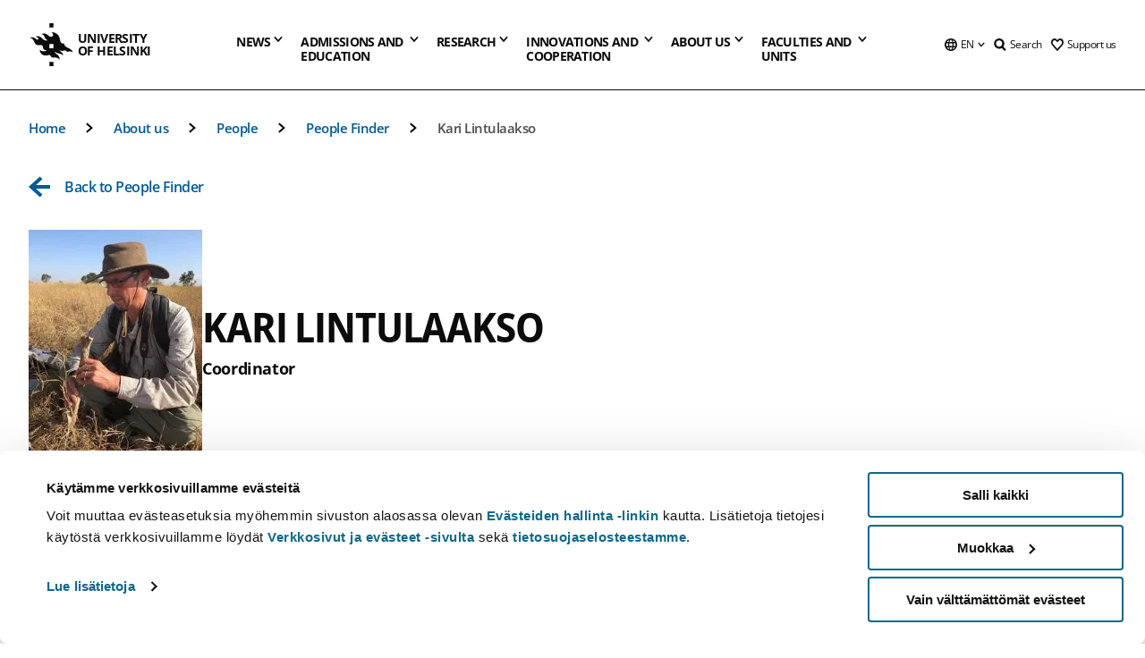

--- FILE ---
content_type: text/html; charset=UTF-8
request_url: https://www.helsinki.fi/en/about-us/people/people-finder/kari-lintulaakso-9366412
body_size: 49685
content:

<!DOCTYPE html>
<html lang="en" dir="ltr" prefix="og: https://ogp.me/ns#">
<head>
  <style>
    /* Hide Cookiebot branding as soon as page loads */
    #CybotCookiebotDialogHeader,
    #CybotCookiebotDialog.CybotEdge #CybotCookiebotDialogHeader {display: none !important;}
  </style>
  <script type="text/javascript" data-cookieconsent="ignore">
    window.dataLayer = window.dataLayer || [];
    function gtag() {
        dataLayer.push(arguments);
    }
    gtag("consent", "default", {
        ad_personalization: "denied",
        ad_storage: "denied",
        ad_user_data: "denied",
        analytics_storage: "denied",
        functionality_storage: "denied",
        personalization_storage: "denied",
        security_storage: "granted",
        wait_for_update: 500
    });
    gtag("set", "ads_data_redaction", true);
    gtag("set", "url_passthrough", true);
  </script>
  
      
  
  <meta charset="utf-8" />
<link rel="canonical" href="https://www.helsinki.fi/en/about-us/people/people-finder/kari-lintulaakso-9366412" />
<meta property="og:type" content="website" />
<meta property="og:url" content="https://www.helsinki.fi/en/about-us/people/people-finder/kari-lintulaakso-9366412" />
<meta name="twitter:card" content="summary_large_image" />
<meta name="Generator" content="Drupal 10 (https://www.drupal.org)" />
<meta name="MobileOptimized" content="width" />
<meta name="HandheldFriendly" content="true" />
<meta name="viewport" content="width=device-width, initial-scale=1.0" />
<script id="Cookiebot" src="https://consent.cookiebot.com/uc.js" data-cbid="e422c4ee-0ebe-400c-b22b-9c74b6faeac3" async fetchpriority="high"></script>
<title>Kari Lintulaakso | People finder | University of Helsinki</title>
<meta name="title" content="Kari Lintulaakso | People finder | University of Helsinki" />
<meta name="description" content="Coordinator | Earth Sciences Unit" />
<meta property="og:title" content="Kari Lintulaakso | People finder | University of Helsinki" />
<script type="application/ld+json">{"@context":"https:\/\/schema.org","@type":"Person","name":"Kari Lintulaakso","jobTitle":"Coordinator","email":"kari.lintulaakso@helsinki.fi","telephone":null,"affiliation":{"@type":"CollegeOrUniversity","name":"University of Helsinki","url":"https:\/\/helsinki.fi"},"description":"Coordinator | Earth Sciences Unit","address":{"@type":"PostalAddress","addressLocality":"Helsingin yliopisto","postalCode":"00014","streetAddress":"P.O 64 (Gustaf H\u00e4llstr\u00f6min katu 2)"}}</script>
<script type="application/ld+json">{
    "@context": "https://schema.org",
    "@type": "BreadcrumbList",
    "itemListElement": [
        {
            "@type": "ListItem",
            "position": 1,
            "name": "Home",
            "item": "https://www.helsinki.fi/en"
        },
        {
            "@type": "ListItem",
            "position": 2,
            "name": "About us",
            "item": "https://www.helsinki.fi/en/about-us"
        },
        {
            "@type": "ListItem",
            "position": 3,
            "name": "People",
            "item": "https://www.helsinki.fi/en/about-us/people"
        },
        {
            "@type": "ListItem",
            "position": 4,
            "name": "People finder and contacts | University of Helsinki",
            "item": "https://www.helsinki.fi/en/about-us/people/people-finder"
        }
    ]
}</script>
<link rel="icon" href="/themes/custom/helsingin_yliopisto/favicon.ico" type="image/vnd.microsoft.icon" />
<link rel="modulepreload" href="/themes/custom/helsingin_yliopisto/dist/hudslib-0.9.6/esm/globalScript-3f479486.js" as="script" crossorigin fetchpriority="high" />
<link rel="modulepreload" href="/themes/custom/helsingin_yliopisto/dist/hudslib-0.9.6/esm/huds-lib.js" as="script" crossorigin fetchpriority="high" />
<link rel="modulepreload" href="/themes/custom/helsingin_yliopisto/dist/hudslib-0.9.6/esm/hy-box.entry.js" as="script" crossorigin fetchpriority="high" />
<link rel="modulepreload" href="/themes/custom/helsingin_yliopisto/dist/hudslib-0.9.6/esm/hy-breadcrumbs_15.entry.js" as="script" crossorigin fetchpriority="high" />
<link rel="modulepreload" href="/themes/custom/helsingin_yliopisto/dist/hudslib-0.9.6/esm/hy-icon-caret-down.entry.js" as="script" crossorigin fetchpriority="high" />
<link rel="modulepreload" href="/themes/custom/helsingin_yliopisto/dist/hudslib-0.9.6/esm/hy-icon-caret-left.entry.js" as="script" crossorigin fetchpriority="high" />
<link rel="modulepreload" href="/themes/custom/helsingin_yliopisto/dist/hudslib-0.9.6/esm/hy-icon-caret-right.entry.js" as="script" crossorigin fetchpriority="high" />
<link rel="modulepreload" href="/themes/custom/helsingin_yliopisto/dist/hudslib-0.9.6/esm/hy-icon-caret-up.entry.js" as="script" crossorigin fetchpriority="high" />
<link rel="modulepreload" href="/themes/custom/helsingin_yliopisto/dist/hudslib-0.9.6/esm/hy-icon-globe.entry.js" as="script" crossorigin fetchpriority="high" />
<link rel="modulepreload" href="/themes/custom/helsingin_yliopisto/dist/hudslib-0.9.6/esm/hy-icon-heart-support.entry.js" as="script" crossorigin fetchpriority="high" />
<link rel="modulepreload" href="/themes/custom/helsingin_yliopisto/dist/hudslib-0.9.6/esm/hy-icon-hy-logo.entry.js" as="script" crossorigin fetchpriority="high" />
<link rel="modulepreload" href="/themes/custom/helsingin_yliopisto/dist/hudslib-0.9.6/esm/hy-icon-search.entry.js" as="script" crossorigin fetchpriority="high" />
<link rel="modulepreload" href="/themes/custom/helsingin_yliopisto/dist/hudslib-0.9.6/esm/hy-image.entry.js" as="script" crossorigin fetchpriority="high" />
<link rel="modulepreload" href="/themes/custom/helsingin_yliopisto/dist/hudslib-0.9.6/esm/hy-main.entry.js" as="script" crossorigin fetchpriority="high" />
<link rel="modulepreload" href="/themes/custom/helsingin_yliopisto/dist/hudslib-0.9.6/esm/index-2ffe17c9.js" as="script" crossorigin fetchpriority="high" />
<link rel="modulepreload" href="/themes/custom/helsingin_yliopisto/dist/hudslib-0.9.6/esm/utils-1e7f5184.js" as="script" crossorigin fetchpriority="high" />
<link rel="preload" href="/themes/custom/helsingin_yliopisto/dist/hudslib/fonts/Open-Sans-600/Open-Sans-600.woff2" as="font" crossorigin fetchpriority="high" />
<link rel="preload" href="/themes/custom/helsingin_yliopisto/dist/hudslib/fonts/Open-Sans-regular/Open-Sans-regular.woff2" as="font" crossorigin fetchpriority="high" />

  <title>Kari Lintulaakso | People finder | University of Helsinki</title>
  <link rel="stylesheet" media="all" href="/sites/default/files/css/css_1seKziGWoIEV-Jo8avplQ-o2kCEp-wiNbJzzmrUPjZs.css?delta=0&amp;language=en&amp;theme=helsingin_yliopisto&amp;include=eJyNzVEKgDAMA9ALWTySOFe3Qm3FVMXbK_gl7MPf8JJUVogVseFS8VUQ3meGFCNcCF5IJXW1oYp6GpUQT2SlSfZKn61fiGa3QJMektlX3-L5PYRPmoDubfVpBN8O7VHV" />
<link rel="stylesheet" media="all" href="/sites/default/files/css/css_VXKvNx9KHusFoR9cDy2zR45Z_QZ7HfXoShmJNvakuyM.css?delta=1&amp;language=en&amp;theme=helsingin_yliopisto&amp;include=eJyNzVEKgDAMA9ALWTySOFe3Qm3FVMXbK_gl7MPf8JJUVogVseFS8VUQ3meGFCNcCF5IJXW1oYp6GpUQT2SlSfZKn61fiGa3QJMektlX3-L5PYRPmoDubfVpBN8O7VHV" />

  <script src="/themes/custom/helsingin_yliopisto/dist/hudslib-0.9.6/esm/huds-lib.js?v=0.9.6" type="module" defer fetchpriority="high"></script>
<script src="/themes/custom/helsingin_yliopisto/dist/hudslib-0.9.6/huds-lib/huds-lib.esm.js?v=0.9.6" nomodule defer></script>
<script src="/themes/custom/helsingin_yliopisto/dist/uhds-1.0.1/component-library/component-library.esm.js?v=1.0.1" type="module" defer fetchpriority="high"></script>


  <link rel="preconnect" href="//customer.cludo.com"/>
  <link rel="preconnect" href="//consent.cookiebot.com"/>
  <link rel="dns-prefetch" href="//siteimproveanalytics.com"/>
  <link rel="dns-prefetch" href="//d2oarllo6tn86.cloudfront.net" />
  <link rel="dns-prefetch" href="//connect.facebook.net" />

  <link rel="preload" href="https://customer.cludo.com/assets/2594/11998/cludo-search.min.css" as="style" onload="this.onload=null;this.rel='stylesheet'">
  <noscript><link rel="stylesheet" href="https://customer.cludo.com/assets/2594/11998/cludo-search.min.css"></noscript>

  
        <style>
    html :not(:defined){visibility:hidden}html.prerendered :not(:defined){visibility:visible}.visually-hidden{position:absolute!important;overflow:hidden;clip:rect(1px,1px,1px,1px);width:1px;height:1px;word-wrap:normal}
  </style>
</head>
<body class="ct--none">
  <!-- Google Tag Manager (noscript) -->
  <noscript><iframe src="https://www.googletagmanager.com/ns.html?id=GTM-5PMSGQ"
  height="0" width="0" style="display:none;visibility:hidden"></iframe></noscript>
  <!-- End Google Tag Manager (noscript) -->

    <ds-store ds-language="en"></ds-store>

    <a href="#main-content" class="visually-hidden focusable">
      Skip to main content
  </a>
  
    <div class="dialog-off-canvas-main-canvas" data-off-canvas-main-canvas>
    
<div class="layout-container">

  

  <header role="banner">
    
  <div class="hy-region--header">
                                                                                                                                
                                                                                                
                                                                                                
                                                                                                
                                                                                                
                                                                                                
                                                                                                
                                                                                                
                                                                                                
                                                                                                                
                                                                                                                                                
                                                                                                                  
                                                                                                
                                                                                                
                                                                                                
                                                                                                
                                                                                                
                                                                                                
                                                                                                
                                                                                                
                                                                                                
                                                                                                                
                                                                                                                                                
                                                                                                                  
                                                                                                
                                                                                                
                                                                                                
                                                                                                
                                                                                                
                                                                                                
                                                                                                                
                                                                              
                                                                                                                  
                                                                                                
                                                                                                
                                                                                                
                                                                                                
                                                                                                                
                                                                                                                          
                                                                                                                  
                                                                                                
                                                                                                
                                                                                                
                                                                                                
                                                                                                
                                                                                                
                                                                                                
                                                                                                
                                                                                                
                                                                                                                
                                                                                                                                                                                            
                                                                                                                  
                                                                                                
                                                                                                
                                                                                                
                                                                                                
                                                                                                
                                                                                                
                                                                                                
                                                                                                
                                                                                                
                                                                                                
                                                                                                
                                                                                                                
                                                                                                    
                                                                                          
                                                                        
                          <hy-site-header
      logo-label="University of Helsinki"
      logo-url="/en"
      menu-label="Menu"
      menu-label-close="Close"
      data-menu-language="[{&quot;langCode&quot;:&quot;fi&quot;,&quot;abbr&quot;:&quot;SUOMI&quot;,&quot;label&quot;:&quot;SUOMI (FI)&quot;,&quot;isActive&quot;:false,&quot;url&quot;:&quot;\/fi\/tutustu-meihin\/ihmiset\/henkilohaku\/kari-lintulaakso-9366412&quot;,&quot;isDisabled&quot;:false},{&quot;langCode&quot;:&quot;sv&quot;,&quot;abbr&quot;:&quot;SVENSKA&quot;,&quot;label&quot;:&quot;SVENSKA (SV)&quot;,&quot;isActive&quot;:false,&quot;url&quot;:&quot;\/sv\/om-oss\/personer\/personsokning\/kari-lintulaakso-9366412&quot;,&quot;isDisabled&quot;:false},{&quot;langCode&quot;:&quot;en&quot;,&quot;abbr&quot;:&quot;ENGLISH&quot;,&quot;label&quot;:&quot;ENGLISH (EN)&quot;,&quot;isActive&quot;:true,&quot;url&quot;:&quot;\/en\/about-us\/people\/people-finder\/kari-lintulaakso-9366412&quot;,&quot;isDisabled&quot;:false}]"
      data-menu-donate="[{&quot;label&quot;:&quot;Support us&quot;,&quot;url&quot;:&quot;https:\/\/www.helsinki.fi\/en\/innovations-and-cooperation\/support-us&quot;}]"
      data-site-header-labels="{&quot;menu_labels&quot;:{&quot;open&quot;:&quot;Open mobile menu&quot;,&quot;close&quot;:&quot;Close mobile menu&quot;,&quot;expand&quot;:&quot;Expand submenu&quot;,&quot;return&quot;:&quot;Return to previous level&quot;,&quot;home&quot;:&quot;Home&quot;,&quot;main&quot;:&quot;Main menu&quot;,&quot;front_page&quot;:&quot;Front page&quot;},&quot;search_labels&quot;:{&quot;label&quot;:&quot;Search&quot;,&quot;open&quot;:&quot;Open search form&quot;,&quot;close&quot;:&quot;Close search form&quot;},&quot;language_labels&quot;:{&quot;open&quot;:&quot;Open language menu&quot;,&quot;close&quot;:&quot;Close language menu&quot;},&quot;group_pages&quot;:{&quot;university_main_menu&quot;:&quot;University main menu&quot;,&quot;university_home_page&quot;:&quot;University main home page&quot;,&quot;university_front_page&quot;:&quot;University main home page&quot;}}"
      data-site-search-labels="{&quot;search_description&quot;:&quot;web pages, study options, people, research groups, etc\u2026&quot;,&quot;search_placeholder&quot;:&quot;What do you want to find\u2026&quot;,&quot;search_label&quot;:&quot;Search&quot;,&quot;search_close_label&quot;:&quot;Exit search&quot;,&quot;search_tools_label&quot;:&quot;Special Search tools&quot;}"
      data-search-tools="[{&quot;menuLinkId&quot;:&quot;d952f739fca7bf88d7080c8047222421&quot;,&quot;isExternal&quot;:&quot;external&quot;,&quot;label&quot;:&quot;People finder&quot;,&quot;url&quot;:&quot;https:\/\/www.helsinki.fi\/en\/people\/people-finder&quot;,&quot;description&quot;:&quot;&quot;},{&quot;menuLinkId&quot;:&quot;bf3e6d1b0f946f442cea35f359fe4f9b&quot;,&quot;isExternal&quot;:false,&quot;label&quot;:&quot;Search for programmes and courses&quot;,&quot;url&quot;:&quot;\/en\/admissions-and-education\/search-programmes-and-courses&quot;,&quot;description&quot;:&quot;&quot;}]"
    >
      <nav class="hy-menu js-hy-desktop-navigation" role="navigation" slot="menu">
                        <ul class="hy-menu-items">
                                          <li class="hy-desktop-menu__item" data-shortcuts="[{&quot;shortcut_title&quot;:&quot;A fair society&quot;,&quot;shortcut_url&quot;:&quot;\/en\/news\/fair-society&quot;,&quot;shortcut_is_external&quot;:false,&quot;shortcut_aria_label&quot;:&quot;&quot;},{&quot;shortcut_title&quot;:&quot;Climate change and biodiversity&quot;,&quot;shortcut_url&quot;:&quot;https:\/\/www.helsinki.fi\/en\/news\/climate-change-and-biodiversity&quot;,&quot;shortcut_is_external&quot;:false,&quot;shortcut_aria_label&quot;:&quot;&quot;},{&quot;shortcut_title&quot;:&quot;The Future of Education&quot;,&quot;shortcut_url&quot;:&quot;\/en\/news\/future-education&quot;,&quot;shortcut_is_external&quot;:false,&quot;shortcut_aria_label&quot;:&quot;&quot;},{&quot;shortcut_title&quot;:&quot; Human-centric technology&quot;,&quot;shortcut_url&quot;:&quot;\/en\/news\/human-centric-technology&quot;,&quot;shortcut_is_external&quot;:false,&quot;shortcut_aria_label&quot;:&quot;&quot;},{&quot;shortcut_title&quot;:&quot;A Healthier World&quot;,&quot;shortcut_url&quot;:&quot;https:\/\/www.helsinki.fi\/en\/news\/healthier-world&quot;,&quot;shortcut_is_external&quot;:false,&quot;shortcut_aria_label&quot;:&quot;&quot;}]">
                <button
          tabindex="0"
          type="button"
          class="hy-desktop-menu__button "
          data-link-id="0bda75ab91f8bad1d33de860414b7b17"
          aria-expanded="false"
          aria-haspopup="menu"
        >
                                <span>News</span>
                    <hy-icon icon='hy-icon-caret-down' size=32 />
        </button>
        <section class="hy-desktop-menu__panel" aria-hidden="true">
          <div class="hy-desktop-menu__panel-container">
            <div class="hy-desktop-menu__panel-menu">
              <div class="hy-desktop-menu__panel-header">
                <hy-icon icon='hy-icon-arrow-right' size=24></hy-icon>
                <a href="/en/news" data-menu-link-id=0bda75ab91f8bad1d33de860414b7b17>
                  News
                </a>
                              </div>
                            <div class="hy-desktop-menu__panel-content has-shortcuts">
                <ul class='hy-desktop-menu__panel-links hy-desktop-menu__panel-links--menu' menu-link-id=0bda75ab91f8bad1d33de860414b7b17>
                                        <li class="hy-desktop-menu__panel-links-item">
                                                <a class="hy-desktop-menu__panel-link" href=/en/news/news-and-press-releases target=_self>
                          <hy-icon icon='hy-icon-caret-right' size=10></hy-icon>
                          <span>
                            News and press releases
                                                      </span>
                        </a>
                      </li>
                                        <li class="hy-desktop-menu__panel-links-item">
                                                <a class="hy-desktop-menu__panel-link" href=/en/news/war-ukraine target=_self>
                          <hy-icon icon='hy-icon-caret-right' size=10></hy-icon>
                          <span>
                            War in Ukraine
                                                      </span>
                        </a>
                      </li>
                                        <li class="hy-desktop-menu__panel-links-item">
                                                <a class="hy-desktop-menu__panel-link" href=/en/think-corner target=_self>
                          <hy-icon icon='hy-icon-caret-right' size=10></hy-icon>
                          <span>
                            Think Corner
                                                      </span>
                        </a>
                      </li>
                                        <li class="hy-desktop-menu__panel-links-item">
                                                <a class="hy-desktop-menu__panel-link" href=https://tapahtumat.helsinki.fi/en-FI target=_blank>
                          <hy-icon icon='hy-icon-caret-right' size=10></hy-icon>
                          <span>
                            Events calendar
                                                          <hy-icon icon='hy-icon-arrow-right' size=12 />
                                                      </span>
                        </a>
                      </li>
                                        <li class="hy-desktop-menu__panel-links-item">
                                                <a class="hy-desktop-menu__panel-link" href=/en/news/public-examinations target=_self>
                          <hy-icon icon='hy-icon-caret-right' size=10></hy-icon>
                          <span>
                            Public examinations
                                                      </span>
                        </a>
                      </li>
                                        <li class="hy-desktop-menu__panel-links-item">
                                                <a class="hy-desktop-menu__panel-link" href=/en/news/unitube target=_self>
                          <hy-icon icon='hy-icon-caret-right' size=10></hy-icon>
                          <span>
                            Unitube - videos and live streams
                                                      </span>
                        </a>
                      </li>
                                        <li class="hy-desktop-menu__panel-links-item">
                                                <a class="hy-desktop-menu__panel-link" href=/en/news/press-and-media-services target=_self>
                          <hy-icon icon='hy-icon-caret-right' size=10></hy-icon>
                          <span>
                            Press and media services
                                                      </span>
                        </a>
                      </li>
                                        <li class="hy-desktop-menu__panel-links-item">
                                                <a class="hy-desktop-menu__panel-link" href=/en/news/newsletters target=_self>
                          <hy-icon icon='hy-icon-caret-right' size=10></hy-icon>
                          <span>
                            Newsletters
                                                      </span>
                        </a>
                      </li>
                                        <li class="hy-desktop-menu__panel-links-item">
                                                <a class="hy-desktop-menu__panel-link" href=/en/news/university-social-media target=_self>
                          <hy-icon icon='hy-icon-caret-right' size=10></hy-icon>
                          <span>
                            University on social media
                                                      </span>
                        </a>
                      </li>
                                  </ul>
                                  <div class="hy-desktop-menu__panel-shortcuts" shortcuts-rendered="false" data-shortcut-title="Shortcuts">
                                      </div>
                              </div>
            </div>
                          <button
                class="hy-desktop-menu__panel-close-button"
                aria-label="Close menu"
              >
                <span>Close menu</span>
                <hy-icon icon='hy-icon-remove' size=16 />
              </button>
                      </div>
        </section>
      </li>
                                          <li class="hy-desktop-menu__item" data-shortcuts="[{&quot;shortcut_title&quot;:&quot;Apply to international Master&#039;s Programmes&quot;,&quot;shortcut_url&quot;:&quot;\/en\/admissions-and-education\/apply-bachelors-and-masters-programmes\/apply-international-masters-programmes&quot;,&quot;shortcut_is_external&quot;:false,&quot;shortcut_aria_label&quot;:&quot;&quot;},{&quot;shortcut_title&quot;:&quot;Tuition fees and scholarship programme&quot;,&quot;shortcut_url&quot;:&quot;\/en\/admissions-and-education\/apply-bachelors-and-masters-programmes\/tuition-fees-and-scholarship-programme&quot;,&quot;shortcut_is_external&quot;:false,&quot;shortcut_aria_label&quot;:&quot;&quot;},{&quot;shortcut_title&quot;:&quot;Contact Admission Services&quot;,&quot;shortcut_url&quot;:&quot;\/en\/admissions-and-education\/contact-admission-and-student-services\/contact-admission-services&quot;,&quot;shortcut_is_external&quot;:false,&quot;shortcut_aria_label&quot;:&quot;&quot;},{&quot;shortcut_title&quot;:&quot;Chat with our students&quot;,&quot;shortcut_url&quot;:&quot;\/en\/node\/716&quot;,&quot;shortcut_is_external&quot;:false,&quot;shortcut_aria_label&quot;:&quot;&quot;},{&quot;shortcut_title&quot;:&quot;Open online courses or MOOCs&quot;,&quot;shortcut_url&quot;:&quot;\/en\/admissions-and-education\/open-university\/open-online-courses-or-moocs&quot;,&quot;shortcut_is_external&quot;:false,&quot;shortcut_aria_label&quot;:&quot;&quot;}]">
                <button
          tabindex="0"
          type="button"
          class="hy-desktop-menu__button is-long"
          data-link-id="494b9cd4d0873b762b7d39cf4e3ea594"
          aria-expanded="false"
          aria-haspopup="menu"
        >
                                                                                                                                                                                                                                <span>Admissions and <br> education</span>
                    <hy-icon icon='hy-icon-caret-down' size=32 />
        </button>
        <section class="hy-desktop-menu__panel" aria-hidden="true">
          <div class="hy-desktop-menu__panel-container">
            <div class="hy-desktop-menu__panel-menu">
              <div class="hy-desktop-menu__panel-header">
                <hy-icon icon='hy-icon-arrow-right' size=24></hy-icon>
                <a href="/en/admissions-and-education" data-menu-link-id=494b9cd4d0873b762b7d39cf4e3ea594>
                  Admissions and education
                </a>
                              </div>
                            <div class="hy-desktop-menu__panel-content has-shortcuts">
                <ul class='hy-desktop-menu__panel-links hy-desktop-menu__panel-links--menu' menu-link-id=494b9cd4d0873b762b7d39cf4e3ea594>
                                        <li class="hy-desktop-menu__panel-links-item">
                                                <a class="hy-desktop-menu__panel-link" href=/en/admissions-and-education/search-programmes-and-courses target=_self>
                          <hy-icon icon='hy-icon-caret-right' size=10></hy-icon>
                          <span>
                            Search for programmes and courses
                                                      </span>
                        </a>
                      </li>
                                        <li class="hy-desktop-menu__panel-links-item">
                                                <a class="hy-desktop-menu__panel-link" href=/en/admissions-and-education/apply-bachelors-and-masters-programmes target=_self>
                          <hy-icon icon='hy-icon-caret-right' size=10></hy-icon>
                          <span>
                            Apply to bachelor&#039;s and master&#039;s programmes
                                                      </span>
                        </a>
                      </li>
                                        <li class="hy-desktop-menu__panel-links-item">
                                                <a class="hy-desktop-menu__panel-link" href=/en/admissions-and-education/apply-doctoral-programmes target=_self>
                          <hy-icon icon='hy-icon-caret-right' size=10></hy-icon>
                          <span>
                            Apply to doctoral programmes
                                                      </span>
                        </a>
                      </li>
                                        <li class="hy-desktop-menu__panel-links-item">
                                                <a class="hy-desktop-menu__panel-link" href=/en/admissions-and-education/international-students target=_self>
                          <hy-icon icon='hy-icon-caret-right' size=10></hy-icon>
                          <span>
                            For international students
                                                      </span>
                        </a>
                      </li>
                                        <li class="hy-desktop-menu__panel-links-item">
                                                <a class="hy-desktop-menu__panel-link" href=/en/admissions-and-education/open-university target=_self>
                          <hy-icon icon='hy-icon-caret-right' size=10></hy-icon>
                          <span>
                            Open university
                                                      </span>
                        </a>
                      </li>
                                        <li class="hy-desktop-menu__panel-links-item">
                                                <a class="hy-desktop-menu__panel-link" href=/en/admissions-and-education/apply-exchange-and-visiting-studies target=_self>
                          <hy-icon icon='hy-icon-caret-right' size=10></hy-icon>
                          <span>
                            Apply for exchange and visiting studies
                                                      </span>
                        </a>
                      </li>
                                        <li class="hy-desktop-menu__panel-links-item">
                                                <a class="hy-desktop-menu__panel-link" href=/en/admissions-and-education/continuous-learning target=_self>
                          <hy-icon icon='hy-icon-caret-right' size=10></hy-icon>
                          <span>
                            Continuous learning
                                                      </span>
                        </a>
                      </li>
                                        <li class="hy-desktop-menu__panel-links-item">
                                                <a class="hy-desktop-menu__panel-link" href=/en/admissions-and-education/education target=_self>
                          <hy-icon icon='hy-icon-caret-right' size=10></hy-icon>
                          <span>
                            Education
                                                      </span>
                        </a>
                      </li>
                                        <li class="hy-desktop-menu__panel-links-item">
                                                <a class="hy-desktop-menu__panel-link" href=/en/admissions-and-education/apply-supplementary-studies target=_self>
                          <hy-icon icon='hy-icon-caret-right' size=10></hy-icon>
                          <span>
                            Apply to supplementary studies
                                                      </span>
                        </a>
                      </li>
                                        <li class="hy-desktop-menu__panel-links-item">
                                                <a class="hy-desktop-menu__panel-link" href=/en/admissions-and-education/contact-admission-and-student-services target=_self>
                          <hy-icon icon='hy-icon-caret-right' size=10></hy-icon>
                          <span>
                            Contact admission and student services
                                                      </span>
                        </a>
                      </li>
                                  </ul>
                                  <div class="hy-desktop-menu__panel-shortcuts" shortcuts-rendered="false" data-shortcut-title="Shortcuts">
                                      </div>
                              </div>
            </div>
                          <button
                class="hy-desktop-menu__panel-close-button"
                aria-label="Close menu"
              >
                <span>Close menu</span>
                <hy-icon icon='hy-icon-remove' size=16 />
              </button>
                      </div>
        </section>
      </li>
                            <li class="hy-desktop-menu__item" data-shortcuts="[{&quot;shortcut_title&quot;:&quot;What are doctoral studies like?&quot;,&quot;shortcut_url&quot;:&quot;\/en\/research\/doctoral-school\/doctoral-studies-university-helsinki&quot;,&quot;shortcut_is_external&quot;:false,&quot;shortcut_aria_label&quot;:&quot;&quot;},{&quot;shortcut_title&quot;:&quot;Innovations and commercialisation of research&quot;,&quot;shortcut_url&quot;:&quot;\/en\/innovations-and-cooperation\/innovations-and-entrepreneurship&quot;,&quot;shortcut_is_external&quot;:false,&quot;shortcut_aria_label&quot;:&quot;&quot;}]">
                <button
          tabindex="0"
          type="button"
          class="hy-desktop-menu__button "
          data-link-id="f3c91fca09455013c086123615d3e477"
          aria-expanded="false"
          aria-haspopup="menu"
        >
                                <span>Research</span>
                    <hy-icon icon='hy-icon-caret-down' size=32 />
        </button>
        <section class="hy-desktop-menu__panel" aria-hidden="true">
          <div class="hy-desktop-menu__panel-container">
            <div class="hy-desktop-menu__panel-menu">
              <div class="hy-desktop-menu__panel-header">
                <hy-icon icon='hy-icon-arrow-right' size=24></hy-icon>
                <a href="/en/research" data-menu-link-id=f3c91fca09455013c086123615d3e477>
                  Research
                </a>
                                  <p>Explore our research, our research units, services for researchers and our top-notch research infrastructures.</p>
                              </div>
                            <div class="hy-desktop-menu__panel-content has-shortcuts">
                <ul class='hy-desktop-menu__panel-links hy-desktop-menu__panel-links--menu' menu-link-id=f3c91fca09455013c086123615d3e477>
                                        <li class="hy-desktop-menu__panel-links-item">
                                                <a class="hy-desktop-menu__panel-link" href=/en/research/find-researcher target=_self>
                          <hy-icon icon='hy-icon-caret-right' size=10></hy-icon>
                          <span>
                            Find a researcher
                                                      </span>
                        </a>
                      </li>
                                        <li class="hy-desktop-menu__panel-links-item">
                                                <a class="hy-desktop-menu__panel-link" href=/en/research/research-units-and-infrastructures target=_self>
                          <hy-icon icon='hy-icon-caret-right' size=10></hy-icon>
                          <span>
                            Research units and infrastructures
                                                      </span>
                        </a>
                      </li>
                                        <li class="hy-desktop-menu__panel-links-item">
                                                <a class="hy-desktop-menu__panel-link" href=/en/research/strategic-research target=_self>
                          <hy-icon icon='hy-icon-caret-right' size=10></hy-icon>
                          <span>
                            Strategic research
                                                      </span>
                        </a>
                      </li>
                                        <li class="hy-desktop-menu__panel-links-item">
                                                <a class="hy-desktop-menu__panel-link" href=/en/research/top-research target=_self>
                          <hy-icon icon='hy-icon-caret-right' size=10></hy-icon>
                          <span>
                            Top research
                                                      </span>
                        </a>
                      </li>
                                        <li class="hy-desktop-menu__panel-links-item">
                                                <a class="hy-desktop-menu__panel-link" href=/en/research/doctoral-school target=_self>
                          <hy-icon icon='hy-icon-caret-right' size=10></hy-icon>
                          <span>
                            Doctoral school
                                                      </span>
                        </a>
                      </li>
                                        <li class="hy-desktop-menu__panel-links-item">
                                                <a class="hy-desktop-menu__panel-link" href=/en/research/research-integrity target=_self>
                          <hy-icon icon='hy-icon-caret-right' size=10></hy-icon>
                          <span>
                            Research integrity
                                                      </span>
                        </a>
                      </li>
                                        <li class="hy-desktop-menu__panel-links-item">
                                                <a class="hy-desktop-menu__panel-link" href=/en/research/services-researchers target=_self>
                          <hy-icon icon='hy-icon-caret-right' size=10></hy-icon>
                          <span>
                            Services for researchers
                                                      </span>
                        </a>
                      </li>
                                  </ul>
                                  <div class="hy-desktop-menu__panel-shortcuts" shortcuts-rendered="false" data-shortcut-title="Shortcuts">
                                      </div>
                              </div>
            </div>
                          <button
                class="hy-desktop-menu__panel-close-button"
                aria-label="Close menu"
              >
                <span>Close menu</span>
                <hy-icon icon='hy-icon-remove' size=16 />
              </button>
                      </div>
        </section>
      </li>
                                          <li class="hy-desktop-menu__item" data-shortcuts="[{&quot;shortcut_title&quot;:&quot;Make a donation&quot;,&quot;shortcut_url&quot;:&quot;https:\/\/donate.helsinki.fi\/s\/?language=en_US&quot;,&quot;shortcut_is_external&quot;:true,&quot;shortcut_aria_label&quot;:&quot; link opens up in a new tab&quot;},{&quot;shortcut_title&quot;:&quot;Join the alumni community&quot;,&quot;shortcut_url&quot;:&quot;\/en\/innovations-and-cooperation\/alumni\/join-alumni-community&quot;,&quot;shortcut_is_external&quot;:false,&quot;shortcut_aria_label&quot;:&quot;&quot;},{&quot;shortcut_title&quot;:&quot;Alumni events&quot;,&quot;shortcut_url&quot;:&quot;\/en\/innovations-and-cooperation\/alumni\/alumni-events&quot;,&quot;shortcut_is_external&quot;:false,&quot;shortcut_aria_label&quot;:&quot;&quot;},{&quot;shortcut_title&quot;:&quot;Business collaboration and partnership&quot;,&quot;shortcut_url&quot;:&quot;\/en\/innovations-and-cooperation\/innovations-and-entrepreneurship\/business-collaboration-and-partnership&quot;,&quot;shortcut_is_external&quot;:false,&quot;shortcut_aria_label&quot;:&quot;&quot;}]">
                <button
          tabindex="0"
          type="button"
          class="hy-desktop-menu__button is-long"
          data-link-id="e8a187c7892f2b029d9a30c646778047"
          aria-expanded="false"
          aria-haspopup="menu"
        >
                                                                                                                                                                                                                                <span>Innovations and <br> cooperation</span>
                    <hy-icon icon='hy-icon-caret-down' size=32 />
        </button>
        <section class="hy-desktop-menu__panel" aria-hidden="true">
          <div class="hy-desktop-menu__panel-container">
            <div class="hy-desktop-menu__panel-menu">
              <div class="hy-desktop-menu__panel-header">
                <hy-icon icon='hy-icon-arrow-right' size=24></hy-icon>
                <a href="/en/innovations-and-cooperation" data-menu-link-id=e8a187c7892f2b029d9a30c646778047>
                  Innovations and cooperation
                </a>
                                  <p>Innovations, services and collaboration opportunities for researchers, businesses, alumni and donors.</p>
                              </div>
                            <div class="hy-desktop-menu__panel-content has-shortcuts">
                <ul class='hy-desktop-menu__panel-links hy-desktop-menu__panel-links--menu' menu-link-id=e8a187c7892f2b029d9a30c646778047>
                                        <li class="hy-desktop-menu__panel-links-item">
                                                <a class="hy-desktop-menu__panel-link" href=/en/innovations-and-cooperation/innovations-and-entrepreneurship target=_self>
                          <hy-icon icon='hy-icon-caret-right' size=10></hy-icon>
                          <span>
                            Innovations and entrepreneurship
                                                      </span>
                        </a>
                      </li>
                                        <li class="hy-desktop-menu__panel-links-item">
                                                <a class="hy-desktop-menu__panel-link" href=/en/innovations-and-cooperation/support-us target=_self>
                          <hy-icon icon='hy-icon-caret-right' size=10></hy-icon>
                          <span>
                            Support us
                                                      </span>
                        </a>
                      </li>
                                        <li class="hy-desktop-menu__panel-links-item">
                                                <a class="hy-desktop-menu__panel-link" href=/en/innovations-and-cooperation/alumni target=_self>
                          <hy-icon icon='hy-icon-caret-right' size=10></hy-icon>
                          <span>
                            For alumni
                                                      </span>
                        </a>
                      </li>
                                        <li class="hy-desktop-menu__panel-links-item">
                                                <a class="hy-desktop-menu__panel-link" href=/en/innovations-and-cooperation/decision-makers target=_self>
                          <hy-icon icon='hy-icon-caret-right' size=10></hy-icon>
                          <span>
                            Decision-makers
                                                      </span>
                        </a>
                      </li>
                                        <li class="hy-desktop-menu__panel-links-item">
                                                <a class="hy-desktop-menu__panel-link" href=/en/innovations-and-cooperation/international-cooperation target=_self>
                          <hy-icon icon='hy-icon-caret-right' size=10></hy-icon>
                          <span>
                            International cooperation
                                                      </span>
                        </a>
                      </li>
                                  </ul>
                                  <div class="hy-desktop-menu__panel-shortcuts" shortcuts-rendered="false" data-shortcut-title="Shortcuts">
                                      </div>
                              </div>
            </div>
                          <button
                class="hy-desktop-menu__panel-close-button"
                aria-label="Close menu"
              >
                <span>Close menu</span>
                <hy-icon icon='hy-icon-remove' size=16 />
              </button>
                      </div>
        </section>
      </li>
                            <li class="hy-desktop-menu__item" data-shortcuts="[{&quot;shortcut_title&quot;:&quot;Contact information and opening hours&quot;,&quot;shortcut_url&quot;:&quot;\/en\/about-us\/university-helsinki\/contact-details&quot;,&quot;shortcut_is_external&quot;:false,&quot;shortcut_aria_label&quot;:&quot;&quot;},{&quot;shortcut_title&quot;:&quot;University of Helsinki invoicing details&quot;,&quot;shortcut_url&quot;:&quot;\/en\/about-us\/university-helsinki\/contact-details\/university-helsinki-invoicing-details&quot;,&quot;shortcut_is_external&quot;:false,&quot;shortcut_aria_label&quot;:&quot;&quot;},{&quot;shortcut_title&quot;:&quot;People finder&quot;,&quot;shortcut_url&quot;:&quot;\/en\/about-us\/people\/people-finder&quot;,&quot;shortcut_is_external&quot;:false,&quot;shortcut_aria_label&quot;:&quot;&quot;},{&quot;shortcut_title&quot;:&quot;University management&quot;,&quot;shortcut_url&quot;:&quot;\/en\/about-us\/people\/university-management&quot;,&quot;shortcut_is_external&quot;:false,&quot;shortcut_aria_label&quot;:&quot;&quot;},{&quot;shortcut_title&quot;:&quot;The University of Helsinki in numbers&quot;,&quot;shortcut_url&quot;:&quot;\/en\/about-us\/university-helsinki\/university-numbers&quot;,&quot;shortcut_is_external&quot;:false,&quot;shortcut_aria_label&quot;:&quot;&quot;},{&quot;shortcut_title&quot;:&quot;Success in university rankings&quot;,&quot;shortcut_url&quot;:&quot;\/en\/about-us\/university-helsinki\/success-university-rankings&quot;,&quot;shortcut_is_external&quot;:false,&quot;shortcut_aria_label&quot;:&quot;&quot;},{&quot;shortcut_title&quot;:&quot;Festivities and traditions&quot;,&quot;shortcut_url&quot;:&quot;\/en\/about-us\/university-helsinki\/festivities-and-traditions&quot;,&quot;shortcut_is_external&quot;:false,&quot;shortcut_aria_label&quot;:&quot;&quot;}]">
                <button
          tabindex="0"
          type="button"
          class="hy-desktop-menu__button "
          data-link-id="9a1297e0af8490e7d111de27a809a650"
          aria-expanded="false"
          aria-haspopup="menu"
        >
                                <span>About us</span>
                    <hy-icon icon='hy-icon-caret-down' size=32 />
        </button>
        <section class="hy-desktop-menu__panel" aria-hidden="true">
          <div class="hy-desktop-menu__panel-container">
            <div class="hy-desktop-menu__panel-menu">
              <div class="hy-desktop-menu__panel-header">
                <hy-icon icon='hy-icon-arrow-right' size=24></hy-icon>
                <a href="/en/about-us" data-menu-link-id=9a1297e0af8490e7d111de27a809a650>
                  About us
                </a>
                              </div>
                            <div class="hy-desktop-menu__panel-content has-shortcuts">
                <ul class='hy-desktop-menu__panel-links hy-desktop-menu__panel-links--menu' menu-link-id=9a1297e0af8490e7d111de27a809a650>
                                        <li class="hy-desktop-menu__panel-links-item">
                                                <a class="hy-desktop-menu__panel-link" href=/en/about-us/strategy-economy-and-quality target=_self>
                          <hy-icon icon='hy-icon-caret-right' size=10></hy-icon>
                          <span>
                            Strategy, economy and quality
                                                      </span>
                        </a>
                      </li>
                                        <li class="hy-desktop-menu__panel-links-item">
                                                <a class="hy-desktop-menu__panel-link" href=/en/about-us/university-helsinki target=_self>
                          <hy-icon icon='hy-icon-caret-right' size=10></hy-icon>
                          <span>
                            This is the University of Helsinki
                                                      </span>
                        </a>
                      </li>
                                        <li class="hy-desktop-menu__panel-links-item">
                                                <a class="hy-desktop-menu__panel-link" href=/en/about-us/sustainability-and-responsibility target=_self>
                          <hy-icon icon='hy-icon-caret-right' size=10></hy-icon>
                          <span>
                            Sustainability and responsibility
                                                      </span>
                        </a>
                      </li>
                                        <li class="hy-desktop-menu__panel-links-item">
                                                <a class="hy-desktop-menu__panel-link" href=/en/about-us/careers target=_self>
                          <hy-icon icon='hy-icon-caret-right' size=10></hy-icon>
                          <span>
                            Careers
                                                      </span>
                        </a>
                      </li>
                                        <li class="hy-desktop-menu__panel-links-item">
                                                <a class="hy-desktop-menu__panel-link" href=/en/about-us/people target=_self>
                          <hy-icon icon='hy-icon-caret-right' size=10></hy-icon>
                          <span>
                            People
                                                      </span>
                        </a>
                      </li>
                                        <li class="hy-desktop-menu__panel-links-item">
                                                <a class="hy-desktop-menu__panel-link" href=/en/about-us/archive-and-registration-services target=_self>
                          <hy-icon icon='hy-icon-caret-right' size=10></hy-icon>
                          <span>
                            Archive and registration services
                                                      </span>
                        </a>
                      </li>
                                        <li class="hy-desktop-menu__panel-links-item">
                                                <a class="hy-desktop-menu__panel-link" href=/en/about-us/processing-data-university target=_self>
                          <hy-icon icon='hy-icon-caret-right' size=10></hy-icon>
                          <span>
                            Processing of data at the University
                                                      </span>
                        </a>
                      </li>
                                        <li class="hy-desktop-menu__panel-links-item">
                                                <a class="hy-desktop-menu__panel-link" href=/en/about-us/book-venue target=_self>
                          <hy-icon icon='hy-icon-caret-right' size=10></hy-icon>
                          <span>
                            Book a venue
                                                      </span>
                        </a>
                      </li>
                                        <li class="hy-desktop-menu__panel-links-item">
                                                <a class="hy-desktop-menu__panel-link" href=/en/about-us/international-university target=_self>
                          <hy-icon icon='hy-icon-caret-right' size=10></hy-icon>
                          <span>
                            International university
                                                      </span>
                        </a>
                      </li>
                                        <li class="hy-desktop-menu__panel-links-item">
                                                <a class="hy-desktop-menu__panel-link" href=/en/about-us/visit-us target=_self>
                          <hy-icon icon='hy-icon-caret-right' size=10></hy-icon>
                          <span>
                            Visit us
                                                      </span>
                        </a>
                      </li>
                                  </ul>
                                  <div class="hy-desktop-menu__panel-shortcuts" shortcuts-rendered="false" data-shortcut-title="Shortcuts">
                                      </div>
                              </div>
            </div>
                          <button
                class="hy-desktop-menu__panel-close-button"
                aria-label="Close menu"
              >
                <span>Close menu</span>
                <hy-icon icon='hy-icon-remove' size=16 />
              </button>
                      </div>
        </section>
      </li>
                                          <li class="hy-desktop-menu__item" data-shortcuts="[{&quot;shortcut_title&quot;:&quot;Field-specific unit&quot;,&quot;shortcut_url&quot;:&quot;\/en\/research\/research-units-and-infrastructures\/faculties-and-field-specific-units&quot;,&quot;shortcut_is_external&quot;:false,&quot;shortcut_aria_label&quot;:&quot;&quot;},{&quot;shortcut_title&quot;:&quot;Research centres, communities and institutes&quot;,&quot;shortcut_url&quot;:&quot;\/en\/research\/research-units-and-infrastructures\/research-centres-communities-and-institutes&quot;,&quot;shortcut_is_external&quot;:false,&quot;shortcut_aria_label&quot;:&quot;&quot;},{&quot;shortcut_title&quot;:&quot;Attractions and libraries&quot;,&quot;shortcut_url&quot;:&quot;\/en\/about-us\/visit-us\/attractions&quot;,&quot;shortcut_is_external&quot;:false,&quot;shortcut_aria_label&quot;:&quot;&quot;}]">
                <button
          tabindex="0"
          type="button"
          class="hy-desktop-menu__button is-long"
          data-link-id="a4e28b83b9a8708b86458c720e8dfc1b"
          aria-expanded="false"
          aria-haspopup="menu"
        >
                                                                                                                                                                                                                                <span>Faculties and <br> units</span>
                    <hy-icon icon='hy-icon-caret-down' size=32 />
        </button>
        <section class="hy-desktop-menu__panel" aria-hidden="true">
          <div class="hy-desktop-menu__panel-container">
            <div class="hy-desktop-menu__panel-menu">
              <div class="hy-desktop-menu__panel-header">
                <hy-icon icon='hy-icon-arrow-right' size=24></hy-icon>
                <a href="/en/faculties-and-units" data-menu-link-id=a4e28b83b9a8708b86458c720e8dfc1b>
                  Faculties and units
                </a>
                              </div>
                            <div class="hy-desktop-menu__panel-content has-shortcuts">
                <ul class='hy-desktop-menu__panel-links hy-desktop-menu__panel-links--menu' menu-link-id=a4e28b83b9a8708b86458c720e8dfc1b>
                                        <li class="hy-desktop-menu__panel-links-item">
                                                <a class="hy-desktop-menu__panel-link" href=/en/faculty-agriculture-and-forestry target=_self>
                          <hy-icon icon='hy-icon-caret-right' size=10></hy-icon>
                          <span>
                            Faculty of Agriculture and Forestry
                                                      </span>
                        </a>
                      </li>
                                        <li class="hy-desktop-menu__panel-links-item">
                                                <a class="hy-desktop-menu__panel-link" href=/en/faculty-biological-and-environmental-sciences target=_self>
                          <hy-icon icon='hy-icon-caret-right' size=10></hy-icon>
                          <span>
                            Faculty of Biological and Environmental Sciences
                                                      </span>
                        </a>
                      </li>
                                        <li class="hy-desktop-menu__panel-links-item">
                                                <a class="hy-desktop-menu__panel-link" href=/en/faculty-educational-sciences target=_self>
                          <hy-icon icon='hy-icon-caret-right' size=10></hy-icon>
                          <span>
                            Faculty of Educational Sciences
                                                      </span>
                        </a>
                      </li>
                                        <li class="hy-desktop-menu__panel-links-item">
                                                <a class="hy-desktop-menu__panel-link" href=/en/faculty-humanities target=_self>
                          <hy-icon icon='hy-icon-caret-right' size=10></hy-icon>
                          <span>
                            Faculty of Humanities
                                                      </span>
                        </a>
                      </li>
                                        <li class="hy-desktop-menu__panel-links-item">
                                                <a class="hy-desktop-menu__panel-link" href=/en/faculty-law target=_self>
                          <hy-icon icon='hy-icon-caret-right' size=10></hy-icon>
                          <span>
                            Faculty of Law
                                                      </span>
                        </a>
                      </li>
                                        <li class="hy-desktop-menu__panel-links-item">
                                                <a class="hy-desktop-menu__panel-link" href=/en/faculty-medicine target=_self>
                          <hy-icon icon='hy-icon-caret-right' size=10></hy-icon>
                          <span>
                            Faculty of Medicine
                                                      </span>
                        </a>
                      </li>
                                        <li class="hy-desktop-menu__panel-links-item">
                                                <a class="hy-desktop-menu__panel-link" href=/en/faculty-pharmacy target=_self>
                          <hy-icon icon='hy-icon-caret-right' size=10></hy-icon>
                          <span>
                            Faculty of Pharmacy
                                                      </span>
                        </a>
                      </li>
                                        <li class="hy-desktop-menu__panel-links-item">
                                                <a class="hy-desktop-menu__panel-link" href=/en/faculty-science target=_self>
                          <hy-icon icon='hy-icon-caret-right' size=10></hy-icon>
                          <span>
                            Faculty of Science
                                                      </span>
                        </a>
                      </li>
                                        <li class="hy-desktop-menu__panel-links-item">
                                                <a class="hy-desktop-menu__panel-link" href=/en/faculty-social-sciences target=_self>
                          <hy-icon icon='hy-icon-caret-right' size=10></hy-icon>
                          <span>
                            Faculty of Social Sciences
                                                      </span>
                        </a>
                      </li>
                                        <li class="hy-desktop-menu__panel-links-item">
                                                <a class="hy-desktop-menu__panel-link" href=/en/faculty-theology target=_self>
                          <hy-icon icon='hy-icon-caret-right' size=10></hy-icon>
                          <span>
                            Faculty of Theology
                                                      </span>
                        </a>
                      </li>
                                        <li class="hy-desktop-menu__panel-links-item">
                                                <a class="hy-desktop-menu__panel-link" href=/en/faculty-veterinary-medicine target=_self>
                          <hy-icon icon='hy-icon-caret-right' size=10></hy-icon>
                          <span>
                            Faculty of Veterinary Medicine
                                                      </span>
                        </a>
                      </li>
                                        <li class="hy-desktop-menu__panel-links-item">
                                                <a class="hy-desktop-menu__panel-link" href=/en/swedish-school-social-science target=_self>
                          <hy-icon icon='hy-icon-caret-right' size=10></hy-icon>
                          <span>
                            Swedish School of Social Science
                                                      </span>
                        </a>
                      </li>
                                  </ul>
                                  <div class="hy-desktop-menu__panel-shortcuts" shortcuts-rendered="false" data-shortcut-title="Shortcuts">
                                      </div>
                              </div>
            </div>
                          <button
                class="hy-desktop-menu__panel-close-button"
                aria-label="Close menu"
              >
                <span>Close menu</span>
                <hy-icon icon='hy-icon-remove' size=16 />
              </button>
                      </div>
        </section>
      </li>
      
        </ul>
      </nav>
      <nav role='navigation' class="hy-mobile-menu js-hy-mobile-navigation is-hidden" slot="menu_mobile">
        <section class="hy-mobile-menu__header">
          <div id="menu-bc-container" class="hy-mobile-menu__breadcrumbs">
            <button
              aria-label="Return back to: Front page"
              class="hy-menu-mobile-breadcrumb is-hidden"
              data-home-label="Home"
              data-current-label="Home"
              data-main-nav-label="Main navigation"
              data-prev-level="0"
              data-front-url="/en"
            >
              <hy-icon icon='hy-icon-caret-left' class="is-hidden" size=10></hy-icon>
              <span class='hy-menu-mobile-breadcrumb__label'>Home</span>
            </button>
            <a
              aria-label="Return back to: Front page"
              class="hy-menu-mobile-breadcrumb__link"
              href="/en"
            >
              <hy-icon icon='hy-icon-caret-left' class="is-hidden" size=10></hy-icon>
              <span class='hy-menu-mobile-breadcrumb__label'>Home</span>
            </a>
          </div>
          <button class="hy-mobile-menu__menu-close-button" aria-label="Close menu" disabled aria-hidden="true">
            <span>Close</span>
            <hy-icon icon='hy-icon-remove' size=16 />
          </button>
        </section>
        <section class="hy-mobile-menu__menu-container" data-mobile-menu="[{&quot;menu_link_id&quot;:&quot;e5d2a318-e8db-4ad5-94e3-f5ad63302ac1&quot;,&quot;menu_parent_id&quot;:null,&quot;in_active_trail&quot;:false,&quot;menu_link_title&quot;:&quot;News&quot;,&quot;menu_link_uri&quot;:&quot;\/en\/news&quot;,&quot;menu_link_level&quot;:1,&quot;menu_link_shortcuts&quot;:[{&quot;shortcut_title&quot;:&quot;A fair society&quot;,&quot;shortcut_url&quot;:&quot;\/en\/news\/fair-society&quot;,&quot;shortcut_is_external&quot;:false,&quot;shortcut_aria_label&quot;:&quot;&quot;},{&quot;shortcut_title&quot;:&quot;Climate change and biodiversity&quot;,&quot;shortcut_url&quot;:&quot;https:\/\/www.helsinki.fi\/en\/news\/climate-change-and-biodiversity&quot;,&quot;shortcut_is_external&quot;:false,&quot;shortcut_aria_label&quot;:&quot;&quot;},{&quot;shortcut_title&quot;:&quot;The Future of Education&quot;,&quot;shortcut_url&quot;:&quot;\/en\/news\/future-education&quot;,&quot;shortcut_is_external&quot;:false,&quot;shortcut_aria_label&quot;:&quot;&quot;},{&quot;shortcut_title&quot;:&quot; Human-centric technology&quot;,&quot;shortcut_url&quot;:&quot;\/en\/news\/human-centric-technology&quot;,&quot;shortcut_is_external&quot;:false,&quot;shortcut_aria_label&quot;:&quot;&quot;},{&quot;shortcut_title&quot;:&quot;A Healthier World&quot;,&quot;shortcut_url&quot;:&quot;https:\/\/www.helsinki.fi\/en\/news\/healthier-world&quot;,&quot;shortcut_is_external&quot;:false,&quot;shortcut_aria_label&quot;:&quot;&quot;}],&quot;menu_link_children&quot;:[{&quot;menu_link_id&quot;:&quot;b83e6bd5-db06-4069-805f-d0e82f742800&quot;,&quot;menu_parent_id&quot;:&quot;e5d2a318-e8db-4ad5-94e3-f5ad63302ac1&quot;,&quot;in_active_trail&quot;:false,&quot;menu_link_title&quot;:&quot;News and press releases&quot;,&quot;menu_link_uri&quot;:&quot;\/en\/news\/news-and-press-releases&quot;,&quot;menu_link_level&quot;:2,&quot;menu_link_shortcuts&quot;:[]},{&quot;menu_link_id&quot;:&quot;9e9c62e0-1d39-4775-8f5a-4c8bb2dbae10&quot;,&quot;menu_parent_id&quot;:&quot;e5d2a318-e8db-4ad5-94e3-f5ad63302ac1&quot;,&quot;in_active_trail&quot;:false,&quot;menu_link_title&quot;:&quot;War in Ukraine&quot;,&quot;menu_link_uri&quot;:&quot;\/en\/news\/war-ukraine&quot;,&quot;menu_link_level&quot;:2,&quot;menu_link_shortcuts&quot;:[]},{&quot;menu_link_id&quot;:&quot;367c05ef-2da6-4838-83ae-e44a0613d056&quot;,&quot;menu_parent_id&quot;:&quot;e5d2a318-e8db-4ad5-94e3-f5ad63302ac1&quot;,&quot;in_active_trail&quot;:false,&quot;menu_link_title&quot;:&quot;Think Corner&quot;,&quot;menu_link_uri&quot;:&quot;\/en\/think-corner&quot;,&quot;menu_link_level&quot;:2,&quot;menu_link_shortcuts&quot;:[]},{&quot;menu_link_id&quot;:&quot;980c32c2-ea4d-4bf6-a6d8-4b53a5a09a99&quot;,&quot;menu_parent_id&quot;:&quot;e5d2a318-e8db-4ad5-94e3-f5ad63302ac1&quot;,&quot;in_active_trail&quot;:false,&quot;menu_link_title&quot;:&quot;Events calendar&quot;,&quot;menu_link_uri&quot;:&quot;https:\/\/tapahtumat.helsinki.fi\/en-FI&quot;,&quot;menu_link_level&quot;:2,&quot;menu_link_shortcuts&quot;:[]},{&quot;menu_link_id&quot;:&quot;5accae5d-fbcd-4e10-b111-063d6c5b8346&quot;,&quot;menu_parent_id&quot;:&quot;e5d2a318-e8db-4ad5-94e3-f5ad63302ac1&quot;,&quot;in_active_trail&quot;:false,&quot;menu_link_title&quot;:&quot;Public examinations&quot;,&quot;menu_link_uri&quot;:&quot;\/en\/news\/public-examinations&quot;,&quot;menu_link_level&quot;:2,&quot;menu_link_shortcuts&quot;:[]},{&quot;menu_link_id&quot;:&quot;95abbb04-6cc6-4502-8287-346da6e02484&quot;,&quot;menu_parent_id&quot;:&quot;e5d2a318-e8db-4ad5-94e3-f5ad63302ac1&quot;,&quot;in_active_trail&quot;:false,&quot;menu_link_title&quot;:&quot;Unitube - videos and live streams&quot;,&quot;menu_link_uri&quot;:&quot;\/en\/news\/unitube&quot;,&quot;menu_link_level&quot;:2,&quot;menu_link_shortcuts&quot;:[]},{&quot;menu_link_id&quot;:&quot;c793980a-7a27-49c1-8264-71abb0702c60&quot;,&quot;menu_parent_id&quot;:&quot;e5d2a318-e8db-4ad5-94e3-f5ad63302ac1&quot;,&quot;in_active_trail&quot;:false,&quot;menu_link_title&quot;:&quot;Press and media services&quot;,&quot;menu_link_uri&quot;:&quot;\/en\/news\/press-and-media-services&quot;,&quot;menu_link_level&quot;:2,&quot;menu_link_shortcuts&quot;:[],&quot;menu_link_children&quot;:[{&quot;menu_link_id&quot;:&quot;b226b0c2-c97f-4add-a737-88bad51adbae&quot;,&quot;menu_parent_id&quot;:&quot;c793980a-7a27-49c1-8264-71abb0702c60&quot;,&quot;in_active_trail&quot;:false,&quot;menu_link_title&quot;:&quot;Find an expert&quot;,&quot;menu_link_uri&quot;:&quot;\/en\/news\/press-and-media-services\/find-expert&quot;,&quot;menu_link_level&quot;:3,&quot;menu_link_shortcuts&quot;:[]},{&quot;menu_link_id&quot;:&quot;aa467740-6ebe-40c3-979b-c411d26912f8&quot;,&quot;menu_parent_id&quot;:&quot;c793980a-7a27-49c1-8264-71abb0702c60&quot;,&quot;in_active_trail&quot;:false,&quot;menu_link_title&quot;:&quot;Image bank for media&quot;,&quot;menu_link_uri&quot;:&quot;\/en\/news\/press-and-media-services\/image-bank-media&quot;,&quot;menu_link_level&quot;:3,&quot;menu_link_shortcuts&quot;:[]},{&quot;menu_link_id&quot;:&quot;279b8e80-436b-4fa3-8d00-662942acd90b&quot;,&quot;menu_parent_id&quot;:&quot;c793980a-7a27-49c1-8264-71abb0702c60&quot;,&quot;in_active_trail&quot;:false,&quot;menu_link_title&quot;:&quot;Communications for press and media&quot;,&quot;menu_link_uri&quot;:&quot;\/en\/news\/press-and-media-services\/communications-press-and-media&quot;,&quot;menu_link_level&quot;:3,&quot;menu_link_shortcuts&quot;:[]},{&quot;menu_link_id&quot;:&quot;f2d8f7a1-dac7-4cd2-a542-6a3709ba6127&quot;,&quot;menu_parent_id&quot;:&quot;c793980a-7a27-49c1-8264-71abb0702c60&quot;,&quot;in_active_trail&quot;:false,&quot;menu_link_title&quot;:&quot;For international film crews&quot;,&quot;menu_link_uri&quot;:&quot;\/en\/news\/press-and-media-services\/international-film-crews&quot;,&quot;menu_link_level&quot;:3,&quot;menu_link_shortcuts&quot;:[]}]},{&quot;menu_link_id&quot;:&quot;3390e459-d13e-44d4-b148-778a74b39b4d&quot;,&quot;menu_parent_id&quot;:&quot;e5d2a318-e8db-4ad5-94e3-f5ad63302ac1&quot;,&quot;in_active_trail&quot;:false,&quot;menu_link_title&quot;:&quot;Newsletters&quot;,&quot;menu_link_uri&quot;:&quot;\/en\/news\/newsletters&quot;,&quot;menu_link_level&quot;:2,&quot;menu_link_shortcuts&quot;:[]},{&quot;menu_link_id&quot;:&quot;a077faf8-2d01-4b7c-9f51-f9628af8b4af&quot;,&quot;menu_parent_id&quot;:&quot;e5d2a318-e8db-4ad5-94e3-f5ad63302ac1&quot;,&quot;in_active_trail&quot;:false,&quot;menu_link_title&quot;:&quot;University on social media&quot;,&quot;menu_link_uri&quot;:&quot;\/en\/news\/university-social-media&quot;,&quot;menu_link_level&quot;:2,&quot;menu_link_shortcuts&quot;:[],&quot;menu_link_children&quot;:[{&quot;menu_link_id&quot;:&quot;e3fd66aa-a83f-48da-a887-c1004cabbc9f&quot;,&quot;menu_parent_id&quot;:&quot;a077faf8-2d01-4b7c-9f51-f9628af8b4af&quot;,&quot;in_active_trail&quot;:false,&quot;menu_link_title&quot;:&quot;Social media guidelines&quot;,&quot;menu_link_uri&quot;:&quot;\/en\/news\/university-social-media\/social-media-guidelines&quot;,&quot;menu_link_level&quot;:3,&quot;menu_link_shortcuts&quot;:[]}]}]},{&quot;menu_link_id&quot;:&quot;f964e5cd-5633-4af8-994a-108e8bdc02b3&quot;,&quot;menu_parent_id&quot;:null,&quot;in_active_trail&quot;:false,&quot;menu_link_title&quot;:&quot;Admissions and education&quot;,&quot;menu_link_uri&quot;:&quot;\/en\/admissions-and-education&quot;,&quot;menu_link_level&quot;:1,&quot;menu_link_shortcuts&quot;:[{&quot;shortcut_title&quot;:&quot;Apply to international Master&#039;s Programmes&quot;,&quot;shortcut_url&quot;:&quot;\/en\/admissions-and-education\/apply-bachelors-and-masters-programmes\/apply-international-masters-programmes&quot;,&quot;shortcut_is_external&quot;:false,&quot;shortcut_aria_label&quot;:&quot;&quot;},{&quot;shortcut_title&quot;:&quot;Tuition fees and scholarship programme&quot;,&quot;shortcut_url&quot;:&quot;\/en\/admissions-and-education\/apply-bachelors-and-masters-programmes\/tuition-fees-and-scholarship-programme&quot;,&quot;shortcut_is_external&quot;:false,&quot;shortcut_aria_label&quot;:&quot;&quot;},{&quot;shortcut_title&quot;:&quot;Contact Admission Services&quot;,&quot;shortcut_url&quot;:&quot;\/en\/admissions-and-education\/contact-admission-and-student-services\/contact-admission-services&quot;,&quot;shortcut_is_external&quot;:false,&quot;shortcut_aria_label&quot;:&quot;&quot;},{&quot;shortcut_title&quot;:&quot;Chat with our students&quot;,&quot;shortcut_url&quot;:&quot;\/en\/node\/716&quot;,&quot;shortcut_is_external&quot;:false,&quot;shortcut_aria_label&quot;:&quot;&quot;},{&quot;shortcut_title&quot;:&quot;Open online courses or MOOCs&quot;,&quot;shortcut_url&quot;:&quot;\/en\/admissions-and-education\/open-university\/open-online-courses-or-moocs&quot;,&quot;shortcut_is_external&quot;:false,&quot;shortcut_aria_label&quot;:&quot;&quot;}],&quot;menu_link_children&quot;:[{&quot;menu_link_id&quot;:&quot;175035fd-6fc3-4e64-8212-7aba9fbdd4e8&quot;,&quot;menu_parent_id&quot;:&quot;f964e5cd-5633-4af8-994a-108e8bdc02b3&quot;,&quot;in_active_trail&quot;:false,&quot;menu_link_title&quot;:&quot;Search for programmes and courses&quot;,&quot;menu_link_uri&quot;:&quot;\/en\/admissions-and-education\/search-programmes-and-courses&quot;,&quot;menu_link_level&quot;:2,&quot;menu_link_shortcuts&quot;:[]},{&quot;menu_link_id&quot;:&quot;1c229392-03e8-40ba-83e8-5f15a9f497e6&quot;,&quot;menu_parent_id&quot;:&quot;f964e5cd-5633-4af8-994a-108e8bdc02b3&quot;,&quot;in_active_trail&quot;:false,&quot;menu_link_title&quot;:&quot;Apply to bachelor&#039;s and master&#039;s programmes&quot;,&quot;menu_link_uri&quot;:&quot;\/en\/admissions-and-education\/apply-bachelors-and-masters-programmes&quot;,&quot;menu_link_level&quot;:2,&quot;menu_link_shortcuts&quot;:[],&quot;menu_link_children&quot;:[{&quot;menu_link_id&quot;:&quot;fef3e1e6-28bb-4a89-9351-f33f854322d4&quot;,&quot;menu_parent_id&quot;:&quot;1c229392-03e8-40ba-83e8-5f15a9f497e6&quot;,&quot;in_active_trail&quot;:false,&quot;menu_link_title&quot;:&quot;What can you study with us?&quot;,&quot;menu_link_uri&quot;:&quot;\/en\/admissions-and-education\/apply-bachelors-and-masters-programmes\/what-can-you-study-us&quot;,&quot;menu_link_level&quot;:3,&quot;menu_link_shortcuts&quot;:[]},{&quot;menu_link_id&quot;:&quot;eb1a677c-8c6b-454d-9b98-e30f89e70377&quot;,&quot;menu_parent_id&quot;:&quot;1c229392-03e8-40ba-83e8-5f15a9f497e6&quot;,&quot;in_active_trail&quot;:false,&quot;menu_link_title&quot;:&quot;Apply to Bachelor&#039;s programmes&quot;,&quot;menu_link_uri&quot;:&quot;\/en\/admissions-and-education\/apply-bachelors-and-masters-programmes\/apply-bachelors-programmes&quot;,&quot;menu_link_level&quot;:3,&quot;menu_link_shortcuts&quot;:[],&quot;menu_link_children&quot;:[{&quot;menu_link_id&quot;:&quot;fc96cddd-fb32-42dc-b07f-1459f2e71a65&quot;,&quot;menu_parent_id&quot;:&quot;eb1a677c-8c6b-454d-9b98-e30f89e70377&quot;,&quot;in_active_trail&quot;:false,&quot;menu_link_title&quot;:&quot;Required application enclosures&quot;,&quot;menu_link_uri&quot;:&quot;\/en\/admissions-and-education\/apply-bachelors-and-masters-programmes\/apply-bachelors-programmes\/required-application-enclosures&quot;,&quot;menu_link_level&quot;:4,&quot;menu_link_shortcuts&quot;:[]},{&quot;menu_link_id&quot;:&quot;fb472cc8-01bf-43c4-80aa-1cd2e72d47a2&quot;,&quot;menu_parent_id&quot;:&quot;eb1a677c-8c6b-454d-9b98-e30f89e70377&quot;,&quot;in_active_trail&quot;:false,&quot;menu_link_title&quot;:&quot;Proving your English language skills&quot;,&quot;menu_link_uri&quot;:&quot;\/en\/admissions-and-education\/apply-bachelors-and-masters-programmes\/apply-bachelors-programmes\/proving-your-english-language-skills&quot;,&quot;menu_link_level&quot;:4,&quot;menu_link_shortcuts&quot;:[]},{&quot;menu_link_id&quot;:&quot;798deff7-3647-4545-8dc1-19ca7804cc04&quot;,&quot;menu_parent_id&quot;:&quot;eb1a677c-8c6b-454d-9b98-e30f89e70377&quot;,&quot;in_active_trail&quot;:false,&quot;menu_link_title&quot;:&quot;Guide for accepted and rejected applicants&quot;,&quot;menu_link_uri&quot;:&quot;\/en\/admissions-and-education\/apply-bachelors-and-masters-programmes\/apply-bachelors-programmes\/guide-accepted-and-rejected-applicants&quot;,&quot;menu_link_level&quot;:4,&quot;menu_link_shortcuts&quot;:[]}]},{&quot;menu_link_id&quot;:&quot;9dff407d-fc96-458f-bb4e-a8067b046ebf&quot;,&quot;menu_parent_id&quot;:&quot;1c229392-03e8-40ba-83e8-5f15a9f497e6&quot;,&quot;in_active_trail&quot;:false,&quot;menu_link_title&quot;:&quot;Apply to International Master&#039;s programmes&quot;,&quot;menu_link_uri&quot;:&quot;\/en\/admissions-and-education\/apply-bachelors-and-masters-programmes\/apply-international-masters-programmes&quot;,&quot;menu_link_level&quot;:3,&quot;menu_link_shortcuts&quot;:[],&quot;menu_link_children&quot;:[{&quot;menu_link_id&quot;:&quot;ee33d79c-2278-4ab7-a86b-c4df587e3878&quot;,&quot;menu_parent_id&quot;:&quot;9dff407d-fc96-458f-bb4e-a8067b046ebf&quot;,&quot;in_active_trail&quot;:false,&quot;menu_link_title&quot;:&quot;Explore our International Master&#039;s programmes&quot;,&quot;menu_link_uri&quot;:&quot;\/en\/admissions-and-education\/apply-bachelors-and-masters-programmes\/apply-international-masters-programmes\/explore-our-international-masters-programmes&quot;,&quot;menu_link_level&quot;:4,&quot;menu_link_shortcuts&quot;:[]},{&quot;menu_link_id&quot;:&quot;e25e797e-8c61-4e62-8cfd-e5c853b0a1ac&quot;,&quot;menu_parent_id&quot;:&quot;9dff407d-fc96-458f-bb4e-a8067b046ebf&quot;,&quot;in_active_trail&quot;:false,&quot;menu_link_title&quot;:&quot;How to apply&quot;,&quot;menu_link_uri&quot;:&quot;\/en\/admissions-and-education\/apply-bachelors-and-masters-programmes\/apply-international-masters-programmes\/how-apply&quot;,&quot;menu_link_level&quot;:4,&quot;menu_link_shortcuts&quot;:[]},{&quot;menu_link_id&quot;:&quot;f9f86b9d-dee9-43fb-9c77-fbfc9c0b1e8a&quot;,&quot;menu_parent_id&quot;:&quot;9dff407d-fc96-458f-bb4e-a8067b046ebf&quot;,&quot;in_active_trail&quot;:false,&quot;menu_link_title&quot;:&quot;Eligibility to apply&quot;,&quot;menu_link_uri&quot;:&quot;\/en\/admissions-and-education\/apply-bachelors-and-masters-programmes\/apply-international-masters-programmes\/eligibility-apply&quot;,&quot;menu_link_level&quot;:4,&quot;menu_link_shortcuts&quot;:[]},{&quot;menu_link_id&quot;:&quot;d916a49d-2914-4822-b74d-cfd35127d680&quot;,&quot;menu_parent_id&quot;:&quot;9dff407d-fc96-458f-bb4e-a8067b046ebf&quot;,&quot;in_active_trail&quot;:false,&quot;menu_link_title&quot;:&quot;Proving your English language skills&quot;,&quot;menu_link_uri&quot;:&quot;\/en\/admissions-and-education\/apply-bachelors-and-masters-programmes\/apply-international-masters-programmes\/proving-your-english-language-skills&quot;,&quot;menu_link_level&quot;:4,&quot;menu_link_shortcuts&quot;:[]},{&quot;menu_link_id&quot;:&quot;34c36dd2-06ec-4c13-9fdb-9dab42b4bcbd&quot;,&quot;menu_parent_id&quot;:&quot;9dff407d-fc96-458f-bb4e-a8067b046ebf&quot;,&quot;in_active_trail&quot;:false,&quot;menu_link_title&quot;:&quot;Required application attachments&quot;,&quot;menu_link_uri&quot;:&quot;\/en\/admissions-and-education\/apply-bachelors-and-masters-programmes\/apply-international-masters-programmes\/required-application-attachments&quot;,&quot;menu_link_level&quot;:4,&quot;menu_link_shortcuts&quot;:[]},{&quot;menu_link_id&quot;:&quot;509c2b94-ed09-411b-9144-1d24d3f8c0e0&quot;,&quot;menu_parent_id&quot;:&quot;9dff407d-fc96-458f-bb4e-a8067b046ebf&quot;,&quot;in_active_trail&quot;:false,&quot;menu_link_title&quot;:&quot;After submitting your application&quot;,&quot;menu_link_uri&quot;:&quot;\/en\/admissions-and-education\/apply-bachelors-and-masters-programmes\/apply-international-masters-programmes\/after-submitting-your-application&quot;,&quot;menu_link_level&quot;:4,&quot;menu_link_shortcuts&quot;:[]},{&quot;menu_link_id&quot;:&quot;d7e60826-b373-4982-9435-5629bb555306&quot;,&quot;menu_parent_id&quot;:&quot;9dff407d-fc96-458f-bb4e-a8067b046ebf&quot;,&quot;in_active_trail&quot;:false,&quot;menu_link_title&quot;:&quot;Guide for accepted and rejected applicants&quot;,&quot;menu_link_uri&quot;:&quot;\/en\/admissions-and-education\/apply-bachelors-and-masters-programmes\/apply-international-masters-programmes\/guide-accepted-and-rejected-applicants&quot;,&quot;menu_link_level&quot;:4,&quot;menu_link_shortcuts&quot;:[]},{&quot;menu_link_id&quot;:&quot;c4275b69-3895-48a6-ab3f-cf9787b8c419&quot;,&quot;menu_parent_id&quot;:&quot;9dff407d-fc96-458f-bb4e-a8067b046ebf&quot;,&quot;in_active_trail&quot;:false,&quot;menu_link_title&quot;:&quot;Scoring per application number&quot;,&quot;menu_link_uri&quot;:&quot;\/en\/admissions-and-education\/apply-bachelors-and-masters-programmes\/apply-international-masters-programmes\/scoring-application-number&quot;,&quot;menu_link_level&quot;:4,&quot;menu_link_shortcuts&quot;:[]},{&quot;menu_link_id&quot;:&quot;2d0bcd30-0851-4fea-9f7c-e9faf14f8f33&quot;,&quot;menu_parent_id&quot;:&quot;9dff407d-fc96-458f-bb4e-a8067b046ebf&quot;,&quot;in_active_trail&quot;:false,&quot;menu_link_title&quot;:&quot;International Master&#039;s Programmes F.A.Q.&quot;,&quot;menu_link_uri&quot;:&quot;\/en\/admissions-and-education\/apply-bachelors-and-masters-programmes\/apply-international-masters-programmes\/international-masters-programmes-faq&quot;,&quot;menu_link_level&quot;:4,&quot;menu_link_shortcuts&quot;:[]}]},{&quot;menu_link_id&quot;:&quot;a48d35b7-cfaf-4adc-8fb8-19fd387bf2cf&quot;,&quot;menu_parent_id&quot;:&quot;1c229392-03e8-40ba-83e8-5f15a9f497e6&quot;,&quot;in_active_trail&quot;:false,&quot;menu_link_title&quot;:&quot;Accepting an offer of admission&quot;,&quot;menu_link_uri&quot;:&quot;\/en\/admissions-and-education\/apply-bachelors-and-masters-programmes\/accepting-offer-admission&quot;,&quot;menu_link_level&quot;:3,&quot;menu_link_shortcuts&quot;:[],&quot;menu_link_children&quot;:[{&quot;menu_link_id&quot;:&quot;b44c0717-3f40-4bb4-a66d-67605f008af6&quot;,&quot;menu_parent_id&quot;:&quot;a48d35b7-cfaf-4adc-8fb8-19fd387bf2cf&quot;,&quot;in_active_trail&quot;:false,&quot;menu_link_title&quot;:&quot;Applicants on a reserve list&quot;,&quot;menu_link_uri&quot;:&quot;\/en\/admissions-and-education\/apply-bachelors-and-masters-programmes\/accepting-offer-admission\/applicants-reserve-list&quot;,&quot;menu_link_level&quot;:4,&quot;menu_link_shortcuts&quot;:[]}]},{&quot;menu_link_id&quot;:&quot;f83ea89c-7d96-4c8c-ab48-4ed037161e45&quot;,&quot;menu_parent_id&quot;:&quot;1c229392-03e8-40ba-83e8-5f15a9f497e6&quot;,&quot;in_active_trail&quot;:false,&quot;menu_link_title&quot;:&quot;Tuition fees and scholarship programme&quot;,&quot;menu_link_uri&quot;:&quot;\/en\/admissions-and-education\/apply-bachelors-and-masters-programmes\/tuition-fees-and-scholarship-programme&quot;,&quot;menu_link_level&quot;:3,&quot;menu_link_shortcuts&quot;:[]},{&quot;menu_link_id&quot;:&quot;bfb5b242-247b-4207-8bed-66f5402a07ec&quot;,&quot;menu_parent_id&quot;:&quot;1c229392-03e8-40ba-83e8-5f15a9f497e6&quot;,&quot;in_active_trail&quot;:false,&quot;menu_link_title&quot;:&quot;Restrictions on admission&quot;,&quot;menu_link_uri&quot;:&quot;\/en\/admissions-and-education\/apply-bachelors-and-masters-programmes\/restrictions-admission&quot;,&quot;menu_link_level&quot;:3,&quot;menu_link_shortcuts&quot;:[]},{&quot;menu_link_id&quot;:&quot;9dacfc05-9269-4a4a-8fbc-2f42f08b5b9d&quot;,&quot;menu_parent_id&quot;:&quot;1c229392-03e8-40ba-83e8-5f15a9f497e6&quot;,&quot;in_active_trail&quot;:false,&quot;menu_link_title&quot;:&quot;Statistics on student admissions&quot;,&quot;menu_link_uri&quot;:&quot;\/en\/admissions-and-education\/apply-bachelors-and-masters-programmes\/statistics-student-admissions&quot;,&quot;menu_link_level&quot;:3,&quot;menu_link_shortcuts&quot;:[]},{&quot;menu_link_id&quot;:&quot;660e2eb3-cf43-4d8c-a8f5-0d654f4e8b8e&quot;,&quot;menu_parent_id&quot;:&quot;1c229392-03e8-40ba-83e8-5f15a9f497e6&quot;,&quot;in_active_trail&quot;:false,&quot;menu_link_title&quot;:&quot;Joint degree programmes&quot;,&quot;menu_link_uri&quot;:&quot;\/en\/admissions-and-education\/apply-bachelors-and-masters-programmes\/joint-degree-programmes&quot;,&quot;menu_link_level&quot;:3,&quot;menu_link_shortcuts&quot;:[]},{&quot;menu_link_id&quot;:&quot;5818d8f8-f493-4323-8b6a-0c579f429321&quot;,&quot;menu_parent_id&quot;:&quot;1c229392-03e8-40ba-83e8-5f15a9f497e6&quot;,&quot;in_active_trail&quot;:false,&quot;menu_link_title&quot;:&quot;Events and webinars for applicants&quot;,&quot;menu_link_uri&quot;:&quot;\/en\/admissions-and-education\/apply-bachelors-and-masters-programmes\/events-and-webinars-applicants&quot;,&quot;menu_link_level&quot;:3,&quot;menu_link_shortcuts&quot;:[]}]},{&quot;menu_link_id&quot;:&quot;f065bdfd-34dc-42b3-8ce2-04920384a017&quot;,&quot;menu_parent_id&quot;:&quot;f964e5cd-5633-4af8-994a-108e8bdc02b3&quot;,&quot;in_active_trail&quot;:false,&quot;menu_link_title&quot;:&quot;Apply to doctoral programmes&quot;,&quot;menu_link_uri&quot;:&quot;\/en\/admissions-and-education\/apply-doctoral-programmes&quot;,&quot;menu_link_level&quot;:2,&quot;menu_link_shortcuts&quot;:[],&quot;menu_link_children&quot;:[{&quot;menu_link_id&quot;:&quot;a6e9dcee-9feb-47f3-8e89-73f051ad35c9&quot;,&quot;menu_parent_id&quot;:&quot;f065bdfd-34dc-42b3-8ce2-04920384a017&quot;,&quot;in_active_trail&quot;:false,&quot;menu_link_title&quot;:&quot;How to apply to doctoral programmes&quot;,&quot;menu_link_uri&quot;:&quot;\/en\/admissions-and-education\/apply-doctoral-programmes\/how-apply-doctoral-programmes&quot;,&quot;menu_link_level&quot;:3,&quot;menu_link_shortcuts&quot;:[]},{&quot;menu_link_id&quot;:&quot;6c5ccea6-d80e-4560-9e4d-afcf5858de03&quot;,&quot;menu_parent_id&quot;:&quot;f065bdfd-34dc-42b3-8ce2-04920384a017&quot;,&quot;in_active_trail&quot;:false,&quot;menu_link_title&quot;:&quot;Doctoral programmes&quot;,&quot;menu_link_uri&quot;:&quot;\/en\/admissions-and-education\/apply-doctoral-programmes\/doctoral-programmes&quot;,&quot;menu_link_level&quot;:3,&quot;menu_link_shortcuts&quot;:[],&quot;menu_link_children&quot;:[{&quot;menu_link_id&quot;:&quot;3eb991cc-45be-4e29-a3f6-ba515cfddde8&quot;,&quot;menu_parent_id&quot;:&quot;6c5ccea6-d80e-4560-9e4d-afcf5858de03&quot;,&quot;in_active_trail&quot;:false,&quot;menu_link_title&quot;:&quot;Doctoral programmes in environmental, food and biological sciences&quot;,&quot;menu_link_uri&quot;:&quot;\/en\/admissions-and-education\/apply-doctoral-programmes\/doctoral-programmes\/doctoral-programmes-environmental-food-and-biological-sciences&quot;,&quot;menu_link_level&quot;:4,&quot;menu_link_shortcuts&quot;:[],&quot;menu_link_children&quot;:[{&quot;menu_link_id&quot;:&quot;5edeb279-ba75-4941-ab0d-fe685243d219&quot;,&quot;menu_parent_id&quot;:&quot;3eb991cc-45be-4e29-a3f6-ba515cfddde8&quot;,&quot;in_active_trail&quot;:false,&quot;menu_link_title&quot;:&quot;Doctoral Programme in Food Chain and Health&quot;,&quot;menu_link_uri&quot;:&quot;\/en\/admissions-and-education\/apply-doctoral-programmes\/doctoral-school-and-doctoral-programmes\/doctoral-programmes-environmental-food-and-biological-sciences\/doctoral-programme-food-chain-and-health&quot;,&quot;menu_link_level&quot;:5,&quot;menu_link_shortcuts&quot;:[],&quot;menu_link_children&quot;:[{&quot;menu_link_id&quot;:&quot;5affc712-6950-499e-8570-44812a2f6bb8&quot;,&quot;menu_parent_id&quot;:&quot;5edeb279-ba75-4941-ab0d-fe685243d219&quot;,&quot;in_active_trail&quot;:false,&quot;menu_link_title&quot;:&quot;Profile &amp; activities&quot;,&quot;menu_link_uri&quot;:&quot;\/en\/admissions-and-education\/apply-doctoral-programmes\/doctoral-school-and-doctoral-programmes\/doctoral-programmes-environmental-food-and-biological-sciences\/doctoral-programme-food-chain-and-health\/profile-activities&quot;,&quot;menu_link_level&quot;:6,&quot;menu_link_shortcuts&quot;:[]},{&quot;menu_link_id&quot;:&quot;89517246-e762-46e7-a5c6-4a8432507950&quot;,&quot;menu_parent_id&quot;:&quot;5edeb279-ba75-4941-ab0d-fe685243d219&quot;,&quot;in_active_trail&quot;:false,&quot;menu_link_title&quot;:&quot;Admissions to doctoral studies&quot;,&quot;menu_link_uri&quot;:&quot;\/en\/admissions-and-education\/apply-doctoral-programmes\/doctoral-programmes\/doctoral-programmes-environmental-food-and-biological-sciences\/doctoral-programme-food-chain-and-health\/admissions-doctoral-studies&quot;,&quot;menu_link_level&quot;:6,&quot;menu_link_shortcuts&quot;:[]},{&quot;menu_link_id&quot;:&quot;fb3a2353-e80f-4a6a-b587-59d665e4c552&quot;,&quot;menu_parent_id&quot;:&quot;5edeb279-ba75-4941-ab0d-fe685243d219&quot;,&quot;in_active_trail&quot;:false,&quot;menu_link_title&quot;:&quot;Employment as a doctoral researcher&quot;,&quot;menu_link_uri&quot;:&quot;\/en\/admissions-and-education\/apply-doctoral-programmes\/doctoral-programmes\/doctoral-programmes-environmental-food-and-biological-sciences\/doctoral-programme-food-chain-and-health\/employment-doctoral-researcher&quot;,&quot;menu_link_level&quot;:6,&quot;menu_link_shortcuts&quot;:[]},{&quot;menu_link_id&quot;:&quot;8e732385-f2f2-48f2-bc2e-a8315224aa37&quot;,&quot;menu_parent_id&quot;:&quot;5edeb279-ba75-4941-ab0d-fe685243d219&quot;,&quot;in_active_trail&quot;:false,&quot;menu_link_title&quot;:&quot;Contacts &amp; supervision&quot;,&quot;menu_link_uri&quot;:&quot;\/en\/admissions-and-education\/apply-doctoral-programmes\/doctoral-programmes\/doctoral-programmes-environmental-food-and-biological-sciences\/doctoral-programme-food-chain-and-health\/contacts-supervision&quot;,&quot;menu_link_level&quot;:6,&quot;menu_link_shortcuts&quot;:[]}]},{&quot;menu_link_id&quot;:&quot;748cd90f-3ee5-486d-ae7d-130d5cc82bcf&quot;,&quot;menu_parent_id&quot;:&quot;3eb991cc-45be-4e29-a3f6-ba515cfddde8&quot;,&quot;in_active_trail&quot;:false,&quot;menu_link_title&quot;:&quot;Doctoral Programme in Interdisciplinary Environmental Sciences&quot;,&quot;menu_link_uri&quot;:&quot;\/en\/admissions-and-education\/apply-doctoral-programmes\/doctoral-programmes\/doctoral-programmes-environmental-food-and-biological-sciences\/doctoral-programme-interdisciplinary-environmental-sciences&quot;,&quot;menu_link_level&quot;:5,&quot;menu_link_shortcuts&quot;:[],&quot;menu_link_children&quot;:[{&quot;menu_link_id&quot;:&quot;26558026-7bb9-4330-9943-e0ebd890d24b&quot;,&quot;menu_parent_id&quot;:&quot;748cd90f-3ee5-486d-ae7d-130d5cc82bcf&quot;,&quot;in_active_trail&quot;:false,&quot;menu_link_title&quot;:&quot;Profile &amp; activities&quot;,&quot;menu_link_uri&quot;:&quot;\/en\/admissions-and-education\/apply-doctoral-programmes\/doctoral-programmes\/doctoral-programmes-environmental-food-and-biological-sciences\/doctoral-programme-interdisciplinary-environmental-sciences\/profile-activities&quot;,&quot;menu_link_level&quot;:6,&quot;menu_link_shortcuts&quot;:[]},{&quot;menu_link_id&quot;:&quot;84afc712-0efc-47d9-bc6d-5e22b300e8b0&quot;,&quot;menu_parent_id&quot;:&quot;748cd90f-3ee5-486d-ae7d-130d5cc82bcf&quot;,&quot;in_active_trail&quot;:false,&quot;menu_link_title&quot;:&quot;Admissions to doctoral studies&quot;,&quot;menu_link_uri&quot;:&quot;\/en\/admissions-and-education\/apply-doctoral-programmes\/doctoral-programmes\/doctoral-programmes-environmental-food-and-biological-sciences\/doctoral-programme-interdisciplinary-environmental-sciences\/admissions-doctoral-studies&quot;,&quot;menu_link_level&quot;:6,&quot;menu_link_shortcuts&quot;:[]},{&quot;menu_link_id&quot;:&quot;84fd0412-aaa7-4277-926f-fa97752ec821&quot;,&quot;menu_parent_id&quot;:&quot;748cd90f-3ee5-486d-ae7d-130d5cc82bcf&quot;,&quot;in_active_trail&quot;:false,&quot;menu_link_title&quot;:&quot;Employment as a doctoral researcher&quot;,&quot;menu_link_uri&quot;:&quot;\/en\/admissions-and-education\/apply-doctoral-programmes\/doctoral-programmes\/doctoral-programmes-environmental-food-and-biological-sciences\/doctoral-programme-interdisciplinary-environmental-sciences\/employment-doctoral-researcher&quot;,&quot;menu_link_level&quot;:6,&quot;menu_link_shortcuts&quot;:[]},{&quot;menu_link_id&quot;:&quot;52cce9a7-f1c1-4a26-a192-c1297fbda6cc&quot;,&quot;menu_parent_id&quot;:&quot;748cd90f-3ee5-486d-ae7d-130d5cc82bcf&quot;,&quot;in_active_trail&quot;:false,&quot;menu_link_title&quot;:&quot;Contacts &amp; supervision&quot;,&quot;menu_link_uri&quot;:&quot;\/en\/admissions-and-education\/apply-doctoral-programmes\/doctoral-programmes\/doctoral-programmes-environmental-food-and-biological-sciences\/doctoral-programme-interdisciplinary-environmental-sciences\/contacts-supervision&quot;,&quot;menu_link_level&quot;:6,&quot;menu_link_shortcuts&quot;:[]}]},{&quot;menu_link_id&quot;:&quot;5dd4537d-b69b-4d23-90b7-61f98db2b9b4&quot;,&quot;menu_parent_id&quot;:&quot;3eb991cc-45be-4e29-a3f6-ba515cfddde8&quot;,&quot;in_active_trail&quot;:false,&quot;menu_link_title&quot;:&quot;Doctoral Programme in Microbiology and Biotechnology&quot;,&quot;menu_link_uri&quot;:&quot;\/en\/admissions-and-education\/apply-doctoral-programmes\/doctoral-programmes\/doctoral-programmes-environmental-food-and-biological-sciences\/doctoral-programme-microbiology-and-biotechnology&quot;,&quot;menu_link_level&quot;:5,&quot;menu_link_shortcuts&quot;:[],&quot;menu_link_children&quot;:[{&quot;menu_link_id&quot;:&quot;fecf7f1f-adb7-449f-9cd2-687973074215&quot;,&quot;menu_parent_id&quot;:&quot;5dd4537d-b69b-4d23-90b7-61f98db2b9b4&quot;,&quot;in_active_trail&quot;:false,&quot;menu_link_title&quot;:&quot;Profile &amp; activities&quot;,&quot;menu_link_uri&quot;:&quot;\/en\/admissions-and-education\/apply-doctoral-programmes\/doctoral-programmes\/doctoral-programmes-environmental-food-and-biological-sciences\/doctoral-programme-microbiology-and-biotechnology\/profile-activities&quot;,&quot;menu_link_level&quot;:6,&quot;menu_link_shortcuts&quot;:[]},{&quot;menu_link_id&quot;:&quot;d5bee68d-f1ae-4ec4-bc11-cee00448aa96&quot;,&quot;menu_parent_id&quot;:&quot;5dd4537d-b69b-4d23-90b7-61f98db2b9b4&quot;,&quot;in_active_trail&quot;:false,&quot;menu_link_title&quot;:&quot;Admissions to doctoral studies&quot;,&quot;menu_link_uri&quot;:&quot;\/en\/admissions-and-education\/apply-doctoral-programmes\/doctoral-programmes\/doctoral-programmes-environmental-food-and-biological-sciences\/doctoral-programme-microbiology-and-biotechnology\/admissions-doctoral-studies&quot;,&quot;menu_link_level&quot;:6,&quot;menu_link_shortcuts&quot;:[]},{&quot;menu_link_id&quot;:&quot;01a2eeb5-d219-494a-b566-01d660d83c53&quot;,&quot;menu_parent_id&quot;:&quot;5dd4537d-b69b-4d23-90b7-61f98db2b9b4&quot;,&quot;in_active_trail&quot;:false,&quot;menu_link_title&quot;:&quot;Employment as a doctoral researcher&quot;,&quot;menu_link_uri&quot;:&quot;\/en\/admissions-and-education\/apply-doctoral-programmes\/doctoral-programmes\/doctoral-programmes-environmental-food-and-biological-sciences\/doctoral-programme-microbiology-and-biotechnology\/employment-doctoral-researcher&quot;,&quot;menu_link_level&quot;:6,&quot;menu_link_shortcuts&quot;:[]},{&quot;menu_link_id&quot;:&quot;f29e29f4-2c7a-488e-9634-56669d31edd0&quot;,&quot;menu_parent_id&quot;:&quot;5dd4537d-b69b-4d23-90b7-61f98db2b9b4&quot;,&quot;in_active_trail&quot;:false,&quot;menu_link_title&quot;:&quot;Contacts &amp; supervision&quot;,&quot;menu_link_uri&quot;:&quot;\/en\/admissions-and-education\/apply-doctoral-programmes\/doctoral-programmes\/doctoral-programmes-environmental-food-and-biological-sciences\/doctoral-programme-microbiology-and-biotechnology\/contacts-supervision&quot;,&quot;menu_link_level&quot;:6,&quot;menu_link_shortcuts&quot;:[]}]},{&quot;menu_link_id&quot;:&quot;5cf1093c-1e54-4872-907b-41c7f0650920&quot;,&quot;menu_parent_id&quot;:&quot;3eb991cc-45be-4e29-a3f6-ba515cfddde8&quot;,&quot;in_active_trail&quot;:false,&quot;menu_link_title&quot;:&quot;Doctoral Programme in Plant Sciences&quot;,&quot;menu_link_uri&quot;:&quot;\/en\/admissions-and-education\/apply-doctoral-programmes\/doctoral-school-and-doctoral-programmes\/doctoral-programmes-environmental-food-and-biological-sciences\/doctoral-programme-plant-sciences&quot;,&quot;menu_link_level&quot;:5,&quot;menu_link_shortcuts&quot;:[],&quot;menu_link_children&quot;:[{&quot;menu_link_id&quot;:&quot;b6ae236f-680c-45f9-a77a-37f56d7b4a5a&quot;,&quot;menu_parent_id&quot;:&quot;5cf1093c-1e54-4872-907b-41c7f0650920&quot;,&quot;in_active_trail&quot;:false,&quot;menu_link_title&quot;:&quot;Profile &amp; activities&quot;,&quot;menu_link_uri&quot;:&quot;\/en\/admissions-and-education\/apply-doctoral-programmes\/doctoral-programmes\/doctoral-programmes-environmental-food-and-biological-sciences\/doctoral-programme-plant-sciences\/profile-activities&quot;,&quot;menu_link_level&quot;:6,&quot;menu_link_shortcuts&quot;:[]},{&quot;menu_link_id&quot;:&quot;24434a36-d121-4644-8667-0e7ee69a3e63&quot;,&quot;menu_parent_id&quot;:&quot;5cf1093c-1e54-4872-907b-41c7f0650920&quot;,&quot;in_active_trail&quot;:false,&quot;menu_link_title&quot;:&quot;Admissions to doctoral studies&quot;,&quot;menu_link_uri&quot;:&quot;\/en\/admissions-and-education\/apply-doctoral-programmes\/doctoral-programmes\/doctoral-programmes-environmental-food-and-biological-sciences\/doctoral-programme-plant-sciences\/admissions-doctoral-studies&quot;,&quot;menu_link_level&quot;:6,&quot;menu_link_shortcuts&quot;:[]},{&quot;menu_link_id&quot;:&quot;d5fb2f18-6ce5-4c7d-8c59-d455c9260769&quot;,&quot;menu_parent_id&quot;:&quot;5cf1093c-1e54-4872-907b-41c7f0650920&quot;,&quot;in_active_trail&quot;:false,&quot;menu_link_title&quot;:&quot;Employment as a doctoral researcher&quot;,&quot;menu_link_uri&quot;:&quot;\/en\/admissions-and-education\/apply-doctoral-programmes\/doctoral-programmes\/doctoral-programmes-environmental-food-and-biological-sciences\/doctoral-programme-plant-sciences\/employment-doctoral-researcher&quot;,&quot;menu_link_level&quot;:6,&quot;menu_link_shortcuts&quot;:[]},{&quot;menu_link_id&quot;:&quot;8b683630-59a4-405c-a6de-44ef62571344&quot;,&quot;menu_parent_id&quot;:&quot;5cf1093c-1e54-4872-907b-41c7f0650920&quot;,&quot;in_active_trail&quot;:false,&quot;menu_link_title&quot;:&quot;Contacts &amp; supervision&quot;,&quot;menu_link_uri&quot;:&quot;\/en\/admissions-and-education\/apply-doctoral-programmes\/doctoral-programmes\/doctoral-programmes-environmental-food-and-biological-sciences\/doctoral-programme-plant-sciences\/contacts-supervision&quot;,&quot;menu_link_level&quot;:6,&quot;menu_link_shortcuts&quot;:[]}]},{&quot;menu_link_id&quot;:&quot;c3f178d0-c25d-4602-b05f-bd00f4adf847&quot;,&quot;menu_parent_id&quot;:&quot;3eb991cc-45be-4e29-a3f6-ba515cfddde8&quot;,&quot;in_active_trail&quot;:false,&quot;menu_link_title&quot;:&quot;Doctoral Programme in Sustainable Use of Renewable Natural Resources&quot;,&quot;menu_link_uri&quot;:&quot;\/en\/admissions-and-education\/apply-doctoral-programmes\/doctoral-programmes\/doctoral-programmes-environmental-food-and-biological-sciences\/doctoral-programme-sustainable-use-renewable-natural-resources&quot;,&quot;menu_link_level&quot;:5,&quot;menu_link_shortcuts&quot;:[],&quot;menu_link_children&quot;:[{&quot;menu_link_id&quot;:&quot;8d352331-be7c-4209-8815-a725810cd21f&quot;,&quot;menu_parent_id&quot;:&quot;c3f178d0-c25d-4602-b05f-bd00f4adf847&quot;,&quot;in_active_trail&quot;:false,&quot;menu_link_title&quot;:&quot;Profile &amp; activities&quot;,&quot;menu_link_uri&quot;:&quot;\/en\/admissions-and-education\/apply-doctoral-programmes\/doctoral-programmes\/doctoral-programmes-environmental-food-and-biological-sciences\/doctoral-programme-sustainable-use-renewable-natural-resources\/profile-activities&quot;,&quot;menu_link_level&quot;:6,&quot;menu_link_shortcuts&quot;:[]},{&quot;menu_link_id&quot;:&quot;cb062baf-65a0-4989-9794-6a8ef120be8d&quot;,&quot;menu_parent_id&quot;:&quot;c3f178d0-c25d-4602-b05f-bd00f4adf847&quot;,&quot;in_active_trail&quot;:false,&quot;menu_link_title&quot;:&quot;Admissions to doctoral studies&quot;,&quot;menu_link_uri&quot;:&quot;\/en\/admissions-and-education\/apply-doctoral-programmes\/doctoral-programmes\/doctoral-programmes-environmental-food-and-biological-sciences\/doctoral-programme-sustainable-use-renewable-natural-resources\/admissions-doctoral-studies&quot;,&quot;menu_link_level&quot;:6,&quot;menu_link_shortcuts&quot;:[]},{&quot;menu_link_id&quot;:&quot;32166263-10dc-4f5f-bf36-decd5d501d62&quot;,&quot;menu_parent_id&quot;:&quot;c3f178d0-c25d-4602-b05f-bd00f4adf847&quot;,&quot;in_active_trail&quot;:false,&quot;menu_link_title&quot;:&quot;Employment as a doctoral researcher&quot;,&quot;menu_link_uri&quot;:&quot;\/en\/admissions-and-education\/apply-doctoral-programmes\/doctoral-programmes\/doctoral-programmes-environmental-food-and-biological-sciences\/doctoral-programme-sustainable-use-renewable-natural-resources\/employment-doctoral-researcher&quot;,&quot;menu_link_level&quot;:6,&quot;menu_link_shortcuts&quot;:[]},{&quot;menu_link_id&quot;:&quot;538a68a4-b495-47cf-b535-936b65b4393d&quot;,&quot;menu_parent_id&quot;:&quot;c3f178d0-c25d-4602-b05f-bd00f4adf847&quot;,&quot;in_active_trail&quot;:false,&quot;menu_link_title&quot;:&quot;Contacts &amp; supervision&quot;,&quot;menu_link_uri&quot;:&quot;\/en\/admissions-and-education\/apply-doctoral-programmes\/doctoral-programmes\/doctoral-programmes-environmental-food-and-biological-sciences\/doctoral-programme-sustainable-use-renewable-natural-resources\/contacts-supervision&quot;,&quot;menu_link_level&quot;:6,&quot;menu_link_shortcuts&quot;:[]}]},{&quot;menu_link_id&quot;:&quot;5c3d9cae-8a8e-4c0c-b826-327b7a24bcea&quot;,&quot;menu_parent_id&quot;:&quot;3eb991cc-45be-4e29-a3f6-ba515cfddde8&quot;,&quot;in_active_trail&quot;:false,&quot;menu_link_title&quot;:&quot;Doctoral Programme in Wildlife Biology&quot;,&quot;menu_link_uri&quot;:&quot;\/en\/admissions-and-education\/apply-doctoral-programmes\/doctoral-programmes\/doctoral-programmes-environmental-food-and-biological-sciences\/doctoral-programme-wildlife-biology&quot;,&quot;menu_link_level&quot;:5,&quot;menu_link_shortcuts&quot;:[],&quot;menu_link_children&quot;:[{&quot;menu_link_id&quot;:&quot;c828dc74-dc8b-4773-a35d-2ef70dcb3c5e&quot;,&quot;menu_parent_id&quot;:&quot;5c3d9cae-8a8e-4c0c-b826-327b7a24bcea&quot;,&quot;in_active_trail&quot;:false,&quot;menu_link_title&quot;:&quot;Profile &amp; activities&quot;,&quot;menu_link_uri&quot;:&quot;\/en\/admissions-and-education\/apply-doctoral-programmes\/doctoral-schools-and-doctoral-programmes\/doctoral-school-environmental-food-and-biological-sciences\/doctoral-programme-wildlife-biology\/profile-activities&quot;,&quot;menu_link_level&quot;:6,&quot;menu_link_shortcuts&quot;:[]},{&quot;menu_link_id&quot;:&quot;a1612310-5d7c-44e3-8631-d4098101249e&quot;,&quot;menu_parent_id&quot;:&quot;5c3d9cae-8a8e-4c0c-b826-327b7a24bcea&quot;,&quot;in_active_trail&quot;:false,&quot;menu_link_title&quot;:&quot;Admissions to doctoral studies&quot;,&quot;menu_link_uri&quot;:&quot;\/en\/admissions-and-education\/apply-doctoral-programmes\/doctoral-programmes\/doctoral-programmes-environmental-food-and-biological-sciences\/doctoral-programme-wildlife-biology\/admissions-doctoral-studies&quot;,&quot;menu_link_level&quot;:6,&quot;menu_link_shortcuts&quot;:[]},{&quot;menu_link_id&quot;:&quot;00888999-90c0-471b-a6fe-c166f357afe1&quot;,&quot;menu_parent_id&quot;:&quot;5c3d9cae-8a8e-4c0c-b826-327b7a24bcea&quot;,&quot;in_active_trail&quot;:false,&quot;menu_link_title&quot;:&quot;Employment as a doctoral researcher&quot;,&quot;menu_link_uri&quot;:&quot;\/en\/admissions-and-education\/apply-doctoral-programmes\/doctoral-programmes\/doctoral-programmes-environmental-food-and-biological-sciences\/doctoral-programme-wildlife-biology\/employment-doctoral-researcher&quot;,&quot;menu_link_level&quot;:6,&quot;menu_link_shortcuts&quot;:[]},{&quot;menu_link_id&quot;:&quot;74209de8-6302-4dab-93c8-8f0ef1f4770a&quot;,&quot;menu_parent_id&quot;:&quot;5c3d9cae-8a8e-4c0c-b826-327b7a24bcea&quot;,&quot;in_active_trail&quot;:false,&quot;menu_link_title&quot;:&quot;Contacts &amp; supervision&quot;,&quot;menu_link_uri&quot;:&quot;\/en\/admissions-and-education\/apply-doctoral-programmes\/doctoral-programmes\/doctoral-programmes-environmental-food-and-biological-sciences\/doctoral-programme-wildlife-biology\/contacts-supervision&quot;,&quot;menu_link_level&quot;:6,&quot;menu_link_shortcuts&quot;:[]}]}]},{&quot;menu_link_id&quot;:&quot;c85add49-c243-4307-850b-121768783aed&quot;,&quot;menu_parent_id&quot;:&quot;6c5ccea6-d80e-4560-9e4d-afcf5858de03&quot;,&quot;in_active_trail&quot;:false,&quot;menu_link_title&quot;:&quot;Doctoral programmes in health sciences&quot;,&quot;menu_link_uri&quot;:&quot;\/en\/admissions-and-education\/apply-doctoral-programmes\/doctoral-programmes\/doctoral-programmes-health-sciences&quot;,&quot;menu_link_level&quot;:4,&quot;menu_link_shortcuts&quot;:[],&quot;menu_link_children&quot;:[{&quot;menu_link_id&quot;:&quot;24209d04-1968-48df-a5fc-a4adb713944e&quot;,&quot;menu_parent_id&quot;:&quot;c85add49-c243-4307-850b-121768783aed&quot;,&quot;in_active_trail&quot;:false,&quot;menu_link_title&quot;:&quot;Doctoral Programme Brain &amp; Mind&quot;,&quot;menu_link_uri&quot;:&quot;\/en\/admissions-and-education\/apply-doctoral-programmes\/doctoral-programmes\/doctoral-programmes-health-sciences\/doctoral-programme-brain-mind&quot;,&quot;menu_link_level&quot;:5,&quot;menu_link_shortcuts&quot;:[],&quot;menu_link_children&quot;:[{&quot;menu_link_id&quot;:&quot;28d35d14-91b8-4298-b676-3d7c0178bafa&quot;,&quot;menu_parent_id&quot;:&quot;24209d04-1968-48df-a5fc-a4adb713944e&quot;,&quot;in_active_trail&quot;:false,&quot;menu_link_title&quot;:&quot;Profile &amp; activities&quot;,&quot;menu_link_uri&quot;:&quot;\/en\/admissions-and-education\/apply-doctoral-programmes\/doctoral-programmes\/doctoral-programmes-health-sciences\/doctoral-programme-brain-mind\/profile-activities&quot;,&quot;menu_link_level&quot;:6,&quot;menu_link_shortcuts&quot;:[]},{&quot;menu_link_id&quot;:&quot;0e748c5f-769b-4ce9-9829-54e182566802&quot;,&quot;menu_parent_id&quot;:&quot;24209d04-1968-48df-a5fc-a4adb713944e&quot;,&quot;in_active_trail&quot;:false,&quot;menu_link_title&quot;:&quot;Admissions to doctoral studies&quot;,&quot;menu_link_uri&quot;:&quot;\/en\/admissions-and-education\/apply-doctoral-programmes\/doctoral-programmes\/doctoral-programmes-health-sciences\/doctoral-programme-brain-mind\/admissions-doctoral-studies&quot;,&quot;menu_link_level&quot;:6,&quot;menu_link_shortcuts&quot;:[]},{&quot;menu_link_id&quot;:&quot;a83c71b2-1437-4899-ac14-aa92e8cfa2f7&quot;,&quot;menu_parent_id&quot;:&quot;24209d04-1968-48df-a5fc-a4adb713944e&quot;,&quot;in_active_trail&quot;:false,&quot;menu_link_title&quot;:&quot;Employment as a doctoral researcher&quot;,&quot;menu_link_uri&quot;:&quot;\/en\/admissions-and-education\/apply-doctoral-programmes\/doctoral-programmes\/doctoral-programmes-health-sciences\/doctoral-programme-brain-mind\/employment-doctoral-researcher&quot;,&quot;menu_link_level&quot;:6,&quot;menu_link_shortcuts&quot;:[]},{&quot;menu_link_id&quot;:&quot;e99e78da-1b02-4777-a18d-740ba5fb58ee&quot;,&quot;menu_parent_id&quot;:&quot;24209d04-1968-48df-a5fc-a4adb713944e&quot;,&quot;in_active_trail&quot;:false,&quot;menu_link_title&quot;:&quot;Contacts &amp; supervision&quot;,&quot;menu_link_uri&quot;:&quot;\/en\/admissions-and-education\/apply-doctoral-programmes\/doctoral-programmes\/doctoral-programmes-health-sciences\/doctoral-programme-brain-mind\/contacts-supervision&quot;,&quot;menu_link_level&quot;:6,&quot;menu_link_shortcuts&quot;:[]}]},{&quot;menu_link_id&quot;:&quot;11b956f7-900e-4c75-b2cb-198a6aebb232&quot;,&quot;menu_parent_id&quot;:&quot;c85add49-c243-4307-850b-121768783aed&quot;,&quot;in_active_trail&quot;:false,&quot;menu_link_title&quot;:&quot;Doctoral Programme in Biomedicine&quot;,&quot;menu_link_uri&quot;:&quot;\/en\/admissions-and-education\/apply-doctoral-programmes\/doctoral-programmes\/doctoral-programmes-health-sciences\/doctoral-programme-biomedicine&quot;,&quot;menu_link_level&quot;:5,&quot;menu_link_shortcuts&quot;:[],&quot;menu_link_children&quot;:[{&quot;menu_link_id&quot;:&quot;b7d2233b-438e-43f4-ae26-05794e8af141&quot;,&quot;menu_parent_id&quot;:&quot;11b956f7-900e-4c75-b2cb-198a6aebb232&quot;,&quot;in_active_trail&quot;:false,&quot;menu_link_title&quot;:&quot;Profile &amp; activities&quot;,&quot;menu_link_uri&quot;:&quot;\/en\/admissions-and-education\/apply-doctoral-programmes\/doctoral-schools-and-doctoral-programmes\/doctoral-school-health-sciences\/doctoral-programme-biomedicine\/profile-activities&quot;,&quot;menu_link_level&quot;:6,&quot;menu_link_shortcuts&quot;:[]},{&quot;menu_link_id&quot;:&quot;2c8cde82-14e1-41ce-a964-09d7b5c69706&quot;,&quot;menu_parent_id&quot;:&quot;11b956f7-900e-4c75-b2cb-198a6aebb232&quot;,&quot;in_active_trail&quot;:false,&quot;menu_link_title&quot;:&quot;Admissions to doctoral studies&quot;,&quot;menu_link_uri&quot;:&quot;\/en\/admissions-and-education\/apply-doctoral-programmes\/doctoral-programmes\/doctoral-programmes-health-sciences\/doctoral-programme-biomedicine\/admissions-doctoral-studies&quot;,&quot;menu_link_level&quot;:6,&quot;menu_link_shortcuts&quot;:[]},{&quot;menu_link_id&quot;:&quot;09ab2961-5e54-4938-9291-1ff7a84763c7&quot;,&quot;menu_parent_id&quot;:&quot;11b956f7-900e-4c75-b2cb-198a6aebb232&quot;,&quot;in_active_trail&quot;:false,&quot;menu_link_title&quot;:&quot;Employment as a doctoral researcher&quot;,&quot;menu_link_uri&quot;:&quot;\/en\/admissions-and-education\/apply-doctoral-programmes\/doctoral-programmes\/doctoral-programmes-health-sciences\/doctoral-programme-biomedicine\/employment-doctoral-researcher&quot;,&quot;menu_link_level&quot;:6,&quot;menu_link_shortcuts&quot;:[]},{&quot;menu_link_id&quot;:&quot;4fd1a0a3-903b-4895-ac2d-30a666a3caf6&quot;,&quot;menu_parent_id&quot;:&quot;11b956f7-900e-4c75-b2cb-198a6aebb232&quot;,&quot;in_active_trail&quot;:false,&quot;menu_link_title&quot;:&quot;Contacts &amp; supervision&quot;,&quot;menu_link_uri&quot;:&quot;\/en\/admissions-and-education\/apply-doctoral-programmes\/doctoral-programmes\/doctoral-programmes-health-sciences\/doctoral-programme-biomedicine\/contacts-supervision&quot;,&quot;menu_link_level&quot;:6,&quot;menu_link_shortcuts&quot;:[]}]},{&quot;menu_link_id&quot;:&quot;972991e3-6c1c-4814-a8ce-17554a2246f5&quot;,&quot;menu_parent_id&quot;:&quot;c85add49-c243-4307-850b-121768783aed&quot;,&quot;in_active_trail&quot;:false,&quot;menu_link_title&quot;:&quot;Doctoral Programme in Clinical Research&quot;,&quot;menu_link_uri&quot;:&quot;\/en\/admissions-and-education\/apply-doctoral-programmes\/doctoral-programmes\/doctoral-programmes-health-sciences\/doctoral-programme-clinical-research&quot;,&quot;menu_link_level&quot;:5,&quot;menu_link_shortcuts&quot;:[],&quot;menu_link_children&quot;:[{&quot;menu_link_id&quot;:&quot;e76f1e41-da42-4ea0-a621-a2946a7dde1d&quot;,&quot;menu_parent_id&quot;:&quot;972991e3-6c1c-4814-a8ce-17554a2246f5&quot;,&quot;in_active_trail&quot;:false,&quot;menu_link_title&quot;:&quot;Profile &amp; activities&quot;,&quot;menu_link_uri&quot;:&quot;\/en\/admissions-and-education\/apply-doctoral-programmes\/doctoral-programmes\/doctoral-programmes-health-sciences\/doctoral-programme-clinical-research\/profile-activities&quot;,&quot;menu_link_level&quot;:6,&quot;menu_link_shortcuts&quot;:[]},{&quot;menu_link_id&quot;:&quot;ef80e7e9-0216-4810-9b2f-433ec4f1e989&quot;,&quot;menu_parent_id&quot;:&quot;972991e3-6c1c-4814-a8ce-17554a2246f5&quot;,&quot;in_active_trail&quot;:false,&quot;menu_link_title&quot;:&quot;Admissions to doctoral studies&quot;,&quot;menu_link_uri&quot;:&quot;\/en\/admissions-and-education\/apply-doctoral-programmes\/doctoral-programmes\/doctoral-programmes-health-sciences\/doctoral-programme-clinical-research\/admissions-doctoral-studies&quot;,&quot;menu_link_level&quot;:6,&quot;menu_link_shortcuts&quot;:[]},{&quot;menu_link_id&quot;:&quot;544a66ed-ca26-44db-9998-bceb5d785fab&quot;,&quot;menu_parent_id&quot;:&quot;972991e3-6c1c-4814-a8ce-17554a2246f5&quot;,&quot;in_active_trail&quot;:false,&quot;menu_link_title&quot;:&quot;Employment as a doctoral researcher&quot;,&quot;menu_link_uri&quot;:&quot;\/en\/admissions-and-education\/apply-doctoral-programmes\/doctoral-programmes\/doctoral-programmes-health-sciences\/doctoral-programme-clinical-research\/employment-doctoral-researcher&quot;,&quot;menu_link_level&quot;:6,&quot;menu_link_shortcuts&quot;:[]},{&quot;menu_link_id&quot;:&quot;bc179752-837b-4053-bc0e-1b5f1231f569&quot;,&quot;menu_parent_id&quot;:&quot;972991e3-6c1c-4814-a8ce-17554a2246f5&quot;,&quot;in_active_trail&quot;:false,&quot;menu_link_title&quot;:&quot;Contacts &amp; supervision&quot;,&quot;menu_link_uri&quot;:&quot;\/en\/admissions-and-education\/apply-doctoral-programmes\/doctoral-programmes\/doctoral-programmes-health-sciences\/doctoral-programme-clinical-research\/contacts-supervision&quot;,&quot;menu_link_level&quot;:6,&quot;menu_link_shortcuts&quot;:[]}]},{&quot;menu_link_id&quot;:&quot;cb575b85-979e-43ac-927a-adf96ffd8344&quot;,&quot;menu_parent_id&quot;:&quot;c85add49-c243-4307-850b-121768783aed&quot;,&quot;in_active_trail&quot;:false,&quot;menu_link_title&quot;:&quot;Doctoral Programme in Clinical Veterinary Medicine&quot;,&quot;menu_link_uri&quot;:&quot;\/en\/admissions-and-education\/apply-doctoral-programmes\/doctoral-school-and-doctoral-programmes\/doctoral-programmes-health-sciences\/doctoral-programme-clinical-veterinary-medicine&quot;,&quot;menu_link_level&quot;:5,&quot;menu_link_shortcuts&quot;:[],&quot;menu_link_children&quot;:[{&quot;menu_link_id&quot;:&quot;144ad8b8-7069-4e3c-9bbc-910152c64fc9&quot;,&quot;menu_parent_id&quot;:&quot;cb575b85-979e-43ac-927a-adf96ffd8344&quot;,&quot;in_active_trail&quot;:false,&quot;menu_link_title&quot;:&quot;Profile &amp; activities&quot;,&quot;menu_link_uri&quot;:&quot;\/en\/admissions-and-education\/apply-doctoral-programmes\/doctoral-programmes\/doctoral-programmes-health-sciences\/doctoral-programme-clinical-veterinary-medicine\/profile-activities&quot;,&quot;menu_link_level&quot;:6,&quot;menu_link_shortcuts&quot;:[]},{&quot;menu_link_id&quot;:&quot;ab57e2ea-3ac4-4c5e-85ac-bc381afd5ae2&quot;,&quot;menu_parent_id&quot;:&quot;cb575b85-979e-43ac-927a-adf96ffd8344&quot;,&quot;in_active_trail&quot;:false,&quot;menu_link_title&quot;:&quot;Admissions to doctoral studies&quot;,&quot;menu_link_uri&quot;:&quot;\/en\/admissions-and-education\/apply-doctoral-programmes\/doctoral-programmes\/doctoral-programmes-health-sciences\/doctoral-programme-clinical-veterinary-medicine\/admissions-doctoral-studies&quot;,&quot;menu_link_level&quot;:6,&quot;menu_link_shortcuts&quot;:[]},{&quot;menu_link_id&quot;:&quot;fa43e217-a521-44b3-978c-1bc6c69cb99c&quot;,&quot;menu_parent_id&quot;:&quot;cb575b85-979e-43ac-927a-adf96ffd8344&quot;,&quot;in_active_trail&quot;:false,&quot;menu_link_title&quot;:&quot;Employment as a doctoral researcher&quot;,&quot;menu_link_uri&quot;:&quot;\/en\/admissions-and-education\/apply-doctoral-programmes\/doctoral-programmes\/doctoral-programmes-health-sciences\/doctoral-programme-clinical-veterinary-medicine\/employment-doctoral-researcher&quot;,&quot;menu_link_level&quot;:6,&quot;menu_link_shortcuts&quot;:[]},{&quot;menu_link_id&quot;:&quot;7414e9d0-663f-46a8-817e-a68bdc8f1c4d&quot;,&quot;menu_parent_id&quot;:&quot;cb575b85-979e-43ac-927a-adf96ffd8344&quot;,&quot;in_active_trail&quot;:false,&quot;menu_link_title&quot;:&quot;Contacts &amp; supervision&quot;,&quot;menu_link_uri&quot;:&quot;\/en\/admissions-and-education\/apply-doctoral-programmes\/doctoral-programmes\/doctoral-programmes-health-sciences\/doctoral-programme-clinical-veterinary-medicine\/contacts-supervision&quot;,&quot;menu_link_level&quot;:6,&quot;menu_link_shortcuts&quot;:[]}]},{&quot;menu_link_id&quot;:&quot;14fd7123-2f7f-4571-9134-a6c5d6babcb3&quot;,&quot;menu_parent_id&quot;:&quot;c85add49-c243-4307-850b-121768783aed&quot;,&quot;in_active_trail&quot;:false,&quot;menu_link_title&quot;:&quot;Doctoral Programme in Drug Research&quot;,&quot;menu_link_uri&quot;:&quot;\/en\/admissions-and-education\/apply-doctoral-programmes\/doctoral-programmes\/doctoral-programmes-health-sciences\/doctoral-programme-drug-research&quot;,&quot;menu_link_level&quot;:5,&quot;menu_link_shortcuts&quot;:[],&quot;menu_link_children&quot;:[{&quot;menu_link_id&quot;:&quot;045eb843-fc0b-40e2-93e9-535cd8129e81&quot;,&quot;menu_parent_id&quot;:&quot;14fd7123-2f7f-4571-9134-a6c5d6babcb3&quot;,&quot;in_active_trail&quot;:false,&quot;menu_link_title&quot;:&quot;Profile &amp; activities&quot;,&quot;menu_link_uri&quot;:&quot;\/en\/admissions-and-education\/apply-doctoral-programmes\/doctoral-programmes\/doctoral-programmes-health-sciences\/doctoral-programme-drug-research\/profile-activities&quot;,&quot;menu_link_level&quot;:6,&quot;menu_link_shortcuts&quot;:[]},{&quot;menu_link_id&quot;:&quot;9ddbea83-ed56-430d-939b-2a90accb95a0&quot;,&quot;menu_parent_id&quot;:&quot;14fd7123-2f7f-4571-9134-a6c5d6babcb3&quot;,&quot;in_active_trail&quot;:false,&quot;menu_link_title&quot;:&quot;Admissions to doctoral studies&quot;,&quot;menu_link_uri&quot;:&quot;\/en\/admissions-and-education\/apply-doctoral-programmes\/doctoral-programmes\/doctoral-programmes-health-sciences\/doctoral-programme-drug-research\/admissions-doctoral-studies&quot;,&quot;menu_link_level&quot;:6,&quot;menu_link_shortcuts&quot;:[]},{&quot;menu_link_id&quot;:&quot;0748dd7a-a7c7-497e-beea-9200378a59ee&quot;,&quot;menu_parent_id&quot;:&quot;14fd7123-2f7f-4571-9134-a6c5d6babcb3&quot;,&quot;in_active_trail&quot;:false,&quot;menu_link_title&quot;:&quot;Employment as a doctoral researcher&quot;,&quot;menu_link_uri&quot;:&quot;\/en\/admissions-and-education\/apply-doctoral-programmes\/doctoral-programmes\/doctoral-programmes-health-sciences\/doctoral-programme-drug-research\/employment-doctoral-researcher&quot;,&quot;menu_link_level&quot;:6,&quot;menu_link_shortcuts&quot;:[]},{&quot;menu_link_id&quot;:&quot;7b0a72e6-e691-452a-909b-2d7ef3ae9b85&quot;,&quot;menu_parent_id&quot;:&quot;14fd7123-2f7f-4571-9134-a6c5d6babcb3&quot;,&quot;in_active_trail&quot;:false,&quot;menu_link_title&quot;:&quot;Contacts &amp; supervision&quot;,&quot;menu_link_uri&quot;:&quot;\/en\/admissions-and-education\/apply-doctoral-programmes\/doctoral-programmes\/doctoral-programmes-health-sciences\/doctoral-programme-drug-research\/contacts-supervision&quot;,&quot;menu_link_level&quot;:6,&quot;menu_link_shortcuts&quot;:[]}]},{&quot;menu_link_id&quot;:&quot;70ce0c8c-6d31-4012-9063-acb28ec2e1f4&quot;,&quot;menu_parent_id&quot;:&quot;c85add49-c243-4307-850b-121768783aed&quot;,&quot;in_active_trail&quot;:false,&quot;menu_link_title&quot;:&quot;Doctoral Programme in Human Behaviour&quot;,&quot;menu_link_uri&quot;:&quot;\/en\/admissions-and-education\/apply-doctoral-programmes\/doctoral-school-and-doctoral-programmes\/doctoral-programmes-health-sciences\/doctoral-programme-human-behaviour&quot;,&quot;menu_link_level&quot;:5,&quot;menu_link_shortcuts&quot;:[],&quot;menu_link_children&quot;:[{&quot;menu_link_id&quot;:&quot;e5e0a7f7-4165-4427-91b5-c02c3b6bcd28&quot;,&quot;menu_parent_id&quot;:&quot;70ce0c8c-6d31-4012-9063-acb28ec2e1f4&quot;,&quot;in_active_trail&quot;:false,&quot;menu_link_title&quot;:&quot;Profile &amp; activities&quot;,&quot;menu_link_uri&quot;:&quot;\/en\/admissions-and-education\/apply-doctoral-programmes\/doctoral-schools-and-doctoral-programmes\/doctoral-school-health-sciences\/doctoral-programme-human-behaviour\/profile-activities&quot;,&quot;menu_link_level&quot;:6,&quot;menu_link_shortcuts&quot;:[]},{&quot;menu_link_id&quot;:&quot;60da0d71-a031-4470-ae5d-25c46e0b5f90&quot;,&quot;menu_parent_id&quot;:&quot;70ce0c8c-6d31-4012-9063-acb28ec2e1f4&quot;,&quot;in_active_trail&quot;:false,&quot;menu_link_title&quot;:&quot;Admissions to doctoral studies&quot;,&quot;menu_link_uri&quot;:&quot;\/en\/admissions-and-education\/apply-doctoral-programmes\/doctoral-programmes\/doctoral-programmes-health-sciences\/doctoral-programme-human-behaviour\/admissions-doctoral-studies&quot;,&quot;menu_link_level&quot;:6,&quot;menu_link_shortcuts&quot;:[]},{&quot;menu_link_id&quot;:&quot;584dd3bc-b5e7-49db-be44-6dd43c15ec19&quot;,&quot;menu_parent_id&quot;:&quot;70ce0c8c-6d31-4012-9063-acb28ec2e1f4&quot;,&quot;in_active_trail&quot;:false,&quot;menu_link_title&quot;:&quot;Employment as a doctoral researcher&quot;,&quot;menu_link_uri&quot;:&quot;\/en\/admissions-and-education\/apply-doctoral-programmes\/doctoral-programmes\/doctoral-programmes-health-sciences\/doctoral-programme-human-behaviour\/employment-doctoral-researcher&quot;,&quot;menu_link_level&quot;:6,&quot;menu_link_shortcuts&quot;:[]},{&quot;menu_link_id&quot;:&quot;36a6faa2-0d2d-4478-8e20-1fb6f991a2c4&quot;,&quot;menu_parent_id&quot;:&quot;70ce0c8c-6d31-4012-9063-acb28ec2e1f4&quot;,&quot;in_active_trail&quot;:false,&quot;menu_link_title&quot;:&quot;Contacts &amp; supervision&quot;,&quot;menu_link_uri&quot;:&quot;\/en\/admissions-and-education\/apply-doctoral-programmes\/doctoral-programmes\/doctoral-programmes-health-sciences\/doctoral-programme-human-behaviour\/contacts-supervision&quot;,&quot;menu_link_level&quot;:6,&quot;menu_link_shortcuts&quot;:[]}]},{&quot;menu_link_id&quot;:&quot;fa5c33d9-c3e1-4039-8121-c4f79104b28b&quot;,&quot;menu_parent_id&quot;:&quot;c85add49-c243-4307-850b-121768783aed&quot;,&quot;in_active_trail&quot;:false,&quot;menu_link_title&quot;:&quot;Doctoral Programme in Integrative Life Science&quot;,&quot;menu_link_uri&quot;:&quot;\/en\/admissions-and-education\/apply-doctoral-programmes\/doctoral-school-and-doctoral-programmes\/doctoral-programmes-health-sciences\/doctoral-programme-integrative-life-science&quot;,&quot;menu_link_level&quot;:5,&quot;menu_link_shortcuts&quot;:[],&quot;menu_link_children&quot;:[{&quot;menu_link_id&quot;:&quot;16f681c7-c56e-45cd-9c98-7d34d3ba4250&quot;,&quot;menu_parent_id&quot;:&quot;fa5c33d9-c3e1-4039-8121-c4f79104b28b&quot;,&quot;in_active_trail&quot;:false,&quot;menu_link_title&quot;:&quot;Profile &amp; activities&quot;,&quot;menu_link_uri&quot;:&quot;\/en\/admissions-and-education\/apply-doctoral-programmes\/doctoral-programmes\/doctoral-programmes-health-sciences\/doctoral-programme-integrative-life-science\/profile-activities&quot;,&quot;menu_link_level&quot;:6,&quot;menu_link_shortcuts&quot;:[]},{&quot;menu_link_id&quot;:&quot;7c0bd82f-e08e-46d1-9108-0544a9aee775&quot;,&quot;menu_parent_id&quot;:&quot;fa5c33d9-c3e1-4039-8121-c4f79104b28b&quot;,&quot;in_active_trail&quot;:false,&quot;menu_link_title&quot;:&quot;Admissions to doctoral studies&quot;,&quot;menu_link_uri&quot;:&quot;\/en\/admissions-and-education\/apply-doctoral-programmes\/doctoral-programmes\/doctoral-programmes-health-sciences\/doctoral-programme-integrative-life-science\/admissions-doctoral-studies&quot;,&quot;menu_link_level&quot;:6,&quot;menu_link_shortcuts&quot;:[]},{&quot;menu_link_id&quot;:&quot;701f1a73-02f9-40dc-9592-233bd4787ae7&quot;,&quot;menu_parent_id&quot;:&quot;fa5c33d9-c3e1-4039-8121-c4f79104b28b&quot;,&quot;in_active_trail&quot;:false,&quot;menu_link_title&quot;:&quot;Employment as a doctoral researcher&quot;,&quot;menu_link_uri&quot;:&quot;\/en\/admissions-and-education\/apply-doctoral-programmes\/doctoral-programmes\/doctoral-programmes-health-sciences\/doctoral-programme-integrative-life-science\/employment-doctoral-researcher&quot;,&quot;menu_link_level&quot;:6,&quot;menu_link_shortcuts&quot;:[]},{&quot;menu_link_id&quot;:&quot;89f545cb-99e7-4388-9a37-13ba21a69e6d&quot;,&quot;menu_parent_id&quot;:&quot;fa5c33d9-c3e1-4039-8121-c4f79104b28b&quot;,&quot;in_active_trail&quot;:false,&quot;menu_link_title&quot;:&quot;Contacts &amp; supervision&quot;,&quot;menu_link_uri&quot;:&quot;\/en\/admissions-and-education\/apply-doctoral-programmes\/doctoral-programmes\/doctoral-programmes-health-sciences\/doctoral-programme-integrative-life-science\/contacts-supervision&quot;,&quot;menu_link_level&quot;:6,&quot;menu_link_shortcuts&quot;:[]}]},{&quot;menu_link_id&quot;:&quot;13733414-622e-4716-ad1a-15037ef2cc45&quot;,&quot;menu_parent_id&quot;:&quot;c85add49-c243-4307-850b-121768783aed&quot;,&quot;in_active_trail&quot;:false,&quot;menu_link_title&quot;:&quot;Doctoral Programme in Oral Sciences&quot;,&quot;menu_link_uri&quot;:&quot;\/en\/admissions-and-education\/apply-doctoral-programmes\/doctoral-programmes\/doctoral-programmes-health-sciences\/doctoral-programme-oral-sciences&quot;,&quot;menu_link_level&quot;:5,&quot;menu_link_shortcuts&quot;:[],&quot;menu_link_children&quot;:[{&quot;menu_link_id&quot;:&quot;d3a9f209-ad4c-4dab-9382-951ad278b02b&quot;,&quot;menu_parent_id&quot;:&quot;13733414-622e-4716-ad1a-15037ef2cc45&quot;,&quot;in_active_trail&quot;:false,&quot;menu_link_title&quot;:&quot;Profile &amp; activities&quot;,&quot;menu_link_uri&quot;:&quot;\/en\/admissions-and-education\/apply-doctoral-programmes\/doctoral-programmes\/doctoral-programmes-health-sciences\/doctoral-programme-oral-sciences\/profile-activities&quot;,&quot;menu_link_level&quot;:6,&quot;menu_link_shortcuts&quot;:[]},{&quot;menu_link_id&quot;:&quot;e5b5213f-d499-400d-98dc-772b9e770fee&quot;,&quot;menu_parent_id&quot;:&quot;13733414-622e-4716-ad1a-15037ef2cc45&quot;,&quot;in_active_trail&quot;:false,&quot;menu_link_title&quot;:&quot;Admissions to doctoral studies&quot;,&quot;menu_link_uri&quot;:&quot;\/en\/admissions-and-education\/apply-doctoral-programmes\/doctoral-programmes\/doctoral-programmes-health-sciences\/doctoral-programme-oral-sciences\/admissions-doctoral-studies&quot;,&quot;menu_link_level&quot;:6,&quot;menu_link_shortcuts&quot;:[]},{&quot;menu_link_id&quot;:&quot;3af98627-f6d1-40eb-9656-bee37035bf3a&quot;,&quot;menu_parent_id&quot;:&quot;13733414-622e-4716-ad1a-15037ef2cc45&quot;,&quot;in_active_trail&quot;:false,&quot;menu_link_title&quot;:&quot;Employment as a doctoral researcher&quot;,&quot;menu_link_uri&quot;:&quot;\/en\/admissions-and-education\/apply-doctoral-programmes\/doctoral-programmes\/doctoral-programmes-health-sciences\/doctoral-programme-oral-sciences\/employment-doctoral-researcher&quot;,&quot;menu_link_level&quot;:6,&quot;menu_link_shortcuts&quot;:[]},{&quot;menu_link_id&quot;:&quot;a6a1614f-ae72-436b-aca9-1932a3957318&quot;,&quot;menu_parent_id&quot;:&quot;13733414-622e-4716-ad1a-15037ef2cc45&quot;,&quot;in_active_trail&quot;:false,&quot;menu_link_title&quot;:&quot;Contacts &amp; supervision&quot;,&quot;menu_link_uri&quot;:&quot;\/en\/admissions-and-education\/apply-doctoral-programmes\/doctoral-programmes\/doctoral-programmes-health-sciences\/doctoral-programme-oral-sciences\/contacts-supervision&quot;,&quot;menu_link_level&quot;:6,&quot;menu_link_shortcuts&quot;:[]}]},{&quot;menu_link_id&quot;:&quot;460f5d35-c6ed-4c39-bc03-1bb5c829166d&quot;,&quot;menu_parent_id&quot;:&quot;c85add49-c243-4307-850b-121768783aed&quot;,&quot;in_active_trail&quot;:false,&quot;menu_link_title&quot;:&quot;Doctoral Programme in Population Health&quot;,&quot;menu_link_uri&quot;:&quot;\/en\/admissions-and-education\/apply-doctoral-programmes\/doctoral-programmes\/doctoral-programmes-health-sciences\/doctoral-programme-population-health&quot;,&quot;menu_link_level&quot;:5,&quot;menu_link_shortcuts&quot;:[],&quot;menu_link_children&quot;:[{&quot;menu_link_id&quot;:&quot;67c741f6-8c96-4aff-8e98-19a1712729d9&quot;,&quot;menu_parent_id&quot;:&quot;460f5d35-c6ed-4c39-bc03-1bb5c829166d&quot;,&quot;in_active_trail&quot;:false,&quot;menu_link_title&quot;:&quot;Profile &amp; activities&quot;,&quot;menu_link_uri&quot;:&quot;\/en\/admissions-and-education\/apply-doctoral-programmes\/doctoral-schools-and-doctoral-programmes\/doctoral-school-health-sciences\/doctoral-programme-population-health\/profile-activities&quot;,&quot;menu_link_level&quot;:6,&quot;menu_link_shortcuts&quot;:[]},{&quot;menu_link_id&quot;:&quot;15f56553-9b94-43a7-bcee-9877d515d127&quot;,&quot;menu_parent_id&quot;:&quot;460f5d35-c6ed-4c39-bc03-1bb5c829166d&quot;,&quot;in_active_trail&quot;:false,&quot;menu_link_title&quot;:&quot;Admissions to doctoral studies&quot;,&quot;menu_link_uri&quot;:&quot;\/en\/admissions-and-education\/apply-doctoral-programmes\/doctoral-programmes\/doctoral-programmes-health-sciences\/doctoral-programme-population-health\/admissions-doctoral-studies&quot;,&quot;menu_link_level&quot;:6,&quot;menu_link_shortcuts&quot;:[]},{&quot;menu_link_id&quot;:&quot;65a29c87-2c23-4316-8b2f-f2a1c541f037&quot;,&quot;menu_parent_id&quot;:&quot;460f5d35-c6ed-4c39-bc03-1bb5c829166d&quot;,&quot;in_active_trail&quot;:false,&quot;menu_link_title&quot;:&quot;Employment as a doctoral researcher&quot;,&quot;menu_link_uri&quot;:&quot;\/en\/admissions-and-education\/apply-doctoral-programmes\/doctoral-programmes\/doctoral-programmes-health-sciences\/doctoral-programme-population-health\/employment-doctoral-researcher&quot;,&quot;menu_link_level&quot;:6,&quot;menu_link_shortcuts&quot;:[]},{&quot;menu_link_id&quot;:&quot;47b2d99e-d74a-446b-b88c-906f6ee13aa8&quot;,&quot;menu_parent_id&quot;:&quot;460f5d35-c6ed-4c39-bc03-1bb5c829166d&quot;,&quot;in_active_trail&quot;:false,&quot;menu_link_title&quot;:&quot;Contacts &amp; supervision&quot;,&quot;menu_link_uri&quot;:&quot;\/en\/admissions-and-education\/apply-doctoral-programmes\/doctoral-programmes\/doctoral-programmes-health-sciences\/doctoral-programme-population-health\/contacts-supervision&quot;,&quot;menu_link_level&quot;:6,&quot;menu_link_shortcuts&quot;:[]}]}]},{&quot;menu_link_id&quot;:&quot;73f0aaa7-6268-44f6-bc1e-2acc1bcc737f&quot;,&quot;menu_parent_id&quot;:&quot;6c5ccea6-d80e-4560-9e4d-afcf5858de03&quot;,&quot;in_active_trail&quot;:false,&quot;menu_link_title&quot;:&quot;Doctoral programmes in humanities and social sciences&quot;,&quot;menu_link_uri&quot;:&quot;\/en\/admissions-and-education\/apply-doctoral-programmes\/doctoral-school-and-doctoral-programmes\/doctoral-programmes-humanities-and-social-sciences&quot;,&quot;menu_link_level&quot;:4,&quot;menu_link_shortcuts&quot;:[],&quot;menu_link_children&quot;:[{&quot;menu_link_id&quot;:&quot;67f32056-8bf7-4794-9258-4fcbe94ffb8b&quot;,&quot;menu_parent_id&quot;:&quot;73f0aaa7-6268-44f6-bc1e-2acc1bcc737f&quot;,&quot;in_active_trail&quot;:false,&quot;menu_link_title&quot;:&quot;Doctoral Programme in Cognition, Learning, Instruction and Communication&quot;,&quot;menu_link_uri&quot;:&quot;\/en\/admissions-and-education\/apply-doctoral-programmes\/doctoral-programmes\/doctoral-programmes-humanities-and-social-sciences\/doctoral-programme-cognition-learning-instruction-and-communication&quot;,&quot;menu_link_level&quot;:5,&quot;menu_link_shortcuts&quot;:[],&quot;menu_link_children&quot;:[{&quot;menu_link_id&quot;:&quot;e0986ebc-119a-4e7a-bd80-d8acbbf9e1b3&quot;,&quot;menu_parent_id&quot;:&quot;67f32056-8bf7-4794-9258-4fcbe94ffb8b&quot;,&quot;in_active_trail&quot;:false,&quot;menu_link_title&quot;:&quot;Profile &amp; activities&quot;,&quot;menu_link_uri&quot;:&quot;\/en\/admissions-and-education\/apply-doctoral-programmes\/doctoral-school-and-doctoral-programmes\/doctoral-programmes-humanities-and-social-sciences\/doctoral-programme-cognition-learning-instruction-and-communication\/profile-activities&quot;,&quot;menu_link_level&quot;:6,&quot;menu_link_shortcuts&quot;:[]},{&quot;menu_link_id&quot;:&quot;f2efc201-1964-4902-9a4b-be1e8696bd34&quot;,&quot;menu_parent_id&quot;:&quot;67f32056-8bf7-4794-9258-4fcbe94ffb8b&quot;,&quot;in_active_trail&quot;:false,&quot;menu_link_title&quot;:&quot;Admissions to doctoral studies&quot;,&quot;menu_link_uri&quot;:&quot;\/en\/admissions-and-education\/apply-doctoral-programmes\/doctoral-programmes\/doctoral-programmes-humanities-and-social-sciences\/doctoral-programme-cognition-learning-instruction-and-communication\/admissions-doctoral-studies&quot;,&quot;menu_link_level&quot;:6,&quot;menu_link_shortcuts&quot;:[]},{&quot;menu_link_id&quot;:&quot;e8b7ce13-59e7-4286-9019-c1fd57821ee6&quot;,&quot;menu_parent_id&quot;:&quot;67f32056-8bf7-4794-9258-4fcbe94ffb8b&quot;,&quot;in_active_trail&quot;:false,&quot;menu_link_title&quot;:&quot;Employment as a doctoral researcher&quot;,&quot;menu_link_uri&quot;:&quot;\/en\/admissions-and-education\/apply-doctoral-programmes\/doctoral-programmes\/doctoral-programmes-humanities-and-social-sciences\/doctoral-programme-cognition-learning-instruction-and-communication\/employment-doctoral-researcher&quot;,&quot;menu_link_level&quot;:6,&quot;menu_link_shortcuts&quot;:[]},{&quot;menu_link_id&quot;:&quot;0abbc4e7-6e77-4d44-9c2a-62a47bb6639e&quot;,&quot;menu_parent_id&quot;:&quot;67f32056-8bf7-4794-9258-4fcbe94ffb8b&quot;,&quot;in_active_trail&quot;:false,&quot;menu_link_title&quot;:&quot;Contacts &amp; supervision&quot;,&quot;menu_link_uri&quot;:&quot;\/en\/admissions-and-education\/apply-doctoral-programmes\/doctoral-programmes\/doctoral-programmes-humanities-and-social-sciences\/doctoral-programme-cognition-learning-instruction-and-communication\/contacts-supervision&quot;,&quot;menu_link_level&quot;:6,&quot;menu_link_shortcuts&quot;:[]}]},{&quot;menu_link_id&quot;:&quot;69d653d0-b166-48ff-97db-cccec4643cc7&quot;,&quot;menu_parent_id&quot;:&quot;73f0aaa7-6268-44f6-bc1e-2acc1bcc737f&quot;,&quot;in_active_trail&quot;:false,&quot;menu_link_title&quot;:&quot;Doctoral Programme in Economics&quot;,&quot;menu_link_uri&quot;:&quot;\/en\/admissions-and-education\/apply-doctoral-programmes\/doctoral-programmes\/doctoral-programmes-humanities-and-social-sciences\/doctoral-programme-economics&quot;,&quot;menu_link_level&quot;:5,&quot;menu_link_shortcuts&quot;:[],&quot;menu_link_children&quot;:[{&quot;menu_link_id&quot;:&quot;69a5b280-1dfa-4206-8d0d-dd5707326cec&quot;,&quot;menu_parent_id&quot;:&quot;69d653d0-b166-48ff-97db-cccec4643cc7&quot;,&quot;in_active_trail&quot;:false,&quot;menu_link_title&quot;:&quot;Profile &amp; activities&quot;,&quot;menu_link_uri&quot;:&quot;\/en\/admissions-and-education\/apply-doctoral-programmes\/doctoral-programmes\/doctoral-programmes-humanities-and-social-sciences\/doctoral-programme-economics\/profile-activities&quot;,&quot;menu_link_level&quot;:6,&quot;menu_link_shortcuts&quot;:[]},{&quot;menu_link_id&quot;:&quot;e2ae7e3a-f7b0-4212-ae45-53b17a597873&quot;,&quot;menu_parent_id&quot;:&quot;69d653d0-b166-48ff-97db-cccec4643cc7&quot;,&quot;in_active_trail&quot;:false,&quot;menu_link_title&quot;:&quot;Admissions to doctoral studies&quot;,&quot;menu_link_uri&quot;:&quot;\/en\/admissions-and-education\/apply-doctoral-programmes\/doctoral-programmes\/doctoral-programmes-humanities-and-social-sciences\/doctoral-programme-economics\/admissions-doctoral-studies&quot;,&quot;menu_link_level&quot;:6,&quot;menu_link_shortcuts&quot;:[]},{&quot;menu_link_id&quot;:&quot;22e0dc50-fc94-4b3d-8f50-8f906cfd965e&quot;,&quot;menu_parent_id&quot;:&quot;69d653d0-b166-48ff-97db-cccec4643cc7&quot;,&quot;in_active_trail&quot;:false,&quot;menu_link_title&quot;:&quot;Employment as a doctoral researcher&quot;,&quot;menu_link_uri&quot;:&quot;\/en\/admissions-and-education\/apply-doctoral-programmes\/doctoral-programmes\/doctoral-programmes-humanities-and-social-sciences\/doctoral-programme-economics\/employment-doctoral-researcher&quot;,&quot;menu_link_level&quot;:6,&quot;menu_link_shortcuts&quot;:[]},{&quot;menu_link_id&quot;:&quot;00e93cda-d0e4-4081-9009-7031323f5248&quot;,&quot;menu_parent_id&quot;:&quot;69d653d0-b166-48ff-97db-cccec4643cc7&quot;,&quot;in_active_trail&quot;:false,&quot;menu_link_title&quot;:&quot;Contacts &amp; supervision&quot;,&quot;menu_link_uri&quot;:&quot;\/en\/admissions-and-education\/apply-doctoral-programmes\/doctoral-programmes\/doctoral-programmes-humanities-and-social-sciences\/doctoral-programme-economics\/contacts-supervision&quot;,&quot;menu_link_level&quot;:6,&quot;menu_link_shortcuts&quot;:[]}]},{&quot;menu_link_id&quot;:&quot;f8ba06d5-507e-4576-b178-619a320c721a&quot;,&quot;menu_parent_id&quot;:&quot;73f0aaa7-6268-44f6-bc1e-2acc1bcc737f&quot;,&quot;in_active_trail&quot;:false,&quot;menu_link_title&quot;:&quot;Doctoral Programme in Gender, Culture and Society&quot;,&quot;menu_link_uri&quot;:&quot;\/en\/admissions-and-education\/apply-doctoral-programmes\/doctoral-programmes\/doctoral-programmes-humanities-and-social-sciences\/doctoral-programme-gender-culture-and-society&quot;,&quot;menu_link_level&quot;:5,&quot;menu_link_shortcuts&quot;:[],&quot;menu_link_children&quot;:[{&quot;menu_link_id&quot;:&quot;109dcf38-9990-4ff7-b85e-861244189070&quot;,&quot;menu_parent_id&quot;:&quot;f8ba06d5-507e-4576-b178-619a320c721a&quot;,&quot;in_active_trail&quot;:false,&quot;menu_link_title&quot;:&quot;Profile &amp; activities&quot;,&quot;menu_link_uri&quot;:&quot;\/en\/admissions-and-education\/apply-doctoral-programmes\/doctoral-programmes\/doctoral-programmes-humanities-and-social-sciences\/doctoral-programme-gender-culture-and-society\/profile-activities&quot;,&quot;menu_link_level&quot;:6,&quot;menu_link_shortcuts&quot;:[]},{&quot;menu_link_id&quot;:&quot;b3dfa16e-4e3f-4ba9-b4d1-f7c732b9b65f&quot;,&quot;menu_parent_id&quot;:&quot;f8ba06d5-507e-4576-b178-619a320c721a&quot;,&quot;in_active_trail&quot;:false,&quot;menu_link_title&quot;:&quot;Admissions to doctoral studies&quot;,&quot;menu_link_uri&quot;:&quot;\/en\/admissions-and-education\/apply-doctoral-programmes\/doctoral-programmes\/doctoral-programmes-humanities-and-social-sciences\/doctoral-programme-gender-culture-and-society\/admissions-doctoral-studies&quot;,&quot;menu_link_level&quot;:6,&quot;menu_link_shortcuts&quot;:[]},{&quot;menu_link_id&quot;:&quot;b96f9f66-228d-4e33-9be6-681d7643a585&quot;,&quot;menu_parent_id&quot;:&quot;f8ba06d5-507e-4576-b178-619a320c721a&quot;,&quot;in_active_trail&quot;:false,&quot;menu_link_title&quot;:&quot;Employment as a doctoral researcher&quot;,&quot;menu_link_uri&quot;:&quot;\/en\/admissions-and-education\/apply-doctoral-programmes\/doctoral-programmes\/doctoral-programmes-humanities-and-social-sciences\/doctoral-programme-gender-culture-and-society\/employment-doctoral-researcher&quot;,&quot;menu_link_level&quot;:6,&quot;menu_link_shortcuts&quot;:[]},{&quot;menu_link_id&quot;:&quot;22eb6524-51d6-4b6b-980c-b1d83359a7fe&quot;,&quot;menu_parent_id&quot;:&quot;f8ba06d5-507e-4576-b178-619a320c721a&quot;,&quot;in_active_trail&quot;:false,&quot;menu_link_title&quot;:&quot;Contacts &amp; supervision&quot;,&quot;menu_link_uri&quot;:&quot;\/en\/admissions-and-education\/apply-doctoral-programmes\/doctoral-programmes\/doctoral-programmes-humanities-and-social-sciences\/doctoral-programme-gender-culture-and-society\/contacts-supervision&quot;,&quot;menu_link_level&quot;:6,&quot;menu_link_shortcuts&quot;:[]}]},{&quot;menu_link_id&quot;:&quot;06129870-f1f3-40f5-a07b-cc320dfc32b7&quot;,&quot;menu_parent_id&quot;:&quot;73f0aaa7-6268-44f6-bc1e-2acc1bcc737f&quot;,&quot;in_active_trail&quot;:false,&quot;menu_link_title&quot;:&quot;Doctoral Programme in History and Cultural Heritage&quot;,&quot;menu_link_uri&quot;:&quot;\/en\/admissions-and-education\/apply-doctoral-programmes\/doctoral-programmes\/doctoral-programmes-humanities-and-social-sciences\/doctoral-programme-history-and-cultural-heritage&quot;,&quot;menu_link_level&quot;:5,&quot;menu_link_shortcuts&quot;:[],&quot;menu_link_children&quot;:[{&quot;menu_link_id&quot;:&quot;3052e05a-54e0-4485-99c3-38fcf9e614ac&quot;,&quot;menu_parent_id&quot;:&quot;06129870-f1f3-40f5-a07b-cc320dfc32b7&quot;,&quot;in_active_trail&quot;:false,&quot;menu_link_title&quot;:&quot;Profile &amp; activities&quot;,&quot;menu_link_uri&quot;:&quot;\/en\/admissions-and-education\/apply-doctoral-programmes\/doctoral-programmes\/doctoral-programmes-humanities-and-social-sciences\/doctoral-programme-history-and-cultural-heritage\/profile-activities&quot;,&quot;menu_link_level&quot;:6,&quot;menu_link_shortcuts&quot;:[]},{&quot;menu_link_id&quot;:&quot;d564aace-0043-4178-b6f8-23d2c03d513b&quot;,&quot;menu_parent_id&quot;:&quot;06129870-f1f3-40f5-a07b-cc320dfc32b7&quot;,&quot;in_active_trail&quot;:false,&quot;menu_link_title&quot;:&quot;Admissions to doctoral studies&quot;,&quot;menu_link_uri&quot;:&quot;\/en\/admissions-and-education\/apply-doctoral-programmes\/doctoral-programmes\/doctoral-programmes-humanities-and-social-sciences\/doctoral-programme-history-and-cultural-heritage\/admissions-doctoral-studies&quot;,&quot;menu_link_level&quot;:6,&quot;menu_link_shortcuts&quot;:[]},{&quot;menu_link_id&quot;:&quot;2c9dfcef-5dc6-4fdc-82dd-179cb3585f31&quot;,&quot;menu_parent_id&quot;:&quot;06129870-f1f3-40f5-a07b-cc320dfc32b7&quot;,&quot;in_active_trail&quot;:false,&quot;menu_link_title&quot;:&quot;Employment as a doctoral researcher&quot;,&quot;menu_link_uri&quot;:&quot;\/en\/admissions-and-education\/apply-doctoral-programmes\/doctoral-programmes\/doctoral-programmes-humanities-and-social-sciences\/doctoral-programme-history-and-cultural-heritage\/employment-doctoral-researcher&quot;,&quot;menu_link_level&quot;:6,&quot;menu_link_shortcuts&quot;:[]},{&quot;menu_link_id&quot;:&quot;3ac0198b-7ee4-4aa2-b74e-7bb983b9afb3&quot;,&quot;menu_parent_id&quot;:&quot;06129870-f1f3-40f5-a07b-cc320dfc32b7&quot;,&quot;in_active_trail&quot;:false,&quot;menu_link_title&quot;:&quot;Contacts &amp; supervision&quot;,&quot;menu_link_uri&quot;:&quot;\/en\/admissions-and-education\/apply-doctoral-programmes\/doctoral-programmes\/doctoral-programmes-humanities-and-social-sciences\/doctoral-programme-history-and-cultural-heritage\/contacts-supervision&quot;,&quot;menu_link_level&quot;:6,&quot;menu_link_shortcuts&quot;:[]}]},{&quot;menu_link_id&quot;:&quot;f87b8a8b-0532-4a0d-8df5-b1430f7f3532&quot;,&quot;menu_parent_id&quot;:&quot;73f0aaa7-6268-44f6-bc1e-2acc1bcc737f&quot;,&quot;in_active_trail&quot;:false,&quot;menu_link_title&quot;:&quot;Doctoral Programme in Language Studies&quot;,&quot;menu_link_uri&quot;:&quot;\/en\/admissions-and-education\/apply-doctoral-programmes\/doctoral-programmes\/doctoral-programmes-humanities-and-social-sciences\/doctoral-programme-language-studies&quot;,&quot;menu_link_level&quot;:5,&quot;menu_link_shortcuts&quot;:[],&quot;menu_link_children&quot;:[{&quot;menu_link_id&quot;:&quot;86041b96-edc0-42de-9b14-9851d8dab582&quot;,&quot;menu_parent_id&quot;:&quot;f87b8a8b-0532-4a0d-8df5-b1430f7f3532&quot;,&quot;in_active_trail&quot;:false,&quot;menu_link_title&quot;:&quot;Profile &amp; activities&quot;,&quot;menu_link_uri&quot;:&quot;\/en\/admissions-and-education\/apply-doctoral-programmes\/doctoral-programmes\/doctoral-programmes-humanities-and-social-sciences\/doctoral-programme-language-studies\/profile-activities&quot;,&quot;menu_link_level&quot;:6,&quot;menu_link_shortcuts&quot;:[]},{&quot;menu_link_id&quot;:&quot;cd414b83-880a-4874-8860-f350da2e9eb9&quot;,&quot;menu_parent_id&quot;:&quot;f87b8a8b-0532-4a0d-8df5-b1430f7f3532&quot;,&quot;in_active_trail&quot;:false,&quot;menu_link_title&quot;:&quot;Admissions to doctoral studies&quot;,&quot;menu_link_uri&quot;:&quot;\/en\/admissions-and-education\/apply-doctoral-programmes\/doctoral-programmes\/doctoral-programmes-humanities-and-social-sciences\/doctoral-programme-language-studies\/admissions-doctoral-studies&quot;,&quot;menu_link_level&quot;:6,&quot;menu_link_shortcuts&quot;:[]},{&quot;menu_link_id&quot;:&quot;4ec9cfda-907c-4ad8-ac56-93b4773e0749&quot;,&quot;menu_parent_id&quot;:&quot;f87b8a8b-0532-4a0d-8df5-b1430f7f3532&quot;,&quot;in_active_trail&quot;:false,&quot;menu_link_title&quot;:&quot;Employment as a doctoral researcher&quot;,&quot;menu_link_uri&quot;:&quot;\/en\/admissions-and-education\/apply-doctoral-programmes\/doctoral-programmes\/doctoral-programmes-humanities-and-social-sciences\/doctoral-programme-language-studies\/employment-doctoral-researcher&quot;,&quot;menu_link_level&quot;:6,&quot;menu_link_shortcuts&quot;:[]},{&quot;menu_link_id&quot;:&quot;f4fae05c-5db9-4d8f-81a2-dbc2bdcc5f0d&quot;,&quot;menu_parent_id&quot;:&quot;f87b8a8b-0532-4a0d-8df5-b1430f7f3532&quot;,&quot;in_active_trail&quot;:false,&quot;menu_link_title&quot;:&quot;Contacts &amp; supervision&quot;,&quot;menu_link_uri&quot;:&quot;\/en\/admissions-and-education\/apply-doctoral-programmes\/doctoral-programmes\/doctoral-programmes-humanities-and-social-sciences\/doctoral-programme-language-studies\/contacts-supervision&quot;,&quot;menu_link_level&quot;:6,&quot;menu_link_shortcuts&quot;:[]}]},{&quot;menu_link_id&quot;:&quot;6f7ae4e6-1027-47d6-9273-f3411d8f7c53&quot;,&quot;menu_parent_id&quot;:&quot;73f0aaa7-6268-44f6-bc1e-2acc1bcc737f&quot;,&quot;in_active_trail&quot;:false,&quot;menu_link_title&quot;:&quot;Doctoral Programme in Law&quot;,&quot;menu_link_uri&quot;:&quot;\/en\/admissions-and-education\/apply-doctoral-programmes\/doctoral-programmes\/doctoral-programmes-humanities-and-social-sciences\/doctoral-programme-law&quot;,&quot;menu_link_level&quot;:5,&quot;menu_link_shortcuts&quot;:[],&quot;menu_link_children&quot;:[{&quot;menu_link_id&quot;:&quot;5e919f67-976a-484f-8f8f-beb8b592cf66&quot;,&quot;menu_parent_id&quot;:&quot;6f7ae4e6-1027-47d6-9273-f3411d8f7c53&quot;,&quot;in_active_trail&quot;:false,&quot;menu_link_title&quot;:&quot;Profile &amp; activities&quot;,&quot;menu_link_uri&quot;:&quot;\/en\/admissions-and-education\/apply-doctoral-programmes\/doctoral-programmes\/doctoral-programmes-humanities-and-social-sciences\/doctoral-programme-law\/profile-activities&quot;,&quot;menu_link_level&quot;:6,&quot;menu_link_shortcuts&quot;:[]},{&quot;menu_link_id&quot;:&quot;30a8383f-be4b-4f6a-af83-e30dbad6856f&quot;,&quot;menu_parent_id&quot;:&quot;6f7ae4e6-1027-47d6-9273-f3411d8f7c53&quot;,&quot;in_active_trail&quot;:false,&quot;menu_link_title&quot;:&quot;Admissions to doctoral studies&quot;,&quot;menu_link_uri&quot;:&quot;\/en\/admissions-and-education\/apply-doctoral-programmes\/doctoral-programmes\/doctoral-programmes-humanities-and-social-sciences\/doctoral-programme-law\/admissions-doctoral-studies&quot;,&quot;menu_link_level&quot;:6,&quot;menu_link_shortcuts&quot;:[]},{&quot;menu_link_id&quot;:&quot;24046e79-d021-401b-8746-a002a616b29a&quot;,&quot;menu_parent_id&quot;:&quot;6f7ae4e6-1027-47d6-9273-f3411d8f7c53&quot;,&quot;in_active_trail&quot;:false,&quot;menu_link_title&quot;:&quot;Employment as a doctoral researcher&quot;,&quot;menu_link_uri&quot;:&quot;\/en\/admissions-and-education\/apply-doctoral-programmes\/doctoral-programmes\/doctoral-programmes-humanities-and-social-sciences\/doctoral-programme-law\/employment-doctoral-researcher&quot;,&quot;menu_link_level&quot;:6,&quot;menu_link_shortcuts&quot;:[]},{&quot;menu_link_id&quot;:&quot;9443dc58-da1d-46ed-b146-d4a5b6266f1a&quot;,&quot;menu_parent_id&quot;:&quot;6f7ae4e6-1027-47d6-9273-f3411d8f7c53&quot;,&quot;in_active_trail&quot;:false,&quot;menu_link_title&quot;:&quot;Contacts &amp; supervision&quot;,&quot;menu_link_uri&quot;:&quot;\/en\/admissions-and-education\/apply-doctoral-programmes\/doctoral-programmes\/doctoral-programmes-humanities-and-social-sciences\/doctoral-programme-law\/contacts-supervision&quot;,&quot;menu_link_level&quot;:6,&quot;menu_link_shortcuts&quot;:[]}]},{&quot;menu_link_id&quot;:&quot;d68b9020-0549-4ee6-b7bd-23fbcb2e8f74&quot;,&quot;menu_parent_id&quot;:&quot;73f0aaa7-6268-44f6-bc1e-2acc1bcc737f&quot;,&quot;in_active_trail&quot;:false,&quot;menu_link_title&quot;:&quot;Doctoral Programme in Philosophy, Arts and Society&quot;,&quot;menu_link_uri&quot;:&quot;\/en\/admissions-and-education\/apply-doctoral-programmes\/doctoral-programmes\/doctoral-programmes-humanities-and-social-sciences\/doctoral-programme-philosophy-arts-and-society&quot;,&quot;menu_link_level&quot;:5,&quot;menu_link_shortcuts&quot;:[],&quot;menu_link_children&quot;:[{&quot;menu_link_id&quot;:&quot;3064fad2-edcb-4d97-bb97-2f591ef70ac8&quot;,&quot;menu_parent_id&quot;:&quot;d68b9020-0549-4ee6-b7bd-23fbcb2e8f74&quot;,&quot;in_active_trail&quot;:false,&quot;menu_link_title&quot;:&quot;Profile &amp; activities&quot;,&quot;menu_link_uri&quot;:&quot;\/en\/admissions-and-education\/apply-doctoral-programmes\/doctoral-programmes\/doctoral-programmes-humanities-and-social-sciences\/doctoral-programme-philosophy-arts-and-society\/profile-activities&quot;,&quot;menu_link_level&quot;:6,&quot;menu_link_shortcuts&quot;:[]},{&quot;menu_link_id&quot;:&quot;053b7ac6-fbe0-411b-8cc1-a8afde96269b&quot;,&quot;menu_parent_id&quot;:&quot;d68b9020-0549-4ee6-b7bd-23fbcb2e8f74&quot;,&quot;in_active_trail&quot;:false,&quot;menu_link_title&quot;:&quot;Admissions to doctoral studies&quot;,&quot;menu_link_uri&quot;:&quot;\/en\/admissions-and-education\/apply-doctoral-programmes\/doctoral-programmes\/doctoral-programmes-humanities-and-social-sciences\/doctoral-programme-philosophy-arts-and-society\/admissions-doctoral-studies&quot;,&quot;menu_link_level&quot;:6,&quot;menu_link_shortcuts&quot;:[]},{&quot;menu_link_id&quot;:&quot;73f8e68a-3194-4c14-87b6-2139f7e00ca8&quot;,&quot;menu_parent_id&quot;:&quot;d68b9020-0549-4ee6-b7bd-23fbcb2e8f74&quot;,&quot;in_active_trail&quot;:false,&quot;menu_link_title&quot;:&quot;Employment as a doctoral researcher&quot;,&quot;menu_link_uri&quot;:&quot;\/en\/admissions-and-education\/apply-doctoral-programmes\/doctoral-programmes\/doctoral-programmes-humanities-and-social-sciences\/doctoral-programme-philosophy-arts-and-society\/employment-doctoral-researcher&quot;,&quot;menu_link_level&quot;:6,&quot;menu_link_shortcuts&quot;:[]},{&quot;menu_link_id&quot;:&quot;66934267-2a4d-470c-b0fb-e320910cbb43&quot;,&quot;menu_parent_id&quot;:&quot;d68b9020-0549-4ee6-b7bd-23fbcb2e8f74&quot;,&quot;in_active_trail&quot;:false,&quot;menu_link_title&quot;:&quot;Contacts &amp; supervision&quot;,&quot;menu_link_uri&quot;:&quot;\/en\/admissions-and-education\/apply-doctoral-programmes\/doctoral-programmes\/doctoral-programmes-humanities-and-social-sciences\/doctoral-programme-philosophy-arts-and-society\/contacts-supervision&quot;,&quot;menu_link_level&quot;:6,&quot;menu_link_shortcuts&quot;:[]}]},{&quot;menu_link_id&quot;:&quot;e45a28d6-e5cb-410c-bff0-d00496c70236&quot;,&quot;menu_parent_id&quot;:&quot;73f0aaa7-6268-44f6-bc1e-2acc1bcc737f&quot;,&quot;in_active_trail&quot;:false,&quot;menu_link_title&quot;:&quot;Doctoral Programme in Political, Societal, and Regional Changes&quot;,&quot;menu_link_uri&quot;:&quot;\/en\/admissions-and-education\/apply-doctoral-programmes\/doctoral-programmes\/doctoral-programmes-humanities-and-social-sciences\/doctoral-programme-political-societal-and-regional-changes&quot;,&quot;menu_link_level&quot;:5,&quot;menu_link_shortcuts&quot;:[],&quot;menu_link_children&quot;:[{&quot;menu_link_id&quot;:&quot;5b0b06cc-ce88-4090-9888-fb685b7368c0&quot;,&quot;menu_parent_id&quot;:&quot;e45a28d6-e5cb-410c-bff0-d00496c70236&quot;,&quot;in_active_trail&quot;:false,&quot;menu_link_title&quot;:&quot;Profile &amp; activities&quot;,&quot;menu_link_uri&quot;:&quot;\/en\/admissions-and-education\/apply-doctoral-programmes\/doctoral-programmes\/doctoral-programmes-humanities-and-social-sciences\/doctoral-programme-political-societal-and-regional-changes\/profile-activities&quot;,&quot;menu_link_level&quot;:6,&quot;menu_link_shortcuts&quot;:[]},{&quot;menu_link_id&quot;:&quot;de740723-7391-4229-ace7-de2b970ddcfd&quot;,&quot;menu_parent_id&quot;:&quot;e45a28d6-e5cb-410c-bff0-d00496c70236&quot;,&quot;in_active_trail&quot;:false,&quot;menu_link_title&quot;:&quot;Admissions to doctoral studies&quot;,&quot;menu_link_uri&quot;:&quot;\/en\/admissions-and-education\/apply-doctoral-programmes\/doctoral-programmes\/doctoral-programmes-humanities-and-social-sciences\/doctoral-programme-political-societal-and-regional-changes\/admissions-doctoral-studies&quot;,&quot;menu_link_level&quot;:6,&quot;menu_link_shortcuts&quot;:[]},{&quot;menu_link_id&quot;:&quot;ee101298-7b7e-4b4a-9213-e2abeebd8b02&quot;,&quot;menu_parent_id&quot;:&quot;e45a28d6-e5cb-410c-bff0-d00496c70236&quot;,&quot;in_active_trail&quot;:false,&quot;menu_link_title&quot;:&quot;Employment as a doctoral researcher&quot;,&quot;menu_link_uri&quot;:&quot;\/en\/admissions-and-education\/apply-doctoral-programmes\/doctoral-programmes\/doctoral-programmes-humanities-and-social-sciences\/doctoral-programme-political-societal-and-regional-changes\/employment-doctoral-researcher&quot;,&quot;menu_link_level&quot;:6,&quot;menu_link_shortcuts&quot;:[]},{&quot;menu_link_id&quot;:&quot;6fb5c8fc-c79d-431e-9df2-8d7f942741c1&quot;,&quot;menu_parent_id&quot;:&quot;e45a28d6-e5cb-410c-bff0-d00496c70236&quot;,&quot;in_active_trail&quot;:false,&quot;menu_link_title&quot;:&quot;Contacts &amp; supervision&quot;,&quot;menu_link_uri&quot;:&quot;\/en\/admissions-and-education\/apply-doctoral-programmes\/doctoral-programmes\/doctoral-programmes-humanities-and-social-sciences\/doctoral-programme-political-societal-and-regional-changes\/contacts-supervision&quot;,&quot;menu_link_level&quot;:6,&quot;menu_link_shortcuts&quot;:[]}]},{&quot;menu_link_id&quot;:&quot;29dc9b41-c33d-4161-8475-a41f7fcc21f8&quot;,&quot;menu_parent_id&quot;:&quot;73f0aaa7-6268-44f6-bc1e-2acc1bcc737f&quot;,&quot;in_active_trail&quot;:false,&quot;menu_link_title&quot;:&quot;Doctoral Programme in School, Education, Society and Culture&quot;,&quot;menu_link_uri&quot;:&quot;\/en\/admissions-and-education\/apply-doctoral-programmes\/doctoral-programmes\/doctoral-programmes-humanities-and-social-sciences\/doctoral-programme-school-education-society-and-culture&quot;,&quot;menu_link_level&quot;:5,&quot;menu_link_shortcuts&quot;:[],&quot;menu_link_children&quot;:[{&quot;menu_link_id&quot;:&quot;e86e7d6f-70ee-4108-b9d0-a67f9dc12108&quot;,&quot;menu_parent_id&quot;:&quot;29dc9b41-c33d-4161-8475-a41f7fcc21f8&quot;,&quot;in_active_trail&quot;:false,&quot;menu_link_title&quot;:&quot;Profile &amp; activities&quot;,&quot;menu_link_uri&quot;:&quot;\/en\/admissions-and-education\/apply-doctoral-programmes\/doctoral-schools-and-doctoral-programmes\/doctoral-school-humanities-and-social-sciences\/doctoral-programme-school-education-society-and-culture\/profile-activities&quot;,&quot;menu_link_level&quot;:6,&quot;menu_link_shortcuts&quot;:[]},{&quot;menu_link_id&quot;:&quot;956fb031-2433-4a72-81bc-543ddc5101c3&quot;,&quot;menu_parent_id&quot;:&quot;29dc9b41-c33d-4161-8475-a41f7fcc21f8&quot;,&quot;in_active_trail&quot;:false,&quot;menu_link_title&quot;:&quot;Admissions to doctoral studies&quot;,&quot;menu_link_uri&quot;:&quot;\/en\/admissions-and-education\/apply-doctoral-programmes\/doctoral-programmes\/doctoral-programmes-humanities-and-social-sciences\/doctoral-programme-school-education-society-and-culture\/admissions-doctoral-studies&quot;,&quot;menu_link_level&quot;:6,&quot;menu_link_shortcuts&quot;:[]},{&quot;menu_link_id&quot;:&quot;f4d50485-2a60-4649-abca-510978386178&quot;,&quot;menu_parent_id&quot;:&quot;29dc9b41-c33d-4161-8475-a41f7fcc21f8&quot;,&quot;in_active_trail&quot;:false,&quot;menu_link_title&quot;:&quot;Employment as a doctoral researcher&quot;,&quot;menu_link_uri&quot;:&quot;\/en\/admissions-and-education\/apply-doctoral-programmes\/doctoral-programmes\/doctoral-programmes-humanities-and-social-sciences\/doctoral-programme-school-education-society-and-culture\/employment-doctoral-researcher&quot;,&quot;menu_link_level&quot;:6,&quot;menu_link_shortcuts&quot;:[]},{&quot;menu_link_id&quot;:&quot;5ccb4051-3211-4b1a-8301-a82a354f4361&quot;,&quot;menu_parent_id&quot;:&quot;29dc9b41-c33d-4161-8475-a41f7fcc21f8&quot;,&quot;in_active_trail&quot;:false,&quot;menu_link_title&quot;:&quot;Contacts &amp; supervision&quot;,&quot;menu_link_uri&quot;:&quot;\/en\/admissions-and-education\/apply-doctoral-programmes\/doctoral-programmes\/doctoral-programmes-humanities-and-social-sciences\/doctoral-programme-school-education-society-and-culture\/contacts-supervision&quot;,&quot;menu_link_level&quot;:6,&quot;menu_link_shortcuts&quot;:[]}]},{&quot;menu_link_id&quot;:&quot;5fc10b0d-26bd-43f4-a653-927d261312ef&quot;,&quot;menu_parent_id&quot;:&quot;73f0aaa7-6268-44f6-bc1e-2acc1bcc737f&quot;,&quot;in_active_trail&quot;:false,&quot;menu_link_title&quot;:&quot;Doctoral Programme in Social Sciences&quot;,&quot;menu_link_uri&quot;:&quot;\/en\/admissions-and-education\/apply-doctoral-programmes\/doctoral-programmes\/doctoral-programmes-humanities-and-social-sciences\/doctoral-programme-social-sciences&quot;,&quot;menu_link_level&quot;:5,&quot;menu_link_shortcuts&quot;:[],&quot;menu_link_children&quot;:[{&quot;menu_link_id&quot;:&quot;dac20b2e-b439-4c5c-895d-9120cabeda08&quot;,&quot;menu_parent_id&quot;:&quot;5fc10b0d-26bd-43f4-a653-927d261312ef&quot;,&quot;in_active_trail&quot;:false,&quot;menu_link_title&quot;:&quot;Profile &amp; activities&quot;,&quot;menu_link_uri&quot;:&quot;\/en\/admissions-and-education\/apply-doctoral-programmes\/doctoral-programmes\/doctoral-programmes-humanities-and-social-sciences\/doctoral-programme-social-sciences\/profile-activities&quot;,&quot;menu_link_level&quot;:6,&quot;menu_link_shortcuts&quot;:[]},{&quot;menu_link_id&quot;:&quot;a858d185-12fc-4369-a548-770ee33806e3&quot;,&quot;menu_parent_id&quot;:&quot;5fc10b0d-26bd-43f4-a653-927d261312ef&quot;,&quot;in_active_trail&quot;:false,&quot;menu_link_title&quot;:&quot;Admissions to doctoral studies&quot;,&quot;menu_link_uri&quot;:&quot;\/en\/admissions-and-education\/apply-doctoral-programmes\/doctoral-programmes\/doctoral-programmes-humanities-and-social-sciences\/doctoral-programme-social-sciences\/admissions-doctoral-studies&quot;,&quot;menu_link_level&quot;:6,&quot;menu_link_shortcuts&quot;:[]},{&quot;menu_link_id&quot;:&quot;ffbdc4c3-7fb8-412a-8eb2-c38bf8acfe78&quot;,&quot;menu_parent_id&quot;:&quot;5fc10b0d-26bd-43f4-a653-927d261312ef&quot;,&quot;in_active_trail&quot;:false,&quot;menu_link_title&quot;:&quot;Employment as a doctoral researcher&quot;,&quot;menu_link_uri&quot;:&quot;\/en\/admissions-and-education\/apply-doctoral-programmes\/doctoral-programmes\/doctoral-programmes-humanities-and-social-sciences\/doctoral-programme-social-sciences\/employment-doctoral-researcher&quot;,&quot;menu_link_level&quot;:6,&quot;menu_link_shortcuts&quot;:[]},{&quot;menu_link_id&quot;:&quot;6e31d5fb-f255-4ae6-af27-41c7daf1023c&quot;,&quot;menu_parent_id&quot;:&quot;5fc10b0d-26bd-43f4-a653-927d261312ef&quot;,&quot;in_active_trail&quot;:false,&quot;menu_link_title&quot;:&quot;Contacts &amp; supervision&quot;,&quot;menu_link_uri&quot;:&quot;\/en\/admissions-and-education\/apply-doctoral-programmes\/doctoral-programmes\/doctoral-programmes-humanities-and-social-sciences\/doctoral-programme-social-sciences\/contacts-supervision&quot;,&quot;menu_link_level&quot;:6,&quot;menu_link_shortcuts&quot;:[]}]},{&quot;menu_link_id&quot;:&quot;e634c12d-8c79-429f-b097-0982b5eb1af6&quot;,&quot;menu_parent_id&quot;:&quot;73f0aaa7-6268-44f6-bc1e-2acc1bcc737f&quot;,&quot;in_active_trail&quot;:false,&quot;menu_link_title&quot;:&quot;Doctoral Programme in Theology and Religious Studies&quot;,&quot;menu_link_uri&quot;:&quot;\/en\/admissions-and-education\/apply-doctoral-programmes\/doctoral-school-and-doctoral-programmes\/doctoral-programmes-humanities-and-social-sciences\/doctoral-programme-theology-and-religious-studies&quot;,&quot;menu_link_level&quot;:5,&quot;menu_link_shortcuts&quot;:[],&quot;menu_link_children&quot;:[{&quot;menu_link_id&quot;:&quot;ddd47d89-f1e4-4b88-bb11-378f82aaa45a&quot;,&quot;menu_parent_id&quot;:&quot;e634c12d-8c79-429f-b097-0982b5eb1af6&quot;,&quot;in_active_trail&quot;:false,&quot;menu_link_title&quot;:&quot;Profile &amp; activities&quot;,&quot;menu_link_uri&quot;:&quot;\/en\/admissions-and-education\/apply-doctoral-programmes\/doctoral-programmes\/doctoral-programmes-humanities-and-social-sciences\/doctoral-programme-theology-and-religious-studies\/profile-activities&quot;,&quot;menu_link_level&quot;:6,&quot;menu_link_shortcuts&quot;:[]},{&quot;menu_link_id&quot;:&quot;55b7dfd7-e0b6-47cc-9abe-8e9dd95c2b26&quot;,&quot;menu_parent_id&quot;:&quot;e634c12d-8c79-429f-b097-0982b5eb1af6&quot;,&quot;in_active_trail&quot;:false,&quot;menu_link_title&quot;:&quot;Admissions to doctoral studies&quot;,&quot;menu_link_uri&quot;:&quot;\/en\/admissions-and-education\/apply-doctoral-programmes\/doctoral-programmes\/doctoral-programmes-humanities-and-social-sciences\/doctoral-programme-theology-and-religious-studies\/admissions-doctoral-studies&quot;,&quot;menu_link_level&quot;:6,&quot;menu_link_shortcuts&quot;:[]},{&quot;menu_link_id&quot;:&quot;5c097da3-b8a7-4455-8271-13a237d37017&quot;,&quot;menu_parent_id&quot;:&quot;e634c12d-8c79-429f-b097-0982b5eb1af6&quot;,&quot;in_active_trail&quot;:false,&quot;menu_link_title&quot;:&quot;Employment as a doctoral researcher&quot;,&quot;menu_link_uri&quot;:&quot;\/en\/admissions-and-education\/apply-doctoral-programmes\/doctoral-programmes\/doctoral-programmes-humanities-and-social-sciences\/doctoral-programme-theology-and-religious-studies\/employment-doctoral-researcher&quot;,&quot;menu_link_level&quot;:6,&quot;menu_link_shortcuts&quot;:[]},{&quot;menu_link_id&quot;:&quot;4a172fce-484f-455b-ba5f-e8634570671a&quot;,&quot;menu_parent_id&quot;:&quot;e634c12d-8c79-429f-b097-0982b5eb1af6&quot;,&quot;in_active_trail&quot;:false,&quot;menu_link_title&quot;:&quot;Contacts &amp; supervision&quot;,&quot;menu_link_uri&quot;:&quot;\/en\/admissions-and-education\/apply-doctoral-programmes\/doctoral-programmes\/doctoral-programmes-humanities-and-social-sciences\/doctoral-programme-theology-and-religious-studies\/contacts-supervision&quot;,&quot;menu_link_level&quot;:6,&quot;menu_link_shortcuts&quot;:[]}]}]},{&quot;menu_link_id&quot;:&quot;5b74791d-1eac-42fb-b249-f482ab896a78&quot;,&quot;menu_parent_id&quot;:&quot;6c5ccea6-d80e-4560-9e4d-afcf5858de03&quot;,&quot;in_active_trail&quot;:false,&quot;menu_link_title&quot;:&quot;Doctoral programmes in natural sciences&quot;,&quot;menu_link_uri&quot;:&quot;\/en\/admissions-and-education\/apply-doctoral-programmes\/doctoral-school-and-doctoral-programmes\/doctoral-programmes-natural-sciences&quot;,&quot;menu_link_level&quot;:4,&quot;menu_link_shortcuts&quot;:[],&quot;menu_link_children&quot;:[{&quot;menu_link_id&quot;:&quot;14468d18-25f5-4b2f-8616-0f8b7df37f9c&quot;,&quot;menu_parent_id&quot;:&quot;5b74791d-1eac-42fb-b249-f482ab896a78&quot;,&quot;in_active_trail&quot;:false,&quot;menu_link_title&quot;:&quot;Doctoral Programme in Atmospheric Sciences&quot;,&quot;menu_link_uri&quot;:&quot;\/en\/admissions-and-education\/apply-doctoral-programmes\/doctoral-school-and-doctoral-programmes\/doctoral-programmes-natural-sciences\/doctoral-programme-atmospheric-sciences&quot;,&quot;menu_link_level&quot;:5,&quot;menu_link_shortcuts&quot;:[],&quot;menu_link_children&quot;:[{&quot;menu_link_id&quot;:&quot;6743a030-a399-49cd-ad28-b8bf92906bf5&quot;,&quot;menu_parent_id&quot;:&quot;14468d18-25f5-4b2f-8616-0f8b7df37f9c&quot;,&quot;in_active_trail&quot;:false,&quot;menu_link_title&quot;:&quot;Profile &amp; activities&quot;,&quot;menu_link_uri&quot;:&quot;\/en\/admissions-and-education\/apply-doctoral-programmes\/doctoral-programmes\/doctoral-programmes-natural-sciences\/doctoral-programme-atmospheric-sciences\/profile-activities&quot;,&quot;menu_link_level&quot;:6,&quot;menu_link_shortcuts&quot;:[]},{&quot;menu_link_id&quot;:&quot;3c347623-dd7f-4065-a675-216f45ff7976&quot;,&quot;menu_parent_id&quot;:&quot;14468d18-25f5-4b2f-8616-0f8b7df37f9c&quot;,&quot;in_active_trail&quot;:false,&quot;menu_link_title&quot;:&quot;Admissions to doctoral studies&quot;,&quot;menu_link_uri&quot;:&quot;\/en\/admissions-and-education\/apply-doctoral-programmes\/doctoral-programmes\/doctoral-programmes-natural-sciences\/doctoral-programme-atmospheric-sciences\/admissions-doctoral-studies&quot;,&quot;menu_link_level&quot;:6,&quot;menu_link_shortcuts&quot;:[]},{&quot;menu_link_id&quot;:&quot;1ba8cc98-abe7-4772-a693-7133c0d500a2&quot;,&quot;menu_parent_id&quot;:&quot;14468d18-25f5-4b2f-8616-0f8b7df37f9c&quot;,&quot;in_active_trail&quot;:false,&quot;menu_link_title&quot;:&quot;Employment as a doctoral researcher&quot;,&quot;menu_link_uri&quot;:&quot;\/en\/admissions-and-education\/apply-doctoral-programmes\/doctoral-programmes\/doctoral-programmes-natural-sciences\/doctoral-programme-atmospheric-sciences\/employment-doctoral-researcher&quot;,&quot;menu_link_level&quot;:6,&quot;menu_link_shortcuts&quot;:[]},{&quot;menu_link_id&quot;:&quot;e89604b9-8aec-4895-be5e-8f65c532a80e&quot;,&quot;menu_parent_id&quot;:&quot;14468d18-25f5-4b2f-8616-0f8b7df37f9c&quot;,&quot;in_active_trail&quot;:false,&quot;menu_link_title&quot;:&quot;Contacts &amp; supervision&quot;,&quot;menu_link_uri&quot;:&quot;\/en\/admissions-and-education\/apply-doctoral-programmes\/doctoral-programmes\/doctoral-programmes-natural-sciences\/doctoral-programme-atmospheric-sciences\/contacts-supervision&quot;,&quot;menu_link_level&quot;:6,&quot;menu_link_shortcuts&quot;:[]}]},{&quot;menu_link_id&quot;:&quot;3fdc8118-faf2-421b-9dc6-a5b3a3aee6b8&quot;,&quot;menu_parent_id&quot;:&quot;5b74791d-1eac-42fb-b249-f482ab896a78&quot;,&quot;in_active_trail&quot;:false,&quot;menu_link_title&quot;:&quot;Doctoral Programme in Chemistry and Molecular Sciences&quot;,&quot;menu_link_uri&quot;:&quot;\/en\/admissions-and-education\/apply-doctoral-programmes\/doctoral-school-and-doctoral-programmes\/doctoral-programmes-natural-sciences\/doctoral-programme-chemistry-and-molecular-sciences&quot;,&quot;menu_link_level&quot;:5,&quot;menu_link_shortcuts&quot;:[],&quot;menu_link_children&quot;:[{&quot;menu_link_id&quot;:&quot;66498f53-d50f-4483-a4f3-471ecffe41a8&quot;,&quot;menu_parent_id&quot;:&quot;3fdc8118-faf2-421b-9dc6-a5b3a3aee6b8&quot;,&quot;in_active_trail&quot;:false,&quot;menu_link_title&quot;:&quot;Profile &amp; activities&quot;,&quot;menu_link_uri&quot;:&quot;\/en\/admissions-and-education\/apply-doctoral-programmes\/doctoral-programmes\/doctoral-programmes-natural-sciences\/doctoral-programme-chemistry-and-molecular-sciences\/profile-activities&quot;,&quot;menu_link_level&quot;:6,&quot;menu_link_shortcuts&quot;:[]},{&quot;menu_link_id&quot;:&quot;ece3aaef-6cd8-47ea-b233-f20db1ea5de3&quot;,&quot;menu_parent_id&quot;:&quot;3fdc8118-faf2-421b-9dc6-a5b3a3aee6b8&quot;,&quot;in_active_trail&quot;:false,&quot;menu_link_title&quot;:&quot;Admissions to doctoral studies&quot;,&quot;menu_link_uri&quot;:&quot;\/en\/admissions-and-education\/apply-doctoral-programmes\/doctoral-programmes\/doctoral-programmes-natural-sciences\/doctoral-programme-chemistry-and-molecular-sciences\/admissions-doctoral-studies&quot;,&quot;menu_link_level&quot;:6,&quot;menu_link_shortcuts&quot;:[]},{&quot;menu_link_id&quot;:&quot;a3b9d0aa-a5fd-4b30-b885-444de8efb88e&quot;,&quot;menu_parent_id&quot;:&quot;3fdc8118-faf2-421b-9dc6-a5b3a3aee6b8&quot;,&quot;in_active_trail&quot;:false,&quot;menu_link_title&quot;:&quot;Employment as a doctoral researcher&quot;,&quot;menu_link_uri&quot;:&quot;\/en\/admissions-and-education\/apply-doctoral-programmes\/doctoral-programmes\/doctoral-programmes-natural-sciences\/doctoral-programme-chemistry-and-molecular-sciences\/employment-doctoral-researcher&quot;,&quot;menu_link_level&quot;:6,&quot;menu_link_shortcuts&quot;:[]},{&quot;menu_link_id&quot;:&quot;9a8ebc32-c9bf-468d-a063-21303a199d61&quot;,&quot;menu_parent_id&quot;:&quot;3fdc8118-faf2-421b-9dc6-a5b3a3aee6b8&quot;,&quot;in_active_trail&quot;:false,&quot;menu_link_title&quot;:&quot;Contacts &amp; supervision&quot;,&quot;menu_link_uri&quot;:&quot;\/en\/admissions-and-education\/apply-doctoral-programmes\/doctoral-programmes\/doctoral-programmes-natural-sciences\/doctoral-programme-chemistry-and-molecular-sciences\/contacts-supervision&quot;,&quot;menu_link_level&quot;:6,&quot;menu_link_shortcuts&quot;:[]}]},{&quot;menu_link_id&quot;:&quot;8399426a-8321-485d-a076-074218bd72f9&quot;,&quot;menu_parent_id&quot;:&quot;5b74791d-1eac-42fb-b249-f482ab896a78&quot;,&quot;in_active_trail&quot;:false,&quot;menu_link_title&quot;:&quot;Doctoral Programme in Computer Science&quot;,&quot;menu_link_uri&quot;:&quot;\/en\/admissions-and-education\/apply-doctoral-programmes\/doctoral-school-and-doctoral-programmes\/doctoral-programmes-natural-sciences\/doctoral-programme-computer-science&quot;,&quot;menu_link_level&quot;:5,&quot;menu_link_shortcuts&quot;:[],&quot;menu_link_children&quot;:[{&quot;menu_link_id&quot;:&quot;5d2e0b18-e719-4521-af1b-b6dc4212ac7f&quot;,&quot;menu_parent_id&quot;:&quot;8399426a-8321-485d-a076-074218bd72f9&quot;,&quot;in_active_trail&quot;:false,&quot;menu_link_title&quot;:&quot;Profile &amp; activities&quot;,&quot;menu_link_uri&quot;:&quot;\/en\/admissions-and-education\/apply-doctoral-programmes\/doctoral-schools-and-doctoral-programmes\/doctoral-school-natural-sciences\/doctoral-programme-computer-science\/profile-activities&quot;,&quot;menu_link_level&quot;:6,&quot;menu_link_shortcuts&quot;:[]},{&quot;menu_link_id&quot;:&quot;832f3510-954e-4df9-9c9c-3e4542615bbb&quot;,&quot;menu_parent_id&quot;:&quot;8399426a-8321-485d-a076-074218bd72f9&quot;,&quot;in_active_trail&quot;:false,&quot;menu_link_title&quot;:&quot;Admissions to doctoral studies&quot;,&quot;menu_link_uri&quot;:&quot;\/en\/admissions-and-education\/apply-doctoral-programmes\/doctoral-programmes\/doctoral-programmes-natural-sciences\/doctoral-programme-computer-science\/admissions-doctoral-studies&quot;,&quot;menu_link_level&quot;:6,&quot;menu_link_shortcuts&quot;:[]},{&quot;menu_link_id&quot;:&quot;4963bc86-a6e8-400a-89c8-22c649da34db&quot;,&quot;menu_parent_id&quot;:&quot;8399426a-8321-485d-a076-074218bd72f9&quot;,&quot;in_active_trail&quot;:false,&quot;menu_link_title&quot;:&quot;Employment as a doctoral researcher&quot;,&quot;menu_link_uri&quot;:&quot;\/en\/admissions-and-education\/apply-doctoral-programmes\/doctoral-programmes\/doctoral-programmes-natural-sciences\/doctoral-programme-computer-science\/employment-doctoral-researcher&quot;,&quot;menu_link_level&quot;:6,&quot;menu_link_shortcuts&quot;:[]},{&quot;menu_link_id&quot;:&quot;60fad7af-421b-445a-8ee6-7d160cb8bd7b&quot;,&quot;menu_parent_id&quot;:&quot;8399426a-8321-485d-a076-074218bd72f9&quot;,&quot;in_active_trail&quot;:false,&quot;menu_link_title&quot;:&quot;Contacts &amp; supervision&quot;,&quot;menu_link_uri&quot;:&quot;\/en\/admissions-and-education\/apply-doctoral-programmes\/doctoral-programmes\/doctoral-programmes-natural-sciences\/doctoral-programme-computer-science\/contacts-supervision&quot;,&quot;menu_link_level&quot;:6,&quot;menu_link_shortcuts&quot;:[]}]},{&quot;menu_link_id&quot;:&quot;54b786c7-de39-48cd-8606-08db9210e8c9&quot;,&quot;menu_parent_id&quot;:&quot;5b74791d-1eac-42fb-b249-f482ab896a78&quot;,&quot;in_active_trail&quot;:false,&quot;menu_link_title&quot;:&quot;Doctoral Programme in Geosciences&quot;,&quot;menu_link_uri&quot;:&quot;\/en\/admissions-and-education\/apply-doctoral-programmes\/doctoral-school-and-doctoral-programmes\/doctoral-programmes-natural-sciences\/doctoral-programme-geosciences&quot;,&quot;menu_link_level&quot;:5,&quot;menu_link_shortcuts&quot;:[],&quot;menu_link_children&quot;:[{&quot;menu_link_id&quot;:&quot;77db40c9-13e3-48c5-a56f-1c6fe415bf30&quot;,&quot;menu_parent_id&quot;:&quot;54b786c7-de39-48cd-8606-08db9210e8c9&quot;,&quot;in_active_trail&quot;:false,&quot;menu_link_title&quot;:&quot;Profile &amp; activities&quot;,&quot;menu_link_uri&quot;:&quot;\/en\/admissions-and-education\/apply-doctoral-programmes\/doctoral-programmes\/doctoral-programmes-natural-sciences\/doctoral-programme-geosciences\/profile-activities&quot;,&quot;menu_link_level&quot;:6,&quot;menu_link_shortcuts&quot;:[]},{&quot;menu_link_id&quot;:&quot;7edc3a4b-d54a-4766-9fd6-dc523a92b598&quot;,&quot;menu_parent_id&quot;:&quot;54b786c7-de39-48cd-8606-08db9210e8c9&quot;,&quot;in_active_trail&quot;:false,&quot;menu_link_title&quot;:&quot;Admissions to doctoral studies&quot;,&quot;menu_link_uri&quot;:&quot;\/en\/admissions-and-education\/apply-doctoral-programmes\/doctoral-programmes\/doctoral-programmes-natural-sciences\/doctoral-programme-geosciences\/admissions-doctoral-studies&quot;,&quot;menu_link_level&quot;:6,&quot;menu_link_shortcuts&quot;:[]},{&quot;menu_link_id&quot;:&quot;0acc92e4-f757-4a2d-8ab8-c9d961dcb38d&quot;,&quot;menu_parent_id&quot;:&quot;54b786c7-de39-48cd-8606-08db9210e8c9&quot;,&quot;in_active_trail&quot;:false,&quot;menu_link_title&quot;:&quot;Employment as a doctoral researcher&quot;,&quot;menu_link_uri&quot;:&quot;\/en\/admissions-and-education\/apply-doctoral-programmes\/doctoral-programmes\/doctoral-programmes-natural-sciences\/doctoral-programme-geosciences\/employment-doctoral-researcher&quot;,&quot;menu_link_level&quot;:6,&quot;menu_link_shortcuts&quot;:[]},{&quot;menu_link_id&quot;:&quot;55db3e5b-c940-4423-a928-0312b30a144e&quot;,&quot;menu_parent_id&quot;:&quot;54b786c7-de39-48cd-8606-08db9210e8c9&quot;,&quot;in_active_trail&quot;:false,&quot;menu_link_title&quot;:&quot;Contacts &amp; supervision&quot;,&quot;menu_link_uri&quot;:&quot;\/en\/admissions-and-education\/apply-doctoral-programmes\/doctoral-programmes\/doctoral-programmes-natural-sciences\/doctoral-programme-geosciences\/contacts-supervision&quot;,&quot;menu_link_level&quot;:6,&quot;menu_link_shortcuts&quot;:[]}]},{&quot;menu_link_id&quot;:&quot;3fbe750f-f82f-45e1-a3e7-bd2b2a590a2e&quot;,&quot;menu_parent_id&quot;:&quot;5b74791d-1eac-42fb-b249-f482ab896a78&quot;,&quot;in_active_trail&quot;:false,&quot;menu_link_title&quot;:&quot;Doctoral Programme in Materials Research and Nanoscience&quot;,&quot;menu_link_uri&quot;:&quot;\/en\/admissions-and-education\/apply-doctoral-programmes\/doctoral-school-and-doctoral-programmes\/doctoral-programmes-natural-sciences\/doctoral-programme-materials-research-and-nanoscience&quot;,&quot;menu_link_level&quot;:5,&quot;menu_link_shortcuts&quot;:[],&quot;menu_link_children&quot;:[{&quot;menu_link_id&quot;:&quot;01f15436-28f6-4f50-b796-1ef9568169cd&quot;,&quot;menu_parent_id&quot;:&quot;3fbe750f-f82f-45e1-a3e7-bd2b2a590a2e&quot;,&quot;in_active_trail&quot;:false,&quot;menu_link_title&quot;:&quot;Profile &amp; activities&quot;,&quot;menu_link_uri&quot;:&quot;\/en\/admissions-and-education\/apply-doctoral-programmes\/doctoral-schools-and-doctoral-programmes\/doctoral-school-natural-sciences\/doctoral-programme-materials-research-and-nanoscience\/profile-activities&quot;,&quot;menu_link_level&quot;:6,&quot;menu_link_shortcuts&quot;:[]},{&quot;menu_link_id&quot;:&quot;7f9cbbaa-da24-4cfc-a962-f8fd0cf8114b&quot;,&quot;menu_parent_id&quot;:&quot;3fbe750f-f82f-45e1-a3e7-bd2b2a590a2e&quot;,&quot;in_active_trail&quot;:false,&quot;menu_link_title&quot;:&quot;Admissions to doctoral studies&quot;,&quot;menu_link_uri&quot;:&quot;\/en\/admissions-and-education\/apply-doctoral-programmes\/doctoral-programmes\/doctoral-programmes-natural-sciences\/doctoral-programme-materials-research-and-nanoscience\/admissions-doctoral-studies&quot;,&quot;menu_link_level&quot;:6,&quot;menu_link_shortcuts&quot;:[]},{&quot;menu_link_id&quot;:&quot;51d952a1-22d7-47ed-9fc7-756b8f8d1414&quot;,&quot;menu_parent_id&quot;:&quot;3fbe750f-f82f-45e1-a3e7-bd2b2a590a2e&quot;,&quot;in_active_trail&quot;:false,&quot;menu_link_title&quot;:&quot;Employment as a doctoral researcher&quot;,&quot;menu_link_uri&quot;:&quot;\/en\/admissions-and-education\/apply-doctoral-programmes\/doctoral-programmes\/doctoral-programmes-natural-sciences\/doctoral-programme-materials-research-and-nanoscience\/employment-doctoral-researcher&quot;,&quot;menu_link_level&quot;:6,&quot;menu_link_shortcuts&quot;:[]},{&quot;menu_link_id&quot;:&quot;aa9c9d0a-1c17-42d7-bf22-5d34c41874f5&quot;,&quot;menu_parent_id&quot;:&quot;3fbe750f-f82f-45e1-a3e7-bd2b2a590a2e&quot;,&quot;in_active_trail&quot;:false,&quot;menu_link_title&quot;:&quot;Contacts &amp; supervision&quot;,&quot;menu_link_uri&quot;:&quot;\/en\/admissions-and-education\/apply-doctoral-programmes\/doctoral-programmes\/doctoral-programmes-natural-sciences\/doctoral-programme-materials-research-and-nanoscience\/contacts-supervision&quot;,&quot;menu_link_level&quot;:6,&quot;menu_link_shortcuts&quot;:[]}]},{&quot;menu_link_id&quot;:&quot;ec4086fe-6b26-4ef2-89f6-a4ac88774383&quot;,&quot;menu_parent_id&quot;:&quot;5b74791d-1eac-42fb-b249-f482ab896a78&quot;,&quot;in_active_trail&quot;:false,&quot;menu_link_title&quot;:&quot;Doctoral Programme in Mathematics and Statistics&quot;,&quot;menu_link_uri&quot;:&quot;\/en\/admissions-and-education\/apply-doctoral-programmes\/doctoral-school-and-doctoral-programmes\/doctoral-programmes-natural-sciences\/doctoral-programme-mathematics-and-statistics&quot;,&quot;menu_link_level&quot;:5,&quot;menu_link_shortcuts&quot;:[],&quot;menu_link_children&quot;:[{&quot;menu_link_id&quot;:&quot;10a56f0d-1c2b-4583-92c0-c9cae5fab159&quot;,&quot;menu_parent_id&quot;:&quot;ec4086fe-6b26-4ef2-89f6-a4ac88774383&quot;,&quot;in_active_trail&quot;:false,&quot;menu_link_title&quot;:&quot;Profile &amp; activities&quot;,&quot;menu_link_uri&quot;:&quot;\/en\/admissions-and-education\/apply-doctoral-programmes\/doctoral-programmes\/doctoral-programmes-natural-sciences\/doctoral-programme-mathematics-and-statistics\/profile-activities&quot;,&quot;menu_link_level&quot;:6,&quot;menu_link_shortcuts&quot;:[]},{&quot;menu_link_id&quot;:&quot;9e2b452d-2ab1-4e0c-bddd-7a96a928e74c&quot;,&quot;menu_parent_id&quot;:&quot;ec4086fe-6b26-4ef2-89f6-a4ac88774383&quot;,&quot;in_active_trail&quot;:false,&quot;menu_link_title&quot;:&quot;Admissions to doctoral studies&quot;,&quot;menu_link_uri&quot;:&quot;\/en\/admissions-and-education\/apply-doctoral-programmes\/doctoral-programmes\/doctoral-programmes-natural-sciences\/doctoral-programme-mathematics-and-statistics\/admissions-doctoral-studies&quot;,&quot;menu_link_level&quot;:6,&quot;menu_link_shortcuts&quot;:[]},{&quot;menu_link_id&quot;:&quot;2c2abc69-feb7-47fa-a596-56dd1c4e2c67&quot;,&quot;menu_parent_id&quot;:&quot;ec4086fe-6b26-4ef2-89f6-a4ac88774383&quot;,&quot;in_active_trail&quot;:false,&quot;menu_link_title&quot;:&quot;Employment as a doctoral researcher&quot;,&quot;menu_link_uri&quot;:&quot;\/en\/admissions-and-education\/apply-doctoral-programmes\/doctoral-programmes\/doctoral-programmes-natural-sciences\/doctoral-programme-mathematics-and-statistics\/employment-doctoral-researcher&quot;,&quot;menu_link_level&quot;:6,&quot;menu_link_shortcuts&quot;:[]},{&quot;menu_link_id&quot;:&quot;49b05518-5e56-4457-990c-11db7be81edf&quot;,&quot;menu_parent_id&quot;:&quot;ec4086fe-6b26-4ef2-89f6-a4ac88774383&quot;,&quot;in_active_trail&quot;:false,&quot;menu_link_title&quot;:&quot;Contacts &amp; supervision&quot;,&quot;menu_link_uri&quot;:&quot;\/en\/admissions-and-education\/apply-doctoral-programmes\/doctoral-programmes\/doctoral-programmes-natural-sciences\/doctoral-programme-mathematics-and-statistics\/contacts-supervision&quot;,&quot;menu_link_level&quot;:6,&quot;menu_link_shortcuts&quot;:[]}]},{&quot;menu_link_id&quot;:&quot;bbf8aa2e-6c56-4c11-bd93-fa8bba7b4fa6&quot;,&quot;menu_parent_id&quot;:&quot;5b74791d-1eac-42fb-b249-f482ab896a78&quot;,&quot;in_active_trail&quot;:false,&quot;menu_link_title&quot;:&quot;Doctoral Programme in Particle Physics and Universe Sciences&quot;,&quot;menu_link_uri&quot;:&quot;\/en\/admissions-and-education\/apply-doctoral-programmes\/doctoral-school-and-doctoral-programmes\/doctoral-programmes-natural-sciences\/doctoral-programme-particle-physics-and-universe-sciences&quot;,&quot;menu_link_level&quot;:5,&quot;menu_link_shortcuts&quot;:[],&quot;menu_link_children&quot;:[{&quot;menu_link_id&quot;:&quot;b3f9463b-a296-4569-9b67-213432d12efe&quot;,&quot;menu_parent_id&quot;:&quot;bbf8aa2e-6c56-4c11-bd93-fa8bba7b4fa6&quot;,&quot;in_active_trail&quot;:false,&quot;menu_link_title&quot;:&quot;Profile &amp; activities&quot;,&quot;menu_link_uri&quot;:&quot;\/en\/admissions-and-education\/apply-doctoral-programmes\/doctoral-schools-and-doctoral-programmes\/doctoral-school-natural-sciences\/doctoral-programme-particle-physics-and-universe-sciences\/profile-activities&quot;,&quot;menu_link_level&quot;:6,&quot;menu_link_shortcuts&quot;:[]},{&quot;menu_link_id&quot;:&quot;56e3cd08-e202-45b0-b75b-6f7fa1c64f50&quot;,&quot;menu_parent_id&quot;:&quot;bbf8aa2e-6c56-4c11-bd93-fa8bba7b4fa6&quot;,&quot;in_active_trail&quot;:false,&quot;menu_link_title&quot;:&quot;Admissions to doctoral studies&quot;,&quot;menu_link_uri&quot;:&quot;\/en\/admissions-and-education\/apply-doctoral-programmes\/doctoral-programmes\/doctoral-programmes-natural-sciences\/doctoral-programme-particle-physics-and-universe-sciences\/admissions-doctoral-studies&quot;,&quot;menu_link_level&quot;:6,&quot;menu_link_shortcuts&quot;:[]},{&quot;menu_link_id&quot;:&quot;096a8597-b2eb-4d10-b67f-f422ce3c07a0&quot;,&quot;menu_parent_id&quot;:&quot;bbf8aa2e-6c56-4c11-bd93-fa8bba7b4fa6&quot;,&quot;in_active_trail&quot;:false,&quot;menu_link_title&quot;:&quot;Employment as a doctoral researcher&quot;,&quot;menu_link_uri&quot;:&quot;\/en\/admissions-and-education\/apply-doctoral-programmes\/doctoral-programmes\/doctoral-programmes-natural-sciences\/doctoral-programme-particle-physics-and-universe-sciences\/employment-doctoral-researcher&quot;,&quot;menu_link_level&quot;:6,&quot;menu_link_shortcuts&quot;:[]},{&quot;menu_link_id&quot;:&quot;2bbe1f57-18c4-4f46-a99e-8dfe8272f7cf&quot;,&quot;menu_parent_id&quot;:&quot;bbf8aa2e-6c56-4c11-bd93-fa8bba7b4fa6&quot;,&quot;in_active_trail&quot;:false,&quot;menu_link_title&quot;:&quot;Contacts &amp; supervision&quot;,&quot;menu_link_uri&quot;:&quot;\/en\/admissions-and-education\/apply-doctoral-programmes\/doctoral-programmes\/doctoral-programmes-natural-sciences\/doctoral-programme-particle-physics-and-universe-sciences\/contacts-supervision&quot;,&quot;menu_link_level&quot;:6,&quot;menu_link_shortcuts&quot;:[]}]}]}]},{&quot;menu_link_id&quot;:&quot;0b9c3fc9-3975-4f7d-8c2f-7a4190ed414f&quot;,&quot;menu_parent_id&quot;:&quot;f065bdfd-34dc-42b3-8ce2-04920384a017&quot;,&quot;in_active_trail&quot;:false,&quot;menu_link_title&quot;:&quot;Eligilibity for doctoral programmes&quot;,&quot;menu_link_uri&quot;:&quot;\/en\/admissions-and-education\/apply-doctoral-programmes\/eligilibity-doctoral-programmes&quot;,&quot;menu_link_level&quot;:3,&quot;menu_link_shortcuts&quot;:[]},{&quot;menu_link_id&quot;:&quot;8933b91d-4ab1-4551-91d0-1ba8839917da&quot;,&quot;menu_parent_id&quot;:&quot;f065bdfd-34dc-42b3-8ce2-04920384a017&quot;,&quot;in_active_trail&quot;:false,&quot;menu_link_title&quot;:&quot;Proving your language skills for doctoral education&quot;,&quot;menu_link_uri&quot;:&quot;\/en\/admissions-and-education\/apply-doctoral-programmes\/proving-your-language-skills-doctoral-education&quot;,&quot;menu_link_level&quot;:3,&quot;menu_link_shortcuts&quot;:[]},{&quot;menu_link_id&quot;:&quot;da4fda87-1824-4abd-a5cf-e7fff502ffd1&quot;,&quot;menu_parent_id&quot;:&quot;f065bdfd-34dc-42b3-8ce2-04920384a017&quot;,&quot;in_active_trail&quot;:false,&quot;menu_link_title&quot;:&quot;Application enclosures for doctoral admissions&quot;,&quot;menu_link_uri&quot;:&quot;\/en\/admissions-and-education\/apply-doctoral-programmes\/application-enclosures-doctoral-admissions&quot;,&quot;menu_link_level&quot;:3,&quot;menu_link_shortcuts&quot;:[],&quot;menu_link_children&quot;:[{&quot;menu_link_id&quot;:&quot;b9ac117f-7daa-4110-b39d-407f48c1d8ae&quot;,&quot;menu_parent_id&quot;:&quot;da4fda87-1824-4abd-a5cf-e7fff502ffd1&quot;,&quot;in_active_trail&quot;:false,&quot;menu_link_title&quot;:&quot;Country specific requirements&quot;,&quot;menu_link_uri&quot;:&quot;\/en\/admissions-and-education\/apply-doctoral-programmes\/application-enclosures-doctoral-admissions\/country-specific-requirements&quot;,&quot;menu_link_level&quot;:4,&quot;menu_link_shortcuts&quot;:[]}]},{&quot;menu_link_id&quot;:&quot;9e1bbb36-4404-4d6e-9c89-e40f69065423&quot;,&quot;menu_parent_id&quot;:&quot;f065bdfd-34dc-42b3-8ce2-04920384a017&quot;,&quot;in_active_trail&quot;:false,&quot;menu_link_title&quot;:&quot;Application form and research plan&quot;,&quot;menu_link_uri&quot;:&quot;\/en\/admissions-and-education\/apply-doctoral-programmes\/application-form-and-research-plan&quot;,&quot;menu_link_level&quot;:3,&quot;menu_link_shortcuts&quot;:[]},{&quot;menu_link_id&quot;:&quot;f725491d-5782-4054-a015-5989a24b79c8&quot;,&quot;menu_parent_id&quot;:&quot;f065bdfd-34dc-42b3-8ce2-04920384a017&quot;,&quot;in_active_trail&quot;:false,&quot;menu_link_title&quot;:&quot;Information for accepted applicants&quot;,&quot;menu_link_uri&quot;:&quot;\/en\/admissions-and-education\/apply-doctoral-programmes\/information-accepted-applicants&quot;,&quot;menu_link_level&quot;:3,&quot;menu_link_shortcuts&quot;:[]},{&quot;menu_link_id&quot;:&quot;493e15f8-db3b-428a-be2c-34519233f245&quot;,&quot;menu_parent_id&quot;:&quot;f065bdfd-34dc-42b3-8ce2-04920384a017&quot;,&quot;in_active_trail&quot;:false,&quot;menu_link_title&quot;:&quot;Information for rejected applicants&quot;,&quot;menu_link_uri&quot;:&quot;\/en\/admissions-and-education\/apply-doctoral-programmes\/information-rejected-applicants&quot;,&quot;menu_link_level&quot;:3,&quot;menu_link_shortcuts&quot;:[]},{&quot;menu_link_id&quot;:&quot;ec8b241d-0a83-4b39-9175-3bc930e153ad&quot;,&quot;menu_parent_id&quot;:&quot;f065bdfd-34dc-42b3-8ce2-04920384a017&quot;,&quot;in_active_trail&quot;:false,&quot;menu_link_title&quot;:&quot;Statistics&quot;,&quot;menu_link_uri&quot;:&quot;\/en\/admissions-and-education\/apply-doctoral-programmes\/statistics&quot;,&quot;menu_link_level&quot;:3,&quot;menu_link_shortcuts&quot;:[]}]},{&quot;menu_link_id&quot;:&quot;5144ec4a-c75e-4168-a393-2e721d5b9d6a&quot;,&quot;menu_parent_id&quot;:&quot;f964e5cd-5633-4af8-994a-108e8bdc02b3&quot;,&quot;in_active_trail&quot;:false,&quot;menu_link_title&quot;:&quot;For international students&quot;,&quot;menu_link_uri&quot;:&quot;\/en\/admissions-and-education\/international-students&quot;,&quot;menu_link_level&quot;:2,&quot;menu_link_shortcuts&quot;:[],&quot;menu_link_children&quot;:[{&quot;menu_link_id&quot;:&quot;02a34637-ef43-4233-91f5-7833081eb60e&quot;,&quot;menu_parent_id&quot;:&quot;5144ec4a-c75e-4168-a393-2e721d5b9d6a&quot;,&quot;in_active_trail&quot;:false,&quot;menu_link_title&quot;:&quot;10 reasons to study with us&quot;,&quot;menu_link_uri&quot;:&quot;\/en\/admissions-and-education\/international-students\/10-reasons-study-us&quot;,&quot;menu_link_level&quot;:3,&quot;menu_link_shortcuts&quot;:[]},{&quot;menu_link_id&quot;:&quot;6e11c1cf-7916-433a-a045-4674b0ca347a&quot;,&quot;menu_parent_id&quot;:&quot;5144ec4a-c75e-4168-a393-2e721d5b9d6a&quot;,&quot;in_active_trail&quot;:false,&quot;menu_link_title&quot;:&quot;Chat with our students and read their blogs&quot;,&quot;menu_link_uri&quot;:&quot;\/en\/admissions-and-education\/international-students\/chat-our-students&quot;,&quot;menu_link_level&quot;:3,&quot;menu_link_shortcuts&quot;:[]},{&quot;menu_link_id&quot;:&quot;9c2dba0c-876c-44b6-bfed-2472e765fdf6&quot;,&quot;menu_parent_id&quot;:&quot;5144ec4a-c75e-4168-a393-2e721d5b9d6a&quot;,&quot;in_active_trail&quot;:false,&quot;menu_link_title&quot;:&quot;Studies available in English&quot;,&quot;menu_link_uri&quot;:&quot;\/en\/admissions-and-education\/international-students\/studies-available-english&quot;,&quot;menu_link_level&quot;:3,&quot;menu_link_shortcuts&quot;:[]},{&quot;menu_link_id&quot;:&quot;a213f672-88d3-4223-99a6-d11b0568dcdb&quot;,&quot;menu_parent_id&quot;:&quot;5144ec4a-c75e-4168-a393-2e721d5b9d6a&quot;,&quot;in_active_trail&quot;:false,&quot;menu_link_title&quot;:&quot;Student life in Helsinki&quot;,&quot;menu_link_uri&quot;:&quot;\/en\/admissions-and-education\/international-students\/student-life-helsinki&quot;,&quot;menu_link_level&quot;:3,&quot;menu_link_shortcuts&quot;:[],&quot;menu_link_children&quot;:[{&quot;menu_link_id&quot;:&quot;59919e11-7ab4-4b6c-8841-796bfd2161b1&quot;,&quot;menu_parent_id&quot;:&quot;a213f672-88d3-4223-99a6-d11b0568dcdb&quot;,&quot;in_active_trail&quot;:false,&quot;menu_link_title&quot;:&quot;Benefits and services for students&quot;,&quot;menu_link_uri&quot;:&quot;\/en\/admissions-and-education\/international-students\/student-life-helsinki\/benefits-and-services-students&quot;,&quot;menu_link_level&quot;:4,&quot;menu_link_shortcuts&quot;:[]},{&quot;menu_link_id&quot;:&quot;e86ab489-2eb0-4999-ab59-47007e2f8495&quot;,&quot;menu_parent_id&quot;:&quot;a213f672-88d3-4223-99a6-d11b0568dcdb&quot;,&quot;in_active_trail&quot;:false,&quot;menu_link_title&quot;:&quot;Cost of living and financial matters&quot;,&quot;menu_link_uri&quot;:&quot;\/en\/admissions-and-education\/international-students\/student-life-helsinki\/cost-living-and-financial-matters&quot;,&quot;menu_link_level&quot;:4,&quot;menu_link_shortcuts&quot;:[]},{&quot;menu_link_id&quot;:&quot;58e57b2c-70db-4602-825f-70f6a5145613&quot;,&quot;menu_parent_id&quot;:&quot;a213f672-88d3-4223-99a6-d11b0568dcdb&quot;,&quot;in_active_trail&quot;:false,&quot;menu_link_title&quot;:&quot;Helsinki as a student city&quot;,&quot;menu_link_uri&quot;:&quot;\/en\/admissions-and-education\/international-students\/student-life-helsinki\/helsinki-student-city&quot;,&quot;menu_link_level&quot;:4,&quot;menu_link_shortcuts&quot;:[]}]},{&quot;menu_link_id&quot;:&quot;f8bd38b5-0487-448f-ad03-a37d719b59a7&quot;,&quot;menu_parent_id&quot;:&quot;5144ec4a-c75e-4168-a393-2e721d5b9d6a&quot;,&quot;in_active_trail&quot;:false,&quot;menu_link_title&quot;:&quot;Student stories&quot;,&quot;menu_link_uri&quot;:&quot;\/en\/admissions-and-education\/international-students\/student-stories&quot;,&quot;menu_link_level&quot;:3,&quot;menu_link_shortcuts&quot;:[]},{&quot;menu_link_id&quot;:&quot;567c1bf7-f6fc-4dfc-8a0a-cc76c625c1f7&quot;,&quot;menu_parent_id&quot;:&quot;5144ec4a-c75e-4168-a393-2e721d5b9d6a&quot;,&quot;in_active_trail&quot;:false,&quot;menu_link_title&quot;:&quot;Studying in Finland&quot;,&quot;menu_link_uri&quot;:&quot;\/en\/admissions-and-education\/international-students\/studying-finland&quot;,&quot;menu_link_level&quot;:3,&quot;menu_link_shortcuts&quot;:[]}]},{&quot;menu_link_id&quot;:&quot;13f6c981-fc69-44d7-b1f2-69a0c7024f83&quot;,&quot;menu_parent_id&quot;:&quot;f964e5cd-5633-4af8-994a-108e8bdc02b3&quot;,&quot;in_active_trail&quot;:false,&quot;menu_link_title&quot;:&quot;Open university&quot;,&quot;menu_link_uri&quot;:&quot;\/en\/admissions-and-education\/open-university&quot;,&quot;menu_link_level&quot;:2,&quot;menu_link_shortcuts&quot;:[],&quot;menu_link_children&quot;:[{&quot;menu_link_id&quot;:&quot;ebf25921-71d9-4b0f-9ef2-2062086275d8&quot;,&quot;menu_parent_id&quot;:&quot;13f6c981-fc69-44d7-b1f2-69a0c7024f83&quot;,&quot;in_active_trail&quot;:false,&quot;menu_link_title&quot;:&quot;Enrollment and study fees&quot;,&quot;menu_link_uri&quot;:&quot;\/en\/admissions-and-education\/open-university\/enrollment-and-study-fees&quot;,&quot;menu_link_level&quot;:3,&quot;menu_link_shortcuts&quot;:[],&quot;menu_link_children&quot;:[{&quot;menu_link_id&quot;:&quot;fc055c21-e264-44fc-9b60-5ce747cf9f8b&quot;,&quot;menu_parent_id&quot;:&quot;ebf25921-71d9-4b0f-9ef2-2062086275d8&quot;,&quot;in_active_trail&quot;:false,&quot;menu_link_title&quot;:&quot;Free university courses for people who have fled Ukraine due to war&quot;,&quot;menu_link_uri&quot;:&quot;\/en\/admissions-and-education\/open-university\/enrolment-and-fees\/open-university-courses-for-those-fleeing-from-Ukraine-due-to-the-war-and-who-are-granted-temporary-protection&quot;,&quot;menu_link_level&quot;:4,&quot;menu_link_shortcuts&quot;:[]},{&quot;menu_link_id&quot;:&quot;ee0c4289-a2bd-4c1c-91c4-8047bd7fc29d&quot;,&quot;menu_parent_id&quot;:&quot;ebf25921-71d9-4b0f-9ef2-2062086275d8&quot;,&quot;in_active_trail&quot;:false,&quot;menu_link_title&quot;:&quot;Open university enrolment and fees (Eduweb)&quot;,&quot;menu_link_uri&quot;:&quot;\/en\/admissions-and-education\/open-university\/enrollment-and-study-fees\/open-university-enrolment-and-fees-eduweb&quot;,&quot;menu_link_level&quot;:4,&quot;menu_link_shortcuts&quot;:[]}]},{&quot;menu_link_id&quot;:&quot;a7559a62-0fcf-4014-86da-4278b1773dce&quot;,&quot;menu_parent_id&quot;:&quot;13f6c981-fc69-44d7-b1f2-69a0c7024f83&quot;,&quot;in_active_trail&quot;:false,&quot;menu_link_title&quot;:&quot;Open university studies by degree programme&quot;,&quot;menu_link_uri&quot;:&quot;\/en\/admissions-and-education\/open-university\/open-university-studies-degree-programme&quot;,&quot;menu_link_level&quot;:3,&quot;menu_link_shortcuts&quot;:[],&quot;menu_link_children&quot;:[{&quot;menu_link_id&quot;:&quot;f3937840-42ec-4583-adf2-4339fba537c5&quot;,&quot;menu_parent_id&quot;:&quot;a7559a62-0fcf-4014-86da-4278b1773dce&quot;,&quot;in_active_trail&quot;:false,&quot;menu_link_title&quot;:&quot;Ag\u00adri\u00adcul\u00adtural, Environ\u00admental and Re\u00adsource Eco\u00adnom\u00adics&quot;,&quot;menu_link_uri&quot;:&quot;\/en\/admissions-and-education\/open-university\/open-university-studies-degree-programme\/agricultural-environmental-and-resource-economics&quot;,&quot;menu_link_level&quot;:4,&quot;menu_link_shortcuts&quot;:[]},{&quot;menu_link_id&quot;:&quot;7c4e5ce2-3740-4ebb-9941-dd1de2d95d5a&quot;,&quot;menu_parent_id&quot;:&quot;a7559a62-0fcf-4014-86da-4278b1773dce&quot;,&quot;in_active_trail&quot;:false,&quot;menu_link_title&quot;:&quot;Area and Cultural Studies&quot;,&quot;menu_link_uri&quot;:&quot;\/en\/admissions-and-education\/open-university\/open-university-studies-degree-programme\/area-and-cultural-studies&quot;,&quot;menu_link_level&quot;:4,&quot;menu_link_shortcuts&quot;:[]},{&quot;menu_link_id&quot;:&quot;8f8a58e7-97a9-4f1f-b5d7-9b598c0862ef&quot;,&quot;menu_parent_id&quot;:&quot;a7559a62-0fcf-4014-86da-4278b1773dce&quot;,&quot;in_active_trail&quot;:false,&quot;menu_link_title&quot;:&quot;Art Studies&quot;,&quot;menu_link_uri&quot;:&quot;\/en\/admissions-and-education\/open-university\/open-university-studies-degree-programme\/art-studies&quot;,&quot;menu_link_level&quot;:4,&quot;menu_link_shortcuts&quot;:[],&quot;menu_link_children&quot;:[{&quot;menu_link_id&quot;:&quot;87541d47-fbf8-4eba-baf2-cf71db8b8b5f&quot;,&quot;menu_parent_id&quot;:&quot;8f8a58e7-97a9-4f1f-b5d7-9b598c0862ef&quot;,&quot;in_active_trail&quot;:false,&quot;menu_link_title&quot;:&quot;Film and tele\u00advi\u00adsion stud\u00adies&quot;,&quot;menu_link_uri&quot;:&quot;\/en\/admissions-and-education\/open-university\/open-university-studies-degree-programme\/art-studies\/film-and-tele-vi-sion-stud-ies&quot;,&quot;menu_link_level&quot;:5,&quot;menu_link_shortcuts&quot;:[]}]},{&quot;menu_link_id&quot;:&quot;7b29c68a-9533-4aa5-850f-22a228f1f374&quot;,&quot;menu_parent_id&quot;:&quot;a7559a62-0fcf-4014-86da-4278b1773dce&quot;,&quot;in_active_trail&quot;:false,&quot;menu_link_title&quot;:&quot;Atmospheric Sciences&quot;,&quot;menu_link_uri&quot;:&quot;\/en\/admissions-and-education\/open-university\/open-university-studies-degree-programme\/atmospheric-sciences&quot;,&quot;menu_link_level&quot;:4,&quot;menu_link_shortcuts&quot;:[]},{&quot;menu_link_id&quot;:&quot;ee33f6e1-dff8-47c6-ba63-8d23a6931eb3&quot;,&quot;menu_parent_id&quot;:&quot;a7559a62-0fcf-4014-86da-4278b1773dce&quot;,&quot;in_active_trail&quot;:false,&quot;menu_link_title&quot;:&quot;Bachelor&#039;s Programme in Science&quot;,&quot;menu_link_uri&quot;:&quot;\/en\/admissions-and-education\/open-university\/open-university-studies-degree-programme\/bachelors-programme-science&quot;,&quot;menu_link_level&quot;:4,&quot;menu_link_shortcuts&quot;:[]},{&quot;menu_link_id&quot;:&quot;531aa350-0b11-471d-b786-1507100bf089&quot;,&quot;menu_parent_id&quot;:&quot;a7559a62-0fcf-4014-86da-4278b1773dce&quot;,&quot;in_active_trail&quot;:false,&quot;menu_link_title&quot;:&quot;Changing Education&quot;,&quot;menu_link_uri&quot;:&quot;\/en\/admissions-and-education\/open-university\/open-university-studies-degree-programme\/changing-education&quot;,&quot;menu_link_level&quot;:4,&quot;menu_link_shortcuts&quot;:[]},{&quot;menu_link_id&quot;:&quot;f1174aac-3c0d-4836-afd8-78406a9438dd&quot;,&quot;menu_parent_id&quot;:&quot;a7559a62-0fcf-4014-86da-4278b1773dce&quot;,&quot;in_active_trail&quot;:false,&quot;menu_link_title&quot;:&quot;Computer Science&quot;,&quot;menu_link_uri&quot;:&quot;\/en\/admissions-and-education\/open-university\/open-university-studies-degree-programme\/computer-science&quot;,&quot;menu_link_level&quot;:4,&quot;menu_link_shortcuts&quot;:[]},{&quot;menu_link_id&quot;:&quot;a2ca159b-e962-4cde-8300-ab54cf66bdbf&quot;,&quot;menu_parent_id&quot;:&quot;a7559a62-0fcf-4014-86da-4278b1773dce&quot;,&quot;in_active_trail&quot;:false,&quot;menu_link_title&quot;:&quot;Contemporary Societies&quot;,&quot;menu_link_uri&quot;:&quot;\/en\/admissions-and-education\/open-university\/open-university-studies-degree-programme\/contemporary-societies&quot;,&quot;menu_link_level&quot;:4,&quot;menu_link_shortcuts&quot;:[]},{&quot;menu_link_id&quot;:&quot;0024de97-45d1-45d3-88fa-9c93c8c38b3e&quot;,&quot;menu_parent_id&quot;:&quot;a7559a62-0fcf-4014-86da-4278b1773dce&quot;,&quot;in_active_trail&quot;:false,&quot;menu_link_title&quot;:&quot;Economics&quot;,&quot;menu_link_uri&quot;:&quot;\/en\/admissions-and-education\/open-university\/open-university-studies-degree-programme\/economics&quot;,&quot;menu_link_level&quot;:4,&quot;menu_link_shortcuts&quot;:[]},{&quot;menu_link_id&quot;:&quot;b0ac9fd1-a7c6-4f2b-b14e-ecd51d1eecf6&quot;,&quot;menu_parent_id&quot;:&quot;a7559a62-0fcf-4014-86da-4278b1773dce&quot;,&quot;in_active_trail&quot;:false,&quot;menu_link_title&quot;:&quot;English Studies&quot;,&quot;menu_link_uri&quot;:&quot;\/en\/admissions-and-education\/open-university\/open-university-studies-degree-programme\/english-studies&quot;,&quot;menu_link_level&quot;:4,&quot;menu_link_shortcuts&quot;:[]},{&quot;menu_link_id&quot;:&quot;48c24fbd-ed2c-495b-abfa-44411b5afa8d&quot;,&quot;menu_parent_id&quot;:&quot;a7559a62-0fcf-4014-86da-4278b1773dce&quot;,&quot;in_active_trail&quot;:false,&quot;menu_link_title&quot;:&quot;Environmental Change and Global Sustainability&quot;,&quot;menu_link_uri&quot;:&quot;\/en\/admissions-and-education\/open-university\/open-university-studies-degree-programme\/environmental-change-and-global-sustainability&quot;,&quot;menu_link_level&quot;:4,&quot;menu_link_shortcuts&quot;:[]},{&quot;menu_link_id&quot;:&quot;d9404096-d9b9-4cd5-9bed-ee3d844db3e0&quot;,&quot;menu_parent_id&quot;:&quot;a7559a62-0fcf-4014-86da-4278b1773dce&quot;,&quot;in_active_trail&quot;:false,&quot;menu_link_title&quot;:&quot;European and Nordic Studies&quot;,&quot;menu_link_uri&quot;:&quot;\/en\/admissions-and-education\/open-university\/open-university-studies-degree-programme\/european-and-nordic-studies&quot;,&quot;menu_link_level&quot;:4,&quot;menu_link_shortcuts&quot;:[]},{&quot;menu_link_id&quot;:&quot;4a817cc9-0ae3-4512-9ef4-6ef21ae71b30&quot;,&quot;menu_parent_id&quot;:&quot;a7559a62-0fcf-4014-86da-4278b1773dce&quot;,&quot;in_active_trail&quot;:false,&quot;menu_link_title&quot;:&quot;Finnish language and fenno-ugrian languages and cultures Studies&quot;,&quot;menu_link_uri&quot;:&quot;\/en\/admissions-and-education\/open-university\/open-university-studies-degree-programme\/finnish-language-and-fenno-ugrian-languages-and-cultures-studies&quot;,&quot;menu_link_level&quot;:4,&quot;menu_link_shortcuts&quot;:[]},{&quot;menu_link_id&quot;:&quot;7edda65a-7a75-4a80-8276-8dd347770d70&quot;,&quot;menu_parent_id&quot;:&quot;a7559a62-0fcf-4014-86da-4278b1773dce&quot;,&quot;in_active_trail&quot;:false,&quot;menu_link_title&quot;:&quot;Gender stud\u00adies&quot;,&quot;menu_link_uri&quot;:&quot;\/en\/admissions-and-education\/open-university\/open-university-studies-degree-programme\/gender-studies&quot;,&quot;menu_link_level&quot;:4,&quot;menu_link_shortcuts&quot;:[]},{&quot;menu_link_id&quot;:&quot;9c35602c-c24c-4108-91ac-75a2624c2ca2&quot;,&quot;menu_parent_id&quot;:&quot;a7559a62-0fcf-4014-86da-4278b1773dce&quot;,&quot;in_active_trail&quot;:false,&quot;menu_link_title&quot;:&quot;Geoscience studies&quot;,&quot;menu_link_uri&quot;:&quot;\/en\/admissions-and-education\/open-university\/open-university-studies-degree-programme\/geoscience-studies&quot;,&quot;menu_link_level&quot;:4,&quot;menu_link_shortcuts&quot;:[]},{&quot;menu_link_id&quot;:&quot;49e04e20-6ce7-4805-94ac-140690a7bb4a&quot;,&quot;menu_parent_id&quot;:&quot;a7559a62-0fcf-4014-86da-4278b1773dce&quot;,&quot;in_active_trail&quot;:false,&quot;menu_link_title&quot;:&quot;Intercultural Encounters Studies&quot;,&quot;menu_link_uri&quot;:&quot;\/en\/admissions-and-education\/open-university\/open-university-studies-degree-programme\/intercultural-encounters-studies&quot;,&quot;menu_link_level&quot;:4,&quot;menu_link_shortcuts&quot;:[]},{&quot;menu_link_id&quot;:&quot;747281df-e553-44ca-adff-cfa7a68470dd&quot;,&quot;menu_parent_id&quot;:&quot;a7559a62-0fcf-4014-86da-4278b1773dce&quot;,&quot;in_active_trail&quot;:false,&quot;menu_link_title&quot;:&quot;Languages and Literatures of Finland&quot;,&quot;menu_link_uri&quot;:&quot;\/en\/admissions-and-education\/open-university\/open-university-studies-degree-programme\/languages-and-literatures-finland&quot;,&quot;menu_link_level&quot;:4,&quot;menu_link_shortcuts&quot;:[],&quot;menu_link_children&quot;:[{&quot;menu_link_id&quot;:&quot;958b4506-58f8-4651-a0dd-3d9bd3275086&quot;,&quot;menu_parent_id&quot;:&quot;747281df-e553-44ca-adff-cfa7a68470dd&quot;,&quot;in_active_trail&quot;:false,&quot;menu_link_title&quot;:&quot;Suomen kielen opinnot&quot;,&quot;menu_link_uri&quot;:&quot;\/en\/node\/2387&quot;,&quot;menu_link_level&quot;:5,&quot;menu_link_shortcuts&quot;:[]},{&quot;menu_link_id&quot;:&quot;d96a812d-d93f-4ae6-a85f-7f13b9137a2e&quot;,&quot;menu_parent_id&quot;:&quot;747281df-e553-44ca-adff-cfa7a68470dd&quot;,&quot;in_active_trail&quot;:false,&quot;menu_link_title&quot;:&quot;Finnish for foreigners&quot;,&quot;menu_link_uri&quot;:&quot;\/en\/admissions-and-education\/open-university\/open-university-studies-degree-programme\/languages-and-literatures-finland\/finnish-foreigners&quot;,&quot;menu_link_level&quot;:5,&quot;menu_link_shortcuts&quot;:[]}]},{&quot;menu_link_id&quot;:&quot;238d6d98-9bd0-4832-8dfd-2db6b12b0810&quot;,&quot;menu_parent_id&quot;:&quot;a7559a62-0fcf-4014-86da-4278b1773dce&quot;,&quot;in_active_trail&quot;:false,&quot;menu_link_title&quot;:&quot;Life Science Informatics&quot;,&quot;menu_link_uri&quot;:&quot;\/en\/admissions-and-education\/open-university\/open-university-studies-degree-programme\/life-science-informatics&quot;,&quot;menu_link_level&quot;:4,&quot;menu_link_shortcuts&quot;:[]},{&quot;menu_link_id&quot;:&quot;aa726932-b140-4ffc-abd1-d45342e4be79&quot;,&quot;menu_parent_id&quot;:&quot;a7559a62-0fcf-4014-86da-4278b1773dce&quot;,&quot;in_active_trail&quot;:false,&quot;menu_link_title&quot;:&quot;Linguistic diversity and digital humanities&quot;,&quot;menu_link_uri&quot;:&quot;\/en\/admissions-and-education\/open-university\/open-university-studies-degree-programme\/linguistic-diversity-and-digital-humanities-0&quot;,&quot;menu_link_level&quot;:4,&quot;menu_link_shortcuts&quot;:[]},{&quot;menu_link_id&quot;:&quot;51e90d64-656a-4e62-85b5-f89eb4e680a2&quot;,&quot;menu_parent_id&quot;:&quot;a7559a62-0fcf-4014-86da-4278b1773dce&quot;,&quot;in_active_trail&quot;:false,&quot;menu_link_title&quot;:&quot;Mathematical studies&quot;,&quot;menu_link_uri&quot;:&quot;\/en\/admissions-and-education\/open-university\/open-university-studies-degree-programme\/mathematical-studies&quot;,&quot;menu_link_level&quot;:4,&quot;menu_link_shortcuts&quot;:[],&quot;menu_link_children&quot;:[{&quot;menu_link_id&quot;:&quot;49b7f8b7-c42c-4b6a-9113-7ddbc956b739&quot;,&quot;menu_parent_id&quot;:&quot;51e90d64-656a-4e62-85b5-f89eb4e680a2&quot;,&quot;in_active_trail&quot;:false,&quot;menu_link_title&quot;:&quot;Mathematical studies&quot;,&quot;menu_link_uri&quot;:&quot;\/en\/admissions-and-education\/open-university\/open-university-studies-degree-programme\/mathematical-studies\/mathematical-studies&quot;,&quot;menu_link_level&quot;:5,&quot;menu_link_shortcuts&quot;:[]}]},{&quot;menu_link_id&quot;:&quot;2756906e-995e-48b0-9a44-5a4c338d69b0&quot;,&quot;menu_parent_id&quot;:&quot;a7559a62-0fcf-4014-86da-4278b1773dce&quot;,&quot;in_active_trail&quot;:false,&quot;menu_link_title&quot;:&quot;Methodology Studies&quot;,&quot;menu_link_uri&quot;:&quot;\/en\/admissions-and-education\/open-university\/open-university-studies-degree-programme\/methodology-studies&quot;,&quot;menu_link_level&quot;:4,&quot;menu_link_shortcuts&quot;:[]},{&quot;menu_link_id&quot;:&quot;03104386-75d5-407b-90f2-4c7600272817&quot;,&quot;menu_parent_id&quot;:&quot;a7559a62-0fcf-4014-86da-4278b1773dce&quot;,&quot;in_active_trail&quot;:false,&quot;menu_link_title&quot;:&quot;Open University: Master\u2019s Programme in Ecology, Evolution and Biodiversity conservation&quot;,&quot;menu_link_uri&quot;:&quot;\/en\/admissions-and-education\/open-university\/open-university-studies-degree-programme\/open-university-masters-programme-ecology-evolution-and-biodiversity-conservation&quot;,&quot;menu_link_level&quot;:4,&quot;menu_link_shortcuts&quot;:[]},{&quot;menu_link_id&quot;:&quot;a2f5b329-e40c-463b-9b24-38e4a8723c4e&quot;,&quot;menu_parent_id&quot;:&quot;a7559a62-0fcf-4014-86da-4278b1773dce&quot;,&quot;in_active_trail&quot;:false,&quot;menu_link_title&quot;:&quot;Philosophy Studies&quot;,&quot;menu_link_uri&quot;:&quot;\/en\/admissions-and-education\/open-university\/open-university-studies-degree-programme\/philosophy-studies&quot;,&quot;menu_link_level&quot;:4,&quot;menu_link_shortcuts&quot;:[]},{&quot;menu_link_id&quot;:&quot;b330c66e-0651-4d6d-9239-e33050d192cd&quot;,&quot;menu_parent_id&quot;:&quot;a7559a62-0fcf-4014-86da-4278b1773dce&quot;,&quot;in_active_trail&quot;:false,&quot;menu_link_title&quot;:&quot;Russian, Eurasian, and Eastern European Studies&quot;,&quot;menu_link_uri&quot;:&quot;\/en\/admissions-and-education\/open-university\/open-university-studies-degree-programme\/russian-eurasian-and-eastern-european-studies&quot;,&quot;menu_link_level&quot;:4,&quot;menu_link_shortcuts&quot;:[]},{&quot;menu_link_id&quot;:&quot;7b47cffe-0a18-4a38-9319-e3a35434f1b5&quot;,&quot;menu_parent_id&quot;:&quot;a7559a62-0fcf-4014-86da-4278b1773dce&quot;,&quot;in_active_trail&quot;:false,&quot;menu_link_title&quot;:&quot;Society and Change&quot;,&quot;menu_link_uri&quot;:&quot;\/en\/admissions-and-education\/open-university\/open-university-studies-degree-programme\/society-and-change&quot;,&quot;menu_link_level&quot;:4,&quot;menu_link_shortcuts&quot;:[],&quot;menu_link_children&quot;:[{&quot;menu_link_id&quot;:&quot;ee2b4732-accc-40d7-9166-0ad8b73a630b&quot;,&quot;menu_parent_id&quot;:&quot;7b47cffe-0a18-4a38-9319-e3a35434f1b5&quot;,&quot;in_active_trail&quot;:false,&quot;menu_link_title&quot;:&quot;Development Studies&quot;,&quot;menu_link_uri&quot;:&quot;\/en\/admissions-and-education\/open-university\/open-university-studies-degree-programme\/society-and-change\/development-studies&quot;,&quot;menu_link_level&quot;:5,&quot;menu_link_shortcuts&quot;:[]},{&quot;menu_link_id&quot;:&quot;55ae8cc4-4cb9-4b7e-b9ee-8371062ea917&quot;,&quot;menu_parent_id&quot;:&quot;7b47cffe-0a18-4a38-9319-e3a35434f1b5&quot;,&quot;in_active_trail&quot;:false,&quot;menu_link_title&quot;:&quot;Social and cultural anthropology Studies&quot;,&quot;menu_link_uri&quot;:&quot;\/en\/admissions-and-education\/open-university\/open-university-studies-degree-programme\/society-and-change\/social-and-cultural-anthropology-studies&quot;,&quot;menu_link_level&quot;:5,&quot;menu_link_shortcuts&quot;:[]}]},{&quot;menu_link_id&quot;:&quot;ecadc929-b289-4108-87be-b2b13654c980&quot;,&quot;menu_parent_id&quot;:&quot;a7559a62-0fcf-4014-86da-4278b1773dce&quot;,&quot;in_active_trail&quot;:false,&quot;menu_link_title&quot;:&quot;Student&#039;s digital skills and Sustainability course&quot;,&quot;menu_link_uri&quot;:&quot;\/en\/admissions-and-education\/open-university\/open-university-studies-degree-programme\/students-digital-skills-and-sustainability-course&quot;,&quot;menu_link_level&quot;:4,&quot;menu_link_shortcuts&quot;:[]},{&quot;menu_link_id&quot;:&quot;3d6f5ad7-24ad-4a7d-995d-20e41dedec0f&quot;,&quot;menu_parent_id&quot;:&quot;a7559a62-0fcf-4014-86da-4278b1773dce&quot;,&quot;in_active_trail&quot;:false,&quot;menu_link_title&quot;:&quot;Theology and Religious Studies&quot;,&quot;menu_link_uri&quot;:&quot;\/en\/admissions-and-education\/open-university\/open-university-studies-degree-programme\/theology-and-religious-studies&quot;,&quot;menu_link_level&quot;:4,&quot;menu_link_shortcuts&quot;:[]}]},{&quot;menu_link_id&quot;:&quot;d494996b-ace1-45b6-8771-400e0931c063&quot;,&quot;menu_parent_id&quot;:&quot;13f6c981-fc69-44d7-b1f2-69a0c7024f83&quot;,&quot;in_active_trail&quot;:false,&quot;menu_link_title&quot;:&quot;Open university studies by theme&quot;,&quot;menu_link_uri&quot;:&quot;\/en\/admissions-and-education\/open-university\/open-university-studies-theme&quot;,&quot;menu_link_level&quot;:3,&quot;menu_link_shortcuts&quot;:[]},{&quot;menu_link_id&quot;:&quot;00886400-172a-4d1b-9c7a-1c65be94366d&quot;,&quot;menu_parent_id&quot;:&quot;13f6c981-fc69-44d7-b1f2-69a0c7024f83&quot;,&quot;in_active_trail&quot;:false,&quot;menu_link_title&quot;:&quot;Open online courses or MOOCs&quot;,&quot;menu_link_uri&quot;:&quot;\/en\/admissions-and-education\/open-university\/open-online-courses-or-moocs&quot;,&quot;menu_link_level&quot;:3,&quot;menu_link_shortcuts&quot;:[]},{&quot;menu_link_id&quot;:&quot;0abed0b5-41ae-47bc-a373-0c169966a373&quot;,&quot;menu_parent_id&quot;:&quot;13f6c981-fc69-44d7-b1f2-69a0c7024f83&quot;,&quot;in_active_trail&quot;:false,&quot;menu_link_title&quot;:&quot;Introductory courses&quot;,&quot;menu_link_uri&quot;:&quot;\/en\/admissions-and-education\/open-university\/introductory-courses&quot;,&quot;menu_link_level&quot;:3,&quot;menu_link_shortcuts&quot;:[]},{&quot;menu_link_id&quot;:&quot;86d5d480-4606-473c-8c33-06cfc74d689b&quot;,&quot;menu_parent_id&quot;:&quot;13f6c981-fc69-44d7-b1f2-69a0c7024f83&quot;,&quot;in_active_trail&quot;:false,&quot;menu_link_title&quot;:&quot;Multidisciplinary themed modules&quot;,&quot;menu_link_uri&quot;:&quot;\/en\/admissions-and-education\/open-university\/multidisciplinary-themed-modules&quot;,&quot;menu_link_level&quot;:3,&quot;menu_link_shortcuts&quot;:[],&quot;menu_link_children&quot;:[{&quot;menu_link_id&quot;:&quot;09ef689d-17cc-48fb-ba2c-8d4e25eb76de&quot;,&quot;menu_parent_id&quot;:&quot;86d5d480-4606-473c-8c33-06cfc74d689b&quot;,&quot;in_active_trail&quot;:false,&quot;menu_link_title&quot;:&quot;Artificial Intelligence Collection&quot;,&quot;menu_link_uri&quot;:&quot;\/en\/admissions-and-education\/open-university\/multidisciplinary-themed-modules\/artificial-intelligence-collection&quot;,&quot;menu_link_level&quot;:4,&quot;menu_link_shortcuts&quot;:[]},{&quot;menu_link_id&quot;:&quot;ecf7f78e-60c4-456e-ad2c-a7fcf6e8b6cc&quot;,&quot;menu_parent_id&quot;:&quot;86d5d480-4606-473c-8c33-06cfc74d689b&quot;,&quot;in_active_trail&quot;:false,&quot;menu_link_title&quot;:&quot;Full Stack&quot;,&quot;menu_link_uri&quot;:&quot;\/en\/admissions-and-education\/open-university\/multidisciplinary-themed-modules\/full-stack&quot;,&quot;menu_link_level&quot;:4,&quot;menu_link_shortcuts&quot;:[]}]},{&quot;menu_link_id&quot;:&quot;ab85f058-7f6d-4e47-99ff-bf4d391e8fe9&quot;,&quot;menu_parent_id&quot;:&quot;13f6c981-fc69-44d7-b1f2-69a0c7024f83&quot;,&quot;in_active_trail&quot;:false,&quot;menu_link_title&quot;:&quot;Open university in brief&quot;,&quot;menu_link_uri&quot;:&quot;\/en\/admissions-and-education\/open-university\/open-university-brief&quot;,&quot;menu_link_level&quot;:3,&quot;menu_link_shortcuts&quot;:[]}]},{&quot;menu_link_id&quot;:&quot;6295eed8-ff13-4a33-be61-4ffa040d061c&quot;,&quot;menu_parent_id&quot;:&quot;f964e5cd-5633-4af8-994a-108e8bdc02b3&quot;,&quot;in_active_trail&quot;:false,&quot;menu_link_title&quot;:&quot;Apply for exchange and visiting studies&quot;,&quot;menu_link_uri&quot;:&quot;\/en\/admissions-and-education\/apply-exchange-and-visiting-studies&quot;,&quot;menu_link_level&quot;:2,&quot;menu_link_shortcuts&quot;:[]},{&quot;menu_link_id&quot;:&quot;a68f998e-770a-4b56-9cf7-e6a72616a208&quot;,&quot;menu_parent_id&quot;:&quot;f964e5cd-5633-4af8-994a-108e8bdc02b3&quot;,&quot;in_active_trail&quot;:false,&quot;menu_link_title&quot;:&quot;Continuous learning&quot;,&quot;menu_link_uri&quot;:&quot;\/en\/admissions-and-education\/continuous-learning&quot;,&quot;menu_link_level&quot;:2,&quot;menu_link_shortcuts&quot;:[],&quot;menu_link_children&quot;:[{&quot;menu_link_id&quot;:&quot;f473f977-c2b0-49c4-a9ea-76119c5c1b6e&quot;,&quot;menu_parent_id&quot;:&quot;a68f998e-770a-4b56-9cf7-e6a72616a208&quot;,&quot;in_active_trail&quot;:false,&quot;menu_link_title&quot;:&quot;Studia Generalia&quot;,&quot;menu_link_uri&quot;:&quot;\/en\/admissions-and-education\/continuous-learning\/studia-generalia&quot;,&quot;menu_link_level&quot;:3,&quot;menu_link_shortcuts&quot;:[]}]},{&quot;menu_link_id&quot;:&quot;90c28242-c969-4417-97c8-aad17a46a4a8&quot;,&quot;menu_parent_id&quot;:&quot;f964e5cd-5633-4af8-994a-108e8bdc02b3&quot;,&quot;in_active_trail&quot;:false,&quot;menu_link_title&quot;:&quot;Education&quot;,&quot;menu_link_uri&quot;:&quot;\/en\/admissions-and-education\/education&quot;,&quot;menu_link_level&quot;:2,&quot;menu_link_shortcuts&quot;:[],&quot;menu_link_children&quot;:[{&quot;menu_link_id&quot;:&quot;fbd33239-a9fa-4ec8-84c6-554f44761a7f&quot;,&quot;menu_parent_id&quot;:&quot;90c28242-c969-4417-97c8-aad17a46a4a8&quot;,&quot;in_active_trail&quot;:false,&quot;menu_link_title&quot;:&quot;Teacher&#039;s academy&quot;,&quot;menu_link_uri&quot;:&quot;\/en\/admissions-and-education\/education\/teachers-academy&quot;,&quot;menu_link_level&quot;:3,&quot;menu_link_shortcuts&quot;:[],&quot;menu_link_children&quot;:[{&quot;menu_link_id&quot;:&quot;e251c7d5-dd62-4064-831b-5da49c89586e&quot;,&quot;menu_parent_id&quot;:&quot;fbd33239-a9fa-4ec8-84c6-554f44761a7f&quot;,&quot;in_active_trail&quot;:false,&quot;menu_link_title&quot;:&quot;How is excellent teaching defined?&quot;,&quot;menu_link_uri&quot;:&quot;\/en\/admissions-and-education\/education\/teachers-academy\/how-excellent-teaching-defined&quot;,&quot;menu_link_level&quot;:4,&quot;menu_link_shortcuts&quot;:[]},{&quot;menu_link_id&quot;:&quot;2783938c-45dc-4d61-a167-508fdb0abe37&quot;,&quot;menu_parent_id&quot;:&quot;fbd33239-a9fa-4ec8-84c6-554f44761a7f&quot;,&quot;in_active_trail&quot;:false,&quot;menu_link_title&quot;:&quot;Scholarship of teaching&quot;,&quot;menu_link_uri&quot;:&quot;\/en\/admissions-and-education\/education\/teachers-academy\/scholarship-teaching&quot;,&quot;menu_link_level&quot;:4,&quot;menu_link_shortcuts&quot;:[]},{&quot;menu_link_id&quot;:&quot;497941f4-2b16-4e3f-a21e-6fc6eb0eaba9&quot;,&quot;menu_parent_id&quot;:&quot;fbd33239-a9fa-4ec8-84c6-554f44761a7f&quot;,&quot;in_active_trail&quot;:false,&quot;menu_link_title&quot;:&quot;Mem\u00adbers of Teach\u00aders&#039; Academy&quot;,&quot;menu_link_uri&quot;:&quot;\/en\/admissions-and-education\/education\/teachers-academy\/members-teachers-academy&quot;,&quot;menu_link_level&quot;:4,&quot;menu_link_shortcuts&quot;:[]},{&quot;menu_link_id&quot;:&quot;c81b15d5-899d-4cc3-8a80-218ab1c59c50&quot;,&quot;menu_parent_id&quot;:&quot;fbd33239-a9fa-4ec8-84c6-554f44761a7f&quot;,&quot;in_active_trail&quot;:false,&quot;menu_link_title&quot;:&quot;Board of the Teachers&#039; Academy&quot;,&quot;menu_link_uri&quot;:&quot;\/en\/admissions-and-education\/education\/teachers-academy\/board-teachers-academy&quot;,&quot;menu_link_level&quot;:4,&quot;menu_link_shortcuts&quot;:[]}]},{&quot;menu_link_id&quot;:&quot;b7ccf7b2-c064-42ba-a844-f3e535d9dd8a&quot;,&quot;menu_parent_id&quot;:&quot;90c28242-c969-4417-97c8-aad17a46a4a8&quot;,&quot;in_active_trail&quot;:false,&quot;menu_link_title&quot;:&quot;What is university teaching like?&quot;,&quot;menu_link_uri&quot;:&quot;\/en\/admissions-and-education\/education\/what-university-teaching&quot;,&quot;menu_link_level&quot;:3,&quot;menu_link_shortcuts&quot;:[]},{&quot;menu_link_id&quot;:&quot;62743ec0-bd32-4d6a-bcaa-ccbe582ed7c4&quot;,&quot;menu_parent_id&quot;:&quot;90c28242-c969-4417-97c8-aad17a46a4a8&quot;,&quot;in_active_trail&quot;:false,&quot;menu_link_title&quot;:&quot;Quality and development of teaching&quot;,&quot;menu_link_uri&quot;:&quot;\/en\/admissions-and-education\/education\/quality-and-development-teaching&quot;,&quot;menu_link_level&quot;:3,&quot;menu_link_shortcuts&quot;:[]},{&quot;menu_link_id&quot;:&quot;8f40249b-43a8-465c-a6a2-902a49a0e8ba&quot;,&quot;menu_parent_id&quot;:&quot;90c28242-c969-4417-97c8-aad17a46a4a8&quot;,&quot;in_active_trail&quot;:false,&quot;menu_link_title&quot;:&quot;Education in Finland&quot;,&quot;menu_link_uri&quot;:&quot;\/en\/admissions-and-education\/education\/education-finland&quot;,&quot;menu_link_level&quot;:3,&quot;menu_link_shortcuts&quot;:[]}]},{&quot;menu_link_id&quot;:&quot;beaeb528-f4fb-4341-9370-3c90770d6561&quot;,&quot;menu_parent_id&quot;:&quot;f964e5cd-5633-4af8-994a-108e8bdc02b3&quot;,&quot;in_active_trail&quot;:false,&quot;menu_link_title&quot;:&quot;Apply to supplementary studies&quot;,&quot;menu_link_uri&quot;:&quot;\/en\/admissions-and-education\/apply-supplementary-studies&quot;,&quot;menu_link_level&quot;:2,&quot;menu_link_shortcuts&quot;:[],&quot;menu_link_children&quot;:[{&quot;menu_link_id&quot;:&quot;8b0dc5f0-5e32-4f3b-ba2c-6f0828fb65ac&quot;,&quot;menu_parent_id&quot;:&quot;beaeb528-f4fb-4341-9370-3c90770d6561&quot;,&quot;in_active_trail&quot;:false,&quot;menu_link_title&quot;:&quot;Information for immigrants&quot;,&quot;menu_link_uri&quot;:&quot;\/en\/admissions-and-education\/apply-supplementary-studies\/information-immigrants&quot;,&quot;menu_link_level&quot;:3,&quot;menu_link_shortcuts&quot;:[]},{&quot;menu_link_id&quot;:&quot;37c22d4f-7438-4d90-bd97-9285289ccbf1&quot;,&quot;menu_parent_id&quot;:&quot;beaeb528-f4fb-4341-9370-3c90770d6561&quot;,&quot;in_active_trail&quot;:false,&quot;menu_link_title&quot;:&quot;Non-degree studies&quot;,&quot;menu_link_uri&quot;:&quot;\/en\/admissions-and-education\/apply-supplementary-studies\/non-degree-studies&quot;,&quot;menu_link_level&quot;:3,&quot;menu_link_shortcuts&quot;:[]},{&quot;menu_link_id&quot;:&quot;aeec2332-df85-4061-a23a-96789f864d3e&quot;,&quot;menu_parent_id&quot;:&quot;beaeb528-f4fb-4341-9370-3c90770d6561&quot;,&quot;in_active_trail&quot;:false,&quot;menu_link_title&quot;:&quot;Professional specialisation education&quot;,&quot;menu_link_uri&quot;:&quot;\/en\/admissions-and-education\/apply-supplementary-studies\/professional-specialisation-education&quot;,&quot;menu_link_level&quot;:3,&quot;menu_link_shortcuts&quot;:[]},{&quot;menu_link_id&quot;:&quot;e6e950a7-5cfc-420c-ba28-44a7c38971b5&quot;,&quot;menu_parent_id&quot;:&quot;beaeb528-f4fb-4341-9370-3c90770d6561&quot;,&quot;in_active_trail&quot;:false,&quot;menu_link_title&quot;:&quot;Cross-institutional studies between universities&quot;,&quot;menu_link_uri&quot;:&quot;\/en\/admissions-and-education\/apply-supplementary-studies\/cross-institutional-studies-between-universities&quot;,&quot;menu_link_level&quot;:3,&quot;menu_link_shortcuts&quot;:[]}]},{&quot;menu_link_id&quot;:&quot;3a164a8d-d081-48e4-a682-e47a8b8ca9d5&quot;,&quot;menu_parent_id&quot;:&quot;f964e5cd-5633-4af8-994a-108e8bdc02b3&quot;,&quot;in_active_trail&quot;:false,&quot;menu_link_title&quot;:&quot;Contact admission and student services&quot;,&quot;menu_link_uri&quot;:&quot;\/en\/admissions-and-education\/contact-admission-and-student-services&quot;,&quot;menu_link_level&quot;:2,&quot;menu_link_shortcuts&quot;:[],&quot;menu_link_children&quot;:[{&quot;menu_link_id&quot;:&quot;d5ccf4d7-20e7-4394-a27b-9da667b83e53&quot;,&quot;menu_parent_id&quot;:&quot;3a164a8d-d081-48e4-a682-e47a8b8ca9d5&quot;,&quot;in_active_trail&quot;:false,&quot;menu_link_title&quot;:&quot;Contact Admission Services&quot;,&quot;menu_link_uri&quot;:&quot;\/en\/admissions-and-education\/contact-admission-and-student-services\/contact-admission-services&quot;,&quot;menu_link_level&quot;:3,&quot;menu_link_shortcuts&quot;:[],&quot;menu_link_children&quot;:[{&quot;menu_link_id&quot;:&quot;4e0c68d1-4798-472a-b8d5-a628d5738e46&quot;,&quot;menu_parent_id&quot;:&quot;d5ccf4d7-20e7-4394-a27b-9da667b83e53&quot;,&quot;in_active_trail&quot;:false,&quot;menu_link_title&quot;:&quot;FAQ about applying&quot;,&quot;menu_link_uri&quot;:&quot;\/en\/admissions-and-education\/contact-admission-and-student-services\/contact-admission-services\/faq-about-applying&quot;,&quot;menu_link_level&quot;:4,&quot;menu_link_shortcuts&quot;:[]}]},{&quot;menu_link_id&quot;:&quot;ec8b0cd1-3f76-429c-8a4d-6ced73a22c23&quot;,&quot;menu_parent_id&quot;:&quot;3a164a8d-d081-48e4-a682-e47a8b8ca9d5&quot;,&quot;in_active_trail&quot;:false,&quot;menu_link_title&quot;:&quot;International representatives&quot;,&quot;menu_link_uri&quot;:&quot;\/en\/admissions-and-education\/contact-admission-and-student-services\/international-representatives&quot;,&quot;menu_link_level&quot;:3,&quot;menu_link_shortcuts&quot;:[]},{&quot;menu_link_id&quot;:&quot;da49fff0-4956-40c2-8558-efa47f4240e0&quot;,&quot;menu_parent_id&quot;:&quot;3a164a8d-d081-48e4-a682-e47a8b8ca9d5&quot;,&quot;in_active_trail&quot;:false,&quot;menu_link_title&quot;:&quot;Contact open university&quot;,&quot;menu_link_uri&quot;:&quot;\/en\/admissions-and-education\/contact-admission-and-student-services\/contact-open-university&quot;,&quot;menu_link_level&quot;:3,&quot;menu_link_shortcuts&quot;:[]},{&quot;menu_link_id&quot;:&quot;cd7aff34-b4c6-4697-a502-5de5ff472159&quot;,&quot;menu_parent_id&quot;:&quot;3a164a8d-d081-48e4-a682-e47a8b8ca9d5&quot;,&quot;in_active_trail&quot;:false,&quot;menu_link_title&quot;:&quot;Applicants with refugee status&quot;,&quot;menu_link_uri&quot;:&quot;\/en\/admissions-and-education\/contact-admission-and-student-services\/applicants-refugee-status&quot;,&quot;menu_link_level&quot;:3,&quot;menu_link_shortcuts&quot;:[]}]}]},{&quot;menu_link_id&quot;:&quot;eda7c705-81f0-48c6-b17c-0d8fc6164a98&quot;,&quot;menu_parent_id&quot;:null,&quot;in_active_trail&quot;:false,&quot;menu_link_title&quot;:&quot;Research&quot;,&quot;menu_link_uri&quot;:&quot;\/en\/research&quot;,&quot;menu_link_level&quot;:1,&quot;menu_link_shortcuts&quot;:[{&quot;shortcut_title&quot;:&quot;What are doctoral studies like?&quot;,&quot;shortcut_url&quot;:&quot;\/en\/research\/doctoral-school\/doctoral-studies-university-helsinki&quot;,&quot;shortcut_is_external&quot;:false,&quot;shortcut_aria_label&quot;:&quot;&quot;},{&quot;shortcut_title&quot;:&quot;Innovations and commercialisation of research&quot;,&quot;shortcut_url&quot;:&quot;\/en\/innovations-and-cooperation\/innovations-and-entrepreneurship&quot;,&quot;shortcut_is_external&quot;:false,&quot;shortcut_aria_label&quot;:&quot;&quot;}],&quot;menu_link_children&quot;:[{&quot;menu_link_id&quot;:&quot;ae2f7484-4ba7-4330-ab7e-88b3de641333&quot;,&quot;menu_parent_id&quot;:&quot;eda7c705-81f0-48c6-b17c-0d8fc6164a98&quot;,&quot;in_active_trail&quot;:false,&quot;menu_link_title&quot;:&quot;Find a researcher&quot;,&quot;menu_link_uri&quot;:&quot;\/en\/research\/find-researcher&quot;,&quot;menu_link_level&quot;:2,&quot;menu_link_shortcuts&quot;:[]},{&quot;menu_link_id&quot;:&quot;4a5611a5-6f13-4b18-899b-0eccd42c815a&quot;,&quot;menu_parent_id&quot;:&quot;eda7c705-81f0-48c6-b17c-0d8fc6164a98&quot;,&quot;in_active_trail&quot;:false,&quot;menu_link_title&quot;:&quot;Research units and infrastructures&quot;,&quot;menu_link_uri&quot;:&quot;\/en\/research\/research-units-and-infrastructures&quot;,&quot;menu_link_level&quot;:2,&quot;menu_link_shortcuts&quot;:[],&quot;menu_link_children&quot;:[{&quot;menu_link_id&quot;:&quot;06876f8d-fa77-49a2-85c2-1d575451b285&quot;,&quot;menu_parent_id&quot;:&quot;4a5611a5-6f13-4b18-899b-0eccd42c815a&quot;,&quot;in_active_trail&quot;:false,&quot;menu_link_title&quot;:&quot;Faculties and field-specific units&quot;,&quot;menu_link_uri&quot;:&quot;\/en\/research\/research-units-and-infrastructures\/faculties-and-field-specific-units&quot;,&quot;menu_link_level&quot;:3,&quot;menu_link_shortcuts&quot;:[]},{&quot;menu_link_id&quot;:&quot;e5bd6de0-cd9c-4490-85c3-05351de429fe&quot;,&quot;menu_parent_id&quot;:&quot;4a5611a5-6f13-4b18-899b-0eccd42c815a&quot;,&quot;in_active_trail&quot;:false,&quot;menu_link_title&quot;:&quot;Research centres, communities and institutes&quot;,&quot;menu_link_uri&quot;:&quot;\/en\/research\/research-units-and-infrastructures\/research-centres-communities-and-institutes&quot;,&quot;menu_link_level&quot;:3,&quot;menu_link_shortcuts&quot;:[]},{&quot;menu_link_id&quot;:&quot;04c21a3a-08f3-456e-8f8c-bef34ab36d1a&quot;,&quot;menu_parent_id&quot;:&quot;4a5611a5-6f13-4b18-899b-0eccd42c815a&quot;,&quot;in_active_trail&quot;:false,&quot;menu_link_title&quot;:&quot;Research groups&quot;,&quot;menu_link_uri&quot;:&quot;\/en\/research\/research-units-and-infrastructures\/research-groups&quot;,&quot;menu_link_level&quot;:3,&quot;menu_link_shortcuts&quot;:[]},{&quot;menu_link_id&quot;:&quot;47ea452d-d447-4a74-b090-5e45ebe172b1&quot;,&quot;menu_parent_id&quot;:&quot;4a5611a5-6f13-4b18-899b-0eccd42c815a&quot;,&quot;in_active_trail&quot;:false,&quot;menu_link_title&quot;:&quot;Research field stations&quot;,&quot;menu_link_uri&quot;:&quot;\/en\/research\/research-units-and-infrastructures\/research-field-stations&quot;,&quot;menu_link_level&quot;:3,&quot;menu_link_shortcuts&quot;:[],&quot;menu_link_children&quot;:[{&quot;menu_link_id&quot;:&quot;d6f8be4d-4c48-4e7a-817b-bfc66de26521&quot;,&quot;menu_parent_id&quot;:&quot;47ea452d-d447-4a74-b090-5e45ebe172b1&quot;,&quot;in_active_trail&quot;:false,&quot;menu_link_title&quot;:&quot;Research station network&quot;,&quot;menu_link_uri&quot;:&quot;\/en\/research\/research-units\/research-field-stations\/research-station-network&quot;,&quot;menu_link_level&quot;:4,&quot;menu_link_shortcuts&quot;:[]},{&quot;menu_link_id&quot;:&quot;3ec1d1b7-410c-4088-8c2d-3e8c53d2eabc&quot;,&quot;menu_parent_id&quot;:&quot;47ea452d-d447-4a74-b090-5e45ebe172b1&quot;,&quot;in_active_trail&quot;:false,&quot;menu_link_title&quot;:&quot;Services at research stations&quot;,&quot;menu_link_uri&quot;:&quot;\/en\/research\/research-units\/research-field-stations\/services-research-stations&quot;,&quot;menu_link_level&quot;:4,&quot;menu_link_shortcuts&quot;:[]},{&quot;menu_link_id&quot;:&quot;eacf5d94-f969-4fc8-8403-3bf75389cc68&quot;,&quot;menu_parent_id&quot;:&quot;47ea452d-d447-4a74-b090-5e45ebe172b1&quot;,&quot;in_active_trail&quot;:false,&quot;menu_link_title&quot;:&quot;Tiedepolut&quot;,&quot;menu_link_uri&quot;:&quot;\/en\/research-stations\/science-trails\/research\/research-units\/research-field-stations\/locations&quot;,&quot;menu_link_level&quot;:4,&quot;menu_link_shortcuts&quot;:[]}]},{&quot;menu_link_id&quot;:&quot;45d5c1a1-497e-44bd-a2bb-46ada54c7f52&quot;,&quot;menu_parent_id&quot;:&quot;4a5611a5-6f13-4b18-899b-0eccd42c815a&quot;,&quot;in_active_trail&quot;:false,&quot;menu_link_title&quot;:&quot;Research infrastructures&quot;,&quot;menu_link_uri&quot;:&quot;\/en\/research\/research-units-and-infrastructures\/research-infrastructures&quot;,&quot;menu_link_level&quot;:3,&quot;menu_link_shortcuts&quot;:[]}]},{&quot;menu_link_id&quot;:&quot;17f0d65e-8b98-40be-863d-75c134f85044&quot;,&quot;menu_parent_id&quot;:&quot;eda7c705-81f0-48c6-b17c-0d8fc6164a98&quot;,&quot;in_active_trail&quot;:false,&quot;menu_link_title&quot;:&quot;Strategic research&quot;,&quot;menu_link_uri&quot;:&quot;\/en\/research\/strategic-research&quot;,&quot;menu_link_level&quot;:2,&quot;menu_link_shortcuts&quot;:[],&quot;menu_link_children&quot;:[{&quot;menu_link_id&quot;:&quot;efa470a5-79af-4a14-8661-7105c1e120a4&quot;,&quot;menu_parent_id&quot;:&quot;17f0d65e-8b98-40be-863d-75c134f85044&quot;,&quot;in_active_trail&quot;:false,&quot;menu_link_title&quot;:&quot;Flagships&quot;,&quot;menu_link_uri&quot;:&quot;\/en\/research\/strategic-research\/flagships&quot;,&quot;menu_link_level&quot;:3,&quot;menu_link_shortcuts&quot;:[]},{&quot;menu_link_id&quot;:&quot;92b43d81-4e39-4a16-b620-31e32ac79292&quot;,&quot;menu_parent_id&quot;:&quot;17f0d65e-8b98-40be-863d-75c134f85044&quot;,&quot;in_active_trail&quot;:false,&quot;menu_link_title&quot;:&quot;Profile building areas&quot;,&quot;menu_link_uri&quot;:&quot;\/en\/research\/strategic-research\/profile-building-areas&quot;,&quot;menu_link_level&quot;:3,&quot;menu_link_shortcuts&quot;:[]}]},{&quot;menu_link_id&quot;:&quot;e0ad2275-01b9-434a-8ba9-d5626ed5b677&quot;,&quot;menu_parent_id&quot;:&quot;eda7c705-81f0-48c6-b17c-0d8fc6164a98&quot;,&quot;in_active_trail&quot;:false,&quot;menu_link_title&quot;:&quot;Top research&quot;,&quot;menu_link_uri&quot;:&quot;\/en\/research\/top-research&quot;,&quot;menu_link_level&quot;:2,&quot;menu_link_shortcuts&quot;:[],&quot;menu_link_children&quot;:[{&quot;menu_link_id&quot;:&quot;86f1071e-ee7c-453e-b7c0-917a3c234514&quot;,&quot;menu_parent_id&quot;:&quot;e0ad2275-01b9-434a-8ba9-d5626ed5b677&quot;,&quot;in_active_trail&quot;:false,&quot;menu_link_title&quot;:&quot;Academy Professors&quot;,&quot;menu_link_uri&quot;:&quot;\/en\/research\/top-research\/academy-professors&quot;,&quot;menu_link_level&quot;:3,&quot;menu_link_shortcuts&quot;:[]},{&quot;menu_link_id&quot;:&quot;1feb8f22-de03-46bb-8fcf-0ad3f9eeccd8&quot;,&quot;menu_parent_id&quot;:&quot;e0ad2275-01b9-434a-8ba9-d5626ed5b677&quot;,&quot;in_active_trail&quot;:false,&quot;menu_link_title&quot;:&quot;Highly cited researchers&quot;,&quot;menu_link_uri&quot;:&quot;\/en\/research\/top-research\/highly-cited-researchers&quot;,&quot;menu_link_level&quot;:3,&quot;menu_link_shortcuts&quot;:[]},{&quot;menu_link_id&quot;:&quot;b5738b5c-6679-4aed-aa0e-14ca79934edc&quot;,&quot;menu_parent_id&quot;:&quot;e0ad2275-01b9-434a-8ba9-d5626ed5b677&quot;,&quot;in_active_trail&quot;:false,&quot;menu_link_title&quot;:&quot;ERC funded projects and researchers&quot;,&quot;menu_link_uri&quot;:&quot;\/en\/research\/top-research\/erc-funded-projects-and-researchers&quot;,&quot;menu_link_level&quot;:3,&quot;menu_link_shortcuts&quot;:[],&quot;menu_link_children&quot;:[{&quot;menu_link_id&quot;:&quot;4ee8fe82-503f-482b-8396-c705067f0558&quot;,&quot;menu_parent_id&quot;:&quot;b5738b5c-6679-4aed-aa0e-14ca79934edc&quot;,&quot;in_active_trail&quot;:false,&quot;menu_link_title&quot;:&quot;Starting Grants&quot;,&quot;menu_link_uri&quot;:&quot;\/en\/research\/top-research\/erc-funded-projects-and-researchers\/starting-grants&quot;,&quot;menu_link_level&quot;:4,&quot;menu_link_shortcuts&quot;:[]},{&quot;menu_link_id&quot;:&quot;8dfeb484-fd69-47f5-b2c5-f7b831992cf1&quot;,&quot;menu_parent_id&quot;:&quot;b5738b5c-6679-4aed-aa0e-14ca79934edc&quot;,&quot;in_active_trail&quot;:false,&quot;menu_link_title&quot;:&quot;Consolidator Grants&quot;,&quot;menu_link_uri&quot;:&quot;\/en\/research\/top-research\/erc-funded-projects-and-researchers\/consolidator-grants&quot;,&quot;menu_link_level&quot;:4,&quot;menu_link_shortcuts&quot;:[]},{&quot;menu_link_id&quot;:&quot;32e32d1a-3ad9-4f82-a550-b12757db7a3e&quot;,&quot;menu_parent_id&quot;:&quot;b5738b5c-6679-4aed-aa0e-14ca79934edc&quot;,&quot;in_active_trail&quot;:false,&quot;menu_link_title&quot;:&quot;Advanced Grants&quot;,&quot;menu_link_uri&quot;:&quot;\/en\/research\/top-research\/erc-funded-projects-and-researchers\/advanced-grants&quot;,&quot;menu_link_level&quot;:4,&quot;menu_link_shortcuts&quot;:[]},{&quot;menu_link_id&quot;:&quot;0696ec98-fec1-4edb-b61e-a6d44f2625b6&quot;,&quot;menu_parent_id&quot;:&quot;b5738b5c-6679-4aed-aa0e-14ca79934edc&quot;,&quot;in_active_trail&quot;:false,&quot;menu_link_title&quot;:&quot;Synergy Grants&quot;,&quot;menu_link_uri&quot;:&quot;\/en\/research\/top-research\/erc-funded-projects-and-researchers\/synergy-grants&quot;,&quot;menu_link_level&quot;:4,&quot;menu_link_shortcuts&quot;:[]}]},{&quot;menu_link_id&quot;:&quot;8960c184-9ee0-4f58-8382-3b3f354e320e&quot;,&quot;menu_parent_id&quot;:&quot;e0ad2275-01b9-434a-8ba9-d5626ed5b677&quot;,&quot;in_active_trail&quot;:false,&quot;menu_link_title&quot;:&quot;Centres of Excellence&quot;,&quot;menu_link_uri&quot;:&quot;\/en\/research\/top-research\/centres-excellence&quot;,&quot;menu_link_level&quot;:3,&quot;menu_link_shortcuts&quot;:[]}]},{&quot;menu_link_id&quot;:&quot;ded0f1d7-49b5-421f-8b4f-e852a9a16c90&quot;,&quot;menu_parent_id&quot;:&quot;eda7c705-81f0-48c6-b17c-0d8fc6164a98&quot;,&quot;in_active_trail&quot;:false,&quot;menu_link_title&quot;:&quot;Doctoral school&quot;,&quot;menu_link_uri&quot;:&quot;\/en\/research\/doctoral-school&quot;,&quot;menu_link_level&quot;:2,&quot;menu_link_shortcuts&quot;:[],&quot;menu_link_children&quot;:[{&quot;menu_link_id&quot;:&quot;36adba16-ec0a-43c3-9957-59b1463d99d6&quot;,&quot;menu_parent_id&quot;:&quot;ded0f1d7-49b5-421f-8b4f-e852a9a16c90&quot;,&quot;in_active_trail&quot;:false,&quot;menu_link_title&quot;:&quot;Doctoral studies at the University of Helsinki&quot;,&quot;menu_link_uri&quot;:&quot;\/en\/research\/doctoral-school\/doctoral-studies-university-helsinki&quot;,&quot;menu_link_level&quot;:3,&quot;menu_link_shortcuts&quot;:[],&quot;menu_link_children&quot;:[{&quot;menu_link_id&quot;:&quot;7f16fb46-6c4f-45e9-9355-492849458567&quot;,&quot;menu_parent_id&quot;:&quot;36adba16-ec0a-43c3-9957-59b1463d99d6&quot;,&quot;in_active_trail&quot;:false,&quot;menu_link_title&quot;:&quot;Doctoral thesis awards&quot;,&quot;menu_link_uri&quot;:&quot;\/en\/research\/doctoral-school\/doctoral-studies-university-helsinki\/doctoral-thesis-awards&quot;,&quot;menu_link_level&quot;:4,&quot;menu_link_shortcuts&quot;:[]},{&quot;menu_link_id&quot;:&quot;a8ddc74b-86af-431d-9c30-c94be3a926aa&quot;,&quot;menu_parent_id&quot;:&quot;36adba16-ec0a-43c3-9957-59b1463d99d6&quot;,&quot;in_active_trail&quot;:false,&quot;menu_link_title&quot;:&quot;How to fund a doctorate?&quot;,&quot;menu_link_uri&quot;:&quot;\/en\/research\/doctoral-school\/doctoral-studies-university-helsinki\/how-fund-doctorate&quot;,&quot;menu_link_level&quot;:4,&quot;menu_link_shortcuts&quot;:[]},{&quot;menu_link_id&quot;:&quot;609e75ba-3f24-4c5b-83aa-f4e9e1e89663&quot;,&quot;menu_parent_id&quot;:&quot;36adba16-ec0a-43c3-9957-59b1463d99d6&quot;,&quot;in_active_trail&quot;:false,&quot;menu_link_title&quot;:&quot;Welcome to the public examination&quot;,&quot;menu_link_uri&quot;:&quot;\/en\/research\/doctoral-school\/doctoral-studies-university-helsinki\/welcome-public-examination&quot;,&quot;menu_link_level&quot;:4,&quot;menu_link_shortcuts&quot;:[]}]},{&quot;menu_link_id&quot;:&quot;197f7ecc-acca-4882-a4a8-2115f92cb9ee&quot;,&quot;menu_parent_id&quot;:&quot;ded0f1d7-49b5-421f-8b4f-e852a9a16c90&quot;,&quot;in_active_trail&quot;:false,&quot;menu_link_title&quot;:&quot;Directors and board of the doctoral school&quot;,&quot;menu_link_uri&quot;:&quot;\/en\/research\/doctoral-school\/directors-and-board-doctoral-school&quot;,&quot;menu_link_level&quot;:3,&quot;menu_link_shortcuts&quot;:[]},{&quot;menu_link_id&quot;:&quot;420916cc-c42d-4fa0-af5b-d33a4368d66a&quot;,&quot;menu_parent_id&quot;:&quot;ded0f1d7-49b5-421f-8b4f-e852a9a16c90&quot;,&quot;in_active_trail&quot;:false,&quot;menu_link_title&quot;:&quot;Doctoral Education Pilot&quot;,&quot;menu_link_uri&quot;:&quot;\/en\/research\/doctoral-school\/doctoral-education-pilot&quot;,&quot;menu_link_level&quot;:3,&quot;menu_link_shortcuts&quot;:[],&quot;menu_link_children&quot;:[{&quot;menu_link_id&quot;:&quot;383822c4-cef0-4c1a-aecc-50fc6cd65e3f&quot;,&quot;menu_parent_id&quot;:&quot;420916cc-c42d-4fa0-af5b-d33a4368d66a&quot;,&quot;in_active_trail&quot;:false,&quot;menu_link_title&quot;:&quot;Application Statistics&quot;,&quot;menu_link_uri&quot;:&quot;\/en\/research\/doctoral-school\/doctoral-education-pilot\/application-statistics&quot;,&quot;menu_link_level&quot;:4,&quot;menu_link_shortcuts&quot;:[]},{&quot;menu_link_id&quot;:&quot;8717ddc1-5dc5-4862-b572-652db7033eec&quot;,&quot;menu_parent_id&quot;:&quot;420916cc-c42d-4fa0-af5b-d33a4368d66a&quot;,&quot;in_active_trail&quot;:false,&quot;menu_link_title&quot;:&quot;Pilot Profiles&quot;,&quot;menu_link_uri&quot;:&quot;\/en\/research\/doctoral-school\/doctoral-education-pilot\/pilot-profiles&quot;,&quot;menu_link_level&quot;:4,&quot;menu_link_shortcuts&quot;:[]},{&quot;menu_link_id&quot;:&quot;95794269-52fe-4d6c-add7-e1314de788eb&quot;,&quot;menu_parent_id&quot;:&quot;420916cc-c42d-4fa0-af5b-d33a4368d66a&quot;,&quot;in_active_trail&quot;:false,&quot;menu_link_title&quot;:&quot;Become a company partner&quot;,&quot;menu_link_uri&quot;:&quot;\/en\/research\/doctoral-school\/doctoral-education-pilot\/become-company-partner&quot;,&quot;menu_link_level&quot;:4,&quot;menu_link_shortcuts&quot;:[]},{&quot;menu_link_id&quot;:&quot;35af4cf0-066f-44fb-ae1b-e4c6c8e6ecc5&quot;,&quot;menu_parent_id&quot;:&quot;420916cc-c42d-4fa0-af5b-d33a4368d66a&quot;,&quot;in_active_trail&quot;:false,&quot;menu_link_title&quot;:&quot;FAQ on Doctoral Education Pilot&quot;,&quot;menu_link_uri&quot;:&quot;\/en\/research\/doctoral-school\/doctoral-education-pilot\/faq-doctoral-education-pilot&quot;,&quot;menu_link_level&quot;:4,&quot;menu_link_shortcuts&quot;:[]}]},{&quot;menu_link_id&quot;:&quot;067a339a-d4cb-4bdd-9805-30e2a6c04db0&quot;,&quot;menu_parent_id&quot;:&quot;ded0f1d7-49b5-421f-8b4f-e852a9a16c90&quot;,&quot;in_active_trail&quot;:false,&quot;menu_link_title&quot;:&quot;University-funded doctoral researcher positions&quot;,&quot;menu_link_uri&quot;:&quot;\/en\/research\/doctoral-school\/university-funded-doctoral-researcher-positions&quot;,&quot;menu_link_level&quot;:3,&quot;menu_link_shortcuts&quot;:[]},{&quot;menu_link_id&quot;:&quot;7c21050c-a1aa-4d8d-ba3b-5fc315e3e816&quot;,&quot;menu_parent_id&quot;:&quot;ded0f1d7-49b5-421f-8b4f-e852a9a16c90&quot;,&quot;in_active_trail&quot;:false,&quot;menu_link_title&quot;:&quot;Doctoral Experience Week&quot;,&quot;menu_link_uri&quot;:&quot;\/en\/research\/doctoral-school\/doctoral-experience-week&quot;,&quot;menu_link_level&quot;:3,&quot;menu_link_shortcuts&quot;:[],&quot;menu_link_children&quot;:[{&quot;menu_link_id&quot;:&quot;00b09f11-7dc1-48e3-898b-1930dd5c7093&quot;,&quot;menu_parent_id&quot;:&quot;7c21050c-a1aa-4d8d-ba3b-5fc315e3e816&quot;,&quot;in_active_trail&quot;:false,&quot;menu_link_title&quot;:&quot;Three Minute Thesis&quot;,&quot;menu_link_uri&quot;:&quot;\/en\/research\/doctoral-school\/doctoral-experience-week\/three-minute-thesis&quot;,&quot;menu_link_level&quot;:4,&quot;menu_link_shortcuts&quot;:[]}]}]},{&quot;menu_link_id&quot;:&quot;4d0f8ced-b140-4624-9827-d1864d66fec8&quot;,&quot;menu_parent_id&quot;:&quot;eda7c705-81f0-48c6-b17c-0d8fc6164a98&quot;,&quot;in_active_trail&quot;:false,&quot;menu_link_title&quot;:&quot;Research integrity&quot;,&quot;menu_link_uri&quot;:&quot;\/en\/research\/research-integrity&quot;,&quot;menu_link_level&quot;:2,&quot;menu_link_shortcuts&quot;:[],&quot;menu_link_children&quot;:[{&quot;menu_link_id&quot;:&quot;a970d2ad-9710-4ed6-8ca7-637402e4ba94&quot;,&quot;menu_parent_id&quot;:&quot;4d0f8ced-b140-4624-9827-d1864d66fec8&quot;,&quot;in_active_trail&quot;:false,&quot;menu_link_title&quot;:&quot;Open science&quot;,&quot;menu_link_uri&quot;:&quot;\/en\/research\/research-integrity\/open-science&quot;,&quot;menu_link_level&quot;:3,&quot;menu_link_shortcuts&quot;:[]},{&quot;menu_link_id&quot;:&quot;78334dcd-9ed7-45ad-8700-7551debebb21&quot;,&quot;menu_parent_id&quot;:&quot;4d0f8ced-b140-4624-9827-d1864d66fec8&quot;,&quot;in_active_trail&quot;:false,&quot;menu_link_title&quot;:&quot;Data protection in research&quot;,&quot;menu_link_uri&quot;:&quot;\/en\/research\/research-integrity\/data-protection-research&quot;,&quot;menu_link_level&quot;:3,&quot;menu_link_shortcuts&quot;:[]},{&quot;menu_link_id&quot;:&quot;ce60af3a-0461-4a7a-a8b5-9e8ea605bb61&quot;,&quot;menu_parent_id&quot;:&quot;4d0f8ced-b140-4624-9827-d1864d66fec8&quot;,&quot;in_active_trail&quot;:false,&quot;menu_link_title&quot;:&quot;Research ethics&quot;,&quot;menu_link_uri&quot;:&quot;\/en\/research\/research-integrity\/research-ethics&quot;,&quot;menu_link_level&quot;:3,&quot;menu_link_shortcuts&quot;:[],&quot;menu_link_children&quot;:[{&quot;menu_link_id&quot;:&quot;bd4de830-baa0-4adc-aa86-fcfc1b6ed76a&quot;,&quot;menu_parent_id&quot;:&quot;ce60af3a-0461-4a7a-a8b5-9e8ea605bb61&quot;,&quot;in_active_trail&quot;:false,&quot;menu_link_title&quot;:&quot;Responsible conduct of research&quot;,&quot;menu_link_uri&quot;:&quot;\/en\/research\/research-integrity\/research-ethics\/responsible-conduct-research&quot;,&quot;menu_link_level&quot;:4,&quot;menu_link_shortcuts&quot;:[]},{&quot;menu_link_id&quot;:&quot;2e9b953b-6987-4e60-b933-37c24e321694&quot;,&quot;menu_parent_id&quot;:&quot;ce60af3a-0461-4a7a-a8b5-9e8ea605bb61&quot;,&quot;in_active_trail&quot;:false,&quot;menu_link_title&quot;:&quot;Research ethics committees&quot;,&quot;menu_link_uri&quot;:&quot;\/en\/research\/research-integrity\/research-ethics\/research-ethics-committees&quot;,&quot;menu_link_level&quot;:4,&quot;menu_link_shortcuts&quot;:[]}]},{&quot;menu_link_id&quot;:&quot;f2fe5b67-2648-4398-a4fa-dd58c470ad12&quot;,&quot;menu_parent_id&quot;:&quot;4d0f8ced-b140-4624-9827-d1864d66fec8&quot;,&quot;in_active_trail&quot;:false,&quot;menu_link_title&quot;:&quot;AI in Research&quot;,&quot;menu_link_uri&quot;:&quot;\/en\/research\/research-integrity\/ai-research&quot;,&quot;menu_link_level&quot;:3,&quot;menu_link_shortcuts&quot;:[]},{&quot;menu_link_id&quot;:&quot;571e41d8-f42b-4a6c-8842-62b6cb01de28&quot;,&quot;menu_parent_id&quot;:&quot;4d0f8ced-b140-4624-9827-d1864d66fec8&quot;,&quot;in_active_trail&quot;:false,&quot;menu_link_title&quot;:&quot;Animals in research&quot;,&quot;menu_link_uri&quot;:&quot;\/en\/research\/research-integrity\/animals-research&quot;,&quot;menu_link_level&quot;:3,&quot;menu_link_shortcuts&quot;:[]}]},{&quot;menu_link_id&quot;:&quot;04935beb-5f3b-483b-a349-bedbfd063dd8&quot;,&quot;menu_parent_id&quot;:&quot;eda7c705-81f0-48c6-b17c-0d8fc6164a98&quot;,&quot;in_active_trail&quot;:false,&quot;menu_link_title&quot;:&quot;Services for researchers&quot;,&quot;menu_link_uri&quot;:&quot;\/en\/research\/services-researchers&quot;,&quot;menu_link_level&quot;:2,&quot;menu_link_shortcuts&quot;:[],&quot;menu_link_children&quot;:[{&quot;menu_link_id&quot;:&quot;01cdef07-a97c-49e8-96db-892326e0becd&quot;,&quot;menu_parent_id&quot;:&quot;04935beb-5f3b-483b-a349-bedbfd063dd8&quot;,&quot;in_active_trail&quot;:false,&quot;menu_link_title&quot;:&quot;Data Support&quot;,&quot;menu_link_uri&quot;:&quot;\/en\/research\/services-researchers\/data-support&quot;,&quot;menu_link_level&quot;:3,&quot;menu_link_shortcuts&quot;:[],&quot;menu_link_children&quot;:[{&quot;menu_link_id&quot;:&quot;3ec0d117-5a51-4c2f-b9a8-8c34dbb99981&quot;,&quot;menu_parent_id&quot;:&quot;01cdef07-a97c-49e8-96db-892326e0becd&quot;,&quot;in_active_trail&quot;:false,&quot;menu_link_title&quot;:&quot;Data management planning&quot;,&quot;menu_link_uri&quot;:&quot;\/en\/research\/services-researchers\/data-support\/data-management-planning&quot;,&quot;menu_link_level&quot;:4,&quot;menu_link_shortcuts&quot;:[],&quot;menu_link_children&quot;:[{&quot;menu_link_id&quot;:&quot;ed26ea40-b43c-44b8-a7e4-48f0695a2e27&quot;,&quot;menu_parent_id&quot;:&quot;3ec0d117-5a51-4c2f-b9a8-8c34dbb99981&quot;,&quot;in_active_trail&quot;:false,&quot;menu_link_title&quot;:&quot;Open Science: support for those applying for and receiving funding&quot;,&quot;menu_link_uri&quot;:&quot;\/en\/research\/services-researchers\/data-support\/data-management-planning\/open-science-support-those-applying-and-receiving-funding&quot;,&quot;menu_link_level&quot;:5,&quot;menu_link_shortcuts&quot;:[]}]},{&quot;menu_link_id&quot;:&quot;97d23b5a-102b-42b7-b93a-390f237cb29f&quot;,&quot;menu_parent_id&quot;:&quot;01cdef07-a97c-49e8-96db-892326e0becd&quot;,&quot;in_active_trail&quot;:false,&quot;menu_link_title&quot;:&quot;DMP review service&quot;,&quot;menu_link_uri&quot;:&quot;\/en\/research\/services-researchers\/data-support\/dmp-review-service&quot;,&quot;menu_link_level&quot;:4,&quot;menu_link_shortcuts&quot;:[]},{&quot;menu_link_id&quot;:&quot;a8b188b1-ba87-483c-8450-3dc3fd85194f&quot;,&quot;menu_parent_id&quot;:&quot;01cdef07-a97c-49e8-96db-892326e0becd&quot;,&quot;in_active_trail&quot;:false,&quot;menu_link_title&quot;:&quot;Preservation of research data&quot;,&quot;menu_link_uri&quot;:&quot;\/en\/research\/services-researchers\/data-support\/preservation-research-data&quot;,&quot;menu_link_level&quot;:4,&quot;menu_link_shortcuts&quot;:[],&quot;menu_link_children&quot;:[{&quot;menu_link_id&quot;:&quot;30d57e92-ff54-4683-bd69-42352a7a5cc5&quot;,&quot;menu_parent_id&quot;:&quot;a8b188b1-ba87-483c-8450-3dc3fd85194f&quot;,&quot;in_active_trail&quot;:false,&quot;menu_link_title&quot;:&quot;Data catalogue&quot;,&quot;menu_link_uri&quot;:&quot;\/en\/research\/services-researchers\/data-support\/preservation-research-data\/data-catalogue&quot;,&quot;menu_link_level&quot;:5,&quot;menu_link_shortcuts&quot;:[],&quot;menu_link_children&quot;:[{&quot;menu_link_id&quot;:&quot;58e78023-4d7e-4442-82a7-783005d36fab&quot;,&quot;menu_parent_id&quot;:&quot;30d57e92-ff54-4683-bd69-42352a7a5cc5&quot;,&quot;in_active_trail&quot;:false,&quot;menu_link_title&quot;:&quot;FAQ: Data catalogue&quot;,&quot;menu_link_uri&quot;:&quot;\/en\/research\/services-researchers\/data-support\/preservation-research-data\/data-catalogue\/faq-data-catalogue&quot;,&quot;menu_link_level&quot;:6,&quot;menu_link_shortcuts&quot;:[]},{&quot;menu_link_id&quot;:&quot;9a921b50-a7ab-43e5-ae07-2ced15fa573d&quot;,&quot;menu_parent_id&quot;:&quot;30d57e92-ff54-4683-bd69-42352a7a5cc5&quot;,&quot;in_active_trail&quot;:false,&quot;menu_link_title&quot;:&quot;FAQ: Metadata&quot;,&quot;menu_link_uri&quot;:&quot;\/en\/research\/services-researchers\/data-support\/preservation-research-data\/data-catalogue\/faq-metadata&quot;,&quot;menu_link_level&quot;:6,&quot;menu_link_shortcuts&quot;:[]},{&quot;menu_link_id&quot;:&quot;05eeeae1-09f2-43a0-bd25-497b057c5bed&quot;,&quot;menu_parent_id&quot;:&quot;30d57e92-ff54-4683-bd69-42352a7a5cc5&quot;,&quot;in_active_trail&quot;:false,&quot;menu_link_title&quot;:&quot;FAQ: Preservation of research data&quot;,&quot;menu_link_uri&quot;:&quot;\/en\/research\/services-researchers\/data-support\/preservation-research-data\/data-catalogue\/faq-preservation-research-data&quot;,&quot;menu_link_level&quot;:6,&quot;menu_link_shortcuts&quot;:[]},{&quot;menu_link_id&quot;:&quot;b083fca1-bd1b-4049-919a-ce8500faa952&quot;,&quot;menu_parent_id&quot;:&quot;30d57e92-ff54-4683-bd69-42352a7a5cc5&quot;,&quot;in_active_trail&quot;:false,&quot;menu_link_title&quot;:&quot;Privacy notice&quot;,&quot;menu_link_uri&quot;:&quot;\/en\/research\/services-researchers\/data-support\/preservation-research-data\/data-catalogue\/privacy-notice&quot;,&quot;menu_link_level&quot;:6,&quot;menu_link_shortcuts&quot;:[]},{&quot;menu_link_id&quot;:&quot;226329f0-ea83-47f2-8282-29d969992a55&quot;,&quot;menu_parent_id&quot;:&quot;30d57e92-ff54-4683-bd69-42352a7a5cc5&quot;,&quot;in_active_trail&quot;:false,&quot;menu_link_title&quot;:&quot;Data catalogue \u2014 Accessibility Statement&quot;,&quot;menu_link_uri&quot;:&quot;\/en\/research\/services-researchers\/data-support\/preservation-research-data\/data-catalogue\/data-catalogue-accessibility-statement&quot;,&quot;menu_link_level&quot;:6,&quot;menu_link_shortcuts&quot;:[]}]},{&quot;menu_link_id&quot;:&quot;6ef3a0ad-baff-4003-898c-02089e059e41&quot;,&quot;menu_parent_id&quot;:&quot;a8b188b1-ba87-483c-8450-3dc3fd85194f&quot;,&quot;in_active_trail&quot;:false,&quot;menu_link_title&quot;:&quot;Databank&quot;,&quot;menu_link_uri&quot;:&quot;\/en\/research\/services-researchers\/data-support\/preservation-research-data\/databank&quot;,&quot;menu_link_level&quot;:5,&quot;menu_link_shortcuts&quot;:[],&quot;menu_link_children&quot;:[{&quot;menu_link_id&quot;:&quot;6c9726cf-8f22-4ff9-99b7-59374d7141b3&quot;,&quot;menu_parent_id&quot;:&quot;6ef3a0ad-baff-4003-898c-02089e059e41&quot;,&quot;in_active_trail&quot;:false,&quot;menu_link_title&quot;:&quot;Storing data in Databank&quot;,&quot;menu_link_uri&quot;:&quot;\/en\/research\/services-researchers\/data-support\/preservation-research-data\/databank\/storing-data-databank&quot;,&quot;menu_link_level&quot;:6,&quot;menu_link_shortcuts&quot;:[]}]},{&quot;menu_link_id&quot;:&quot;29e8bc54-812b-45f5-b418-aea2235686da&quot;,&quot;menu_parent_id&quot;:&quot;a8b188b1-ba87-483c-8450-3dc3fd85194f&quot;,&quot;in_active_trail&quot;:false,&quot;menu_link_title&quot;:&quot;Data archive&quot;,&quot;menu_link_uri&quot;:&quot;\/en\/research\/services-researchers\/data-support\/preservation-research-data\/data-archive&quot;,&quot;menu_link_level&quot;:5,&quot;menu_link_shortcuts&quot;:[],&quot;menu_link_children&quot;:[{&quot;menu_link_id&quot;:&quot;00d2440e-11e5-4a26-bf66-f3d3308ed087&quot;,&quot;menu_parent_id&quot;:&quot;29e8bc54-812b-45f5-b418-aea2235686da&quot;,&quot;in_active_trail&quot;:false,&quot;menu_link_title&quot;:&quot;Preserving data in Data archive&quot;,&quot;menu_link_uri&quot;:&quot;\/en\/research\/services-researchers\/data-support\/preservation-research-data\/data-archive\/preserving-data-data-archive&quot;,&quot;menu_link_level&quot;:6,&quot;menu_link_shortcuts&quot;:[]}]}]},{&quot;menu_link_id&quot;:&quot;08279c9b-f942-4bd7-828f-06bd3d2cb5f0&quot;,&quot;menu_parent_id&quot;:&quot;01cdef07-a97c-49e8-96db-892326e0becd&quot;,&quot;in_active_trail&quot;:false,&quot;menu_link_title&quot;:&quot;RDM courses &amp; workshops&quot;,&quot;menu_link_uri&quot;:&quot;\/en\/research\/services-researchers\/data-support\/rdm-courses-workshops&quot;,&quot;menu_link_level&quot;:4,&quot;menu_link_shortcuts&quot;:[]},{&quot;menu_link_id&quot;:&quot;87e1b4f5-ec90-4cc0-adb4-31cdb2897b6c&quot;,&quot;menu_parent_id&quot;:&quot;01cdef07-a97c-49e8-96db-892326e0becd&quot;,&quot;in_active_trail&quot;:false,&quot;menu_link_title&quot;:&quot;RDM tools &amp; services&quot;,&quot;menu_link_uri&quot;:&quot;\/en\/research\/services-researchers\/data-support\/rdm-tools-services&quot;,&quot;menu_link_level&quot;:4,&quot;menu_link_shortcuts&quot;:[],&quot;menu_link_children&quot;:[{&quot;menu_link_id&quot;:&quot;ae30b45c-c4f4-4f69-85e4-9c283e904435&quot;,&quot;menu_parent_id&quot;:&quot;87e1b4f5-ec90-4cc0-adb4-31cdb2897b6c&quot;,&quot;in_active_trail&quot;:false,&quot;menu_link_title&quot;:&quot;Digital Object Identifiers (DOIs)&quot;,&quot;menu_link_uri&quot;:&quot;\/en\/research\/services-researchers\/data-support\/rdm-tools-services\/digital-object-identifiers-dois&quot;,&quot;menu_link_level&quot;:5,&quot;menu_link_shortcuts&quot;:[],&quot;menu_link_children&quot;:[{&quot;menu_link_id&quot;:&quot;4d187b96-e251-4ca0-bbbd-71c1f8060132&quot;,&quot;menu_parent_id&quot;:&quot;ae30b45c-c4f4-4f69-85e4-9c283e904435&quot;,&quot;in_active_trail&quot;:false,&quot;menu_link_title&quot;:&quot;Technical specifications for DataCite DOI identifiers&quot;,&quot;menu_link_uri&quot;:&quot;\/en\/research\/services-researchers\/data-support\/rdm-tools-services\/digital-object-identifiers-dois\/technical-specifications-datacite-doi-identifiers&quot;,&quot;menu_link_level&quot;:6,&quot;menu_link_shortcuts&quot;:[]}]}]}]},{&quot;menu_link_id&quot;:&quot;b3813a55-af06-42f8-9bbf-61267cf3856c&quot;,&quot;menu_parent_id&quot;:&quot;04935beb-5f3b-483b-a349-bedbfd063dd8&quot;,&quot;in_active_trail&quot;:false,&quot;menu_link_title&quot;:&quot;Research funding&quot;,&quot;menu_link_uri&quot;:&quot;\/en\/research\/services-researchers\/research-funding&quot;,&quot;menu_link_level&quot;:3,&quot;menu_link_shortcuts&quot;:[]},{&quot;menu_link_id&quot;:&quot;ca59e817-3e2f-40a8-ba49-fd3f8cded90b&quot;,&quot;menu_parent_id&quot;:&quot;04935beb-5f3b-483b-a349-bedbfd063dd8&quot;,&quot;in_active_trail&quot;:false,&quot;menu_link_title&quot;:&quot;Business collaboration&quot;,&quot;menu_link_uri&quot;:&quot;\/en\/research\/services-researchers\/business-collaboration&quot;,&quot;menu_link_level&quot;:3,&quot;menu_link_shortcuts&quot;:[]},{&quot;menu_link_id&quot;:&quot;7e279f64-7690-4ef2-b2ad-4c9463f23dc7&quot;,&quot;menu_parent_id&quot;:&quot;04935beb-5f3b-483b-a349-bedbfd063dd8&quot;,&quot;in_active_trail&quot;:false,&quot;menu_link_title&quot;:&quot;Impact of research&quot;,&quot;menu_link_uri&quot;:&quot;\/en\/research\/services-researchers\/impact-research&quot;,&quot;menu_link_level&quot;:3,&quot;menu_link_shortcuts&quot;:[]},{&quot;menu_link_id&quot;:&quot;b667e658-54f1-48bd-9a46-c7c4b7db3e7d&quot;,&quot;menu_parent_id&quot;:&quot;04935beb-5f3b-483b-a349-bedbfd063dd8&quot;,&quot;in_active_trail&quot;:false,&quot;menu_link_title&quot;:&quot;Commercialisation of research and invention disclosures&quot;,&quot;menu_link_uri&quot;:&quot;\/en\/research\/services-researchers\/commercialisation-research-and-invention-disclosures&quot;,&quot;menu_link_level&quot;:3,&quot;menu_link_shortcuts&quot;:[]},{&quot;menu_link_id&quot;:&quot;030a24b7-ef36-46f8-b696-5b40eba687e0&quot;,&quot;menu_parent_id&quot;:&quot;04935beb-5f3b-483b-a349-bedbfd063dd8&quot;,&quot;in_active_trail&quot;:false,&quot;menu_link_title&quot;:&quot;Ethical review of research&quot;,&quot;menu_link_uri&quot;:&quot;\/en\/research\/services-researchers\/ethical-review-research&quot;,&quot;menu_link_level&quot;:3,&quot;menu_link_shortcuts&quot;:[],&quot;menu_link_children&quot;:[{&quot;menu_link_id&quot;:&quot;c622b601-d8a8-4f42-ba12-7d6207cea79f&quot;,&quot;menu_parent_id&quot;:&quot;030a24b7-ef36-46f8-b696-5b40eba687e0&quot;,&quot;in_active_trail&quot;:false,&quot;menu_link_title&quot;:&quot;Natural, Biological, Environmental Sciences and Engineering&quot;,&quot;menu_link_uri&quot;:&quot;\/en\/research\/services-researchers\/ethical-review-research\/natural-biological-environmental-sciences-and-engineering&quot;,&quot;menu_link_level&quot;:4,&quot;menu_link_shortcuts&quot;:[]},{&quot;menu_link_id&quot;:&quot;c64e467f-7cfd-4732-b596-82a1b851aa8b&quot;,&quot;menu_parent_id&quot;:&quot;030a24b7-ef36-46f8-b696-5b40eba687e0&quot;,&quot;in_active_trail&quot;:false,&quot;menu_link_title&quot;:&quot;Research on humans&quot;,&quot;menu_link_uri&quot;:&quot;\/en\/research\/services-researchers\/ethical-review-research\/humanities-social-sciences-and-behavioural-sciences&quot;,&quot;menu_link_level&quot;:4,&quot;menu_link_shortcuts&quot;:[]},{&quot;menu_link_id&quot;:&quot;7af97e22-318c-400d-b68a-c2f4fe568df9&quot;,&quot;menu_parent_id&quot;:&quot;030a24b7-ef36-46f8-b696-5b40eba687e0&quot;,&quot;in_active_trail&quot;:false,&quot;menu_link_title&quot;:&quot;Research on animals&quot;,&quot;menu_link_uri&quot;:&quot;\/en\/research\/services-researchers\/ethical-review-research\/research-animals&quot;,&quot;menu_link_level&quot;:4,&quot;menu_link_shortcuts&quot;:[]}]}]}]},{&quot;menu_link_id&quot;:&quot;fcaa833d-359a-4236-8715-fd012ae2e6c8&quot;,&quot;menu_parent_id&quot;:null,&quot;in_active_trail&quot;:false,&quot;menu_link_title&quot;:&quot;Innovations and cooperation&quot;,&quot;menu_link_uri&quot;:&quot;\/en\/innovations-and-cooperation&quot;,&quot;menu_link_level&quot;:1,&quot;menu_link_shortcuts&quot;:[{&quot;shortcut_title&quot;:&quot;Make a donation&quot;,&quot;shortcut_url&quot;:&quot;https:\/\/donate.helsinki.fi\/s\/?language=en_US&quot;,&quot;shortcut_is_external&quot;:true,&quot;shortcut_aria_label&quot;:&quot; link opens up in a new tab&quot;},{&quot;shortcut_title&quot;:&quot;Join the alumni community&quot;,&quot;shortcut_url&quot;:&quot;\/en\/innovations-and-cooperation\/alumni\/join-alumni-community&quot;,&quot;shortcut_is_external&quot;:false,&quot;shortcut_aria_label&quot;:&quot;&quot;},{&quot;shortcut_title&quot;:&quot;Alumni events&quot;,&quot;shortcut_url&quot;:&quot;\/en\/innovations-and-cooperation\/alumni\/alumni-events&quot;,&quot;shortcut_is_external&quot;:false,&quot;shortcut_aria_label&quot;:&quot;&quot;},{&quot;shortcut_title&quot;:&quot;Business collaboration and partnership&quot;,&quot;shortcut_url&quot;:&quot;\/en\/innovations-and-cooperation\/innovations-and-entrepreneurship\/business-collaboration-and-partnership&quot;,&quot;shortcut_is_external&quot;:false,&quot;shortcut_aria_label&quot;:&quot;&quot;}],&quot;menu_link_children&quot;:[{&quot;menu_link_id&quot;:&quot;5fedcaff-73ea-4d0f-b812-3e51e930a65c&quot;,&quot;menu_parent_id&quot;:&quot;fcaa833d-359a-4236-8715-fd012ae2e6c8&quot;,&quot;in_active_trail&quot;:false,&quot;menu_link_title&quot;:&quot;Innovations and entrepreneurship&quot;,&quot;menu_link_uri&quot;:&quot;\/en\/innovations-and-cooperation\/innovations-and-entrepreneurship&quot;,&quot;menu_link_level&quot;:2,&quot;menu_link_shortcuts&quot;:[],&quot;menu_link_children&quot;:[{&quot;menu_link_id&quot;:&quot;35737f76-10c7-4724-a5e7-462b0ef92ed5&quot;,&quot;menu_parent_id&quot;:&quot;5fedcaff-73ea-4d0f-b812-3e51e930a65c&quot;,&quot;in_active_trail&quot;:false,&quot;menu_link_title&quot;:&quot;Meet us at Slush&quot;,&quot;menu_link_uri&quot;:&quot;\/en\/innovations-and-cooperation\/innovations-and-entrepreneurship\/slush&quot;,&quot;menu_link_level&quot;:3,&quot;menu_link_shortcuts&quot;:[]},{&quot;menu_link_id&quot;:&quot;406e3013-b8b3-413d-b713-23ef9d3dc4b2&quot;,&quot;menu_parent_id&quot;:&quot;5fedcaff-73ea-4d0f-b812-3e51e930a65c&quot;,&quot;in_active_trail&quot;:false,&quot;menu_link_title&quot;:&quot;Incubator and entrepreneurship services&quot;,&quot;menu_link_uri&quot;:&quot;\/en\/innovations-and-cooperation\/innovations-and-entrepreneurship\/incubator-and-entrepreneurship-services&quot;,&quot;menu_link_level&quot;:3,&quot;menu_link_shortcuts&quot;:[],&quot;menu_link_children&quot;:[{&quot;menu_link_id&quot;:&quot;38a7ebca-9ce9-4286-8894-f36bd6ee5651&quot;,&quot;menu_parent_id&quot;:&quot;406e3013-b8b3-413d-b713-23ef9d3dc4b2&quot;,&quot;in_active_trail&quot;:false,&quot;menu_link_title&quot;:&quot;HELSEED startup programme&quot;,&quot;menu_link_uri&quot;:&quot;\/en\/innovations-and-cooperation\/innovations-and-entrepreneurship\/incubator-and-entrepreneurship-services\/helseed-startup-programme&quot;,&quot;menu_link_level&quot;:4,&quot;menu_link_shortcuts&quot;:[]}]},{&quot;menu_link_id&quot;:&quot;8eda3290-112a-45a1-af35-40ad55882e42&quot;,&quot;menu_parent_id&quot;:&quot;5fedcaff-73ea-4d0f-b812-3e51e930a65c&quot;,&quot;in_active_trail&quot;:false,&quot;menu_link_title&quot;:&quot;Commercialisation of research&quot;,&quot;menu_link_uri&quot;:&quot;\/en\/innovations-and-cooperation\/innovations-and-entrepreneurship\/commercialisation-research&quot;,&quot;menu_link_level&quot;:3,&quot;menu_link_shortcuts&quot;:[]},{&quot;menu_link_id&quot;:&quot;4a3b9fb8-62b5-42e7-aebb-5050fa843d23&quot;,&quot;menu_parent_id&quot;:&quot;5fedcaff-73ea-4d0f-b812-3e51e930a65c&quot;,&quot;in_active_trail&quot;:false,&quot;menu_link_title&quot;:&quot;Business collaboration and partnership&quot;,&quot;menu_link_uri&quot;:&quot;\/en\/innovations-and-cooperation\/innovations-and-entrepreneurship\/business-collaboration-and-partnership&quot;,&quot;menu_link_level&quot;:3,&quot;menu_link_shortcuts&quot;:[],&quot;menu_link_children&quot;:[{&quot;menu_link_id&quot;:&quot;80caed73-eedf-4082-8d70-8b35d7a3d877&quot;,&quot;menu_parent_id&quot;:&quot;4a3b9fb8-62b5-42e7-aebb-5050fa843d23&quot;,&quot;in_active_trail&quot;:false,&quot;menu_link_title&quot;:&quot;Research cooperation and innovation&quot;,&quot;menu_link_uri&quot;:&quot;\/en\/innovations-and-cooperation\/innovations-and-entrepreneurship\/business-collaboration-and-partnership\/research-cooperation-and-innovation&quot;,&quot;menu_link_level&quot;:4,&quot;menu_link_shortcuts&quot;:[],&quot;menu_link_children&quot;:[{&quot;menu_link_id&quot;:&quot;64e2e532-66c1-4fac-9d45-368ec9e43275&quot;,&quot;menu_parent_id&quot;:&quot;80caed73-eedf-4082-8d70-8b35d7a3d877&quot;,&quot;in_active_trail&quot;:false,&quot;menu_link_title&quot;:&quot;Matemaatikko luo yksityisyytt\u00e4&quot;,&quot;menu_link_uri&quot;:&quot;\/en\/innovations-and-cooperation\/innovations-and-entrepreneurship\/business-collaboration-and-partnership\/research-cooperation-and-innovation\/matemaatikko-luo-yksityisyytta&quot;,&quot;menu_link_level&quot;:5,&quot;menu_link_shortcuts&quot;:[]},{&quot;menu_link_id&quot;:&quot;74d4e1e5-b79d-486b-af39-eb933b261834&quot;,&quot;menu_parent_id&quot;:&quot;80caed73-eedf-4082-8d70-8b35d7a3d877&quot;,&quot;in_active_trail&quot;:false,&quot;menu_link_title&quot;:&quot;Research collaboration accelerator&quot;,&quot;menu_link_uri&quot;:&quot;\/en\/innovations-and-cooperation\/innovations-and-entrepreneurship\/business-collaboration-and-partnership\/research-cooperation-and-innovation\/research-collaboration-accelerator&quot;,&quot;menu_link_level&quot;:5,&quot;menu_link_shortcuts&quot;:[]}]},{&quot;menu_link_id&quot;:&quot;234b7b03-3585-4e3d-8cf8-2ac6457cd960&quot;,&quot;menu_parent_id&quot;:&quot;4a3b9fb8-62b5-42e7-aebb-5050fa843d23&quot;,&quot;in_active_trail&quot;:false,&quot;menu_link_title&quot;:&quot;Benefit from the expertise of our students&quot;,&quot;menu_link_uri&quot;:&quot;\/en\/innovations-and-cooperation\/innovations-and-entrepreneurship\/business-collaboration-and-partnership\/benefit-expertise-our-students&quot;,&quot;menu_link_level&quot;:4,&quot;menu_link_shortcuts&quot;:[],&quot;menu_link_children&quot;:[{&quot;menu_link_id&quot;:&quot;5737b0a0-9f1b-42fc-b355-4479b8e8ea4c&quot;,&quot;menu_parent_id&quot;:&quot;234b7b03-3585-4e3d-8cf8-2ac6457cd960&quot;,&quot;in_active_trail&quot;:false,&quot;menu_link_title&quot;:&quot;HelsinkiUNI International Talent Programme&quot;,&quot;menu_link_uri&quot;:&quot;\/en\/innovations-and-cooperation\/innovations-and-entrepreneurship\/business-collaboration-and-partnership\/benefit-expertise-our-students\/helsinkiuni-international-talent-programme&quot;,&quot;menu_link_level&quot;:5,&quot;menu_link_shortcuts&quot;:[]},{&quot;menu_link_id&quot;:&quot;bc5f3201-22c7-4e3b-b143-9aee10c1b518&quot;,&quot;menu_parent_id&quot;:&quot;234b7b03-3585-4e3d-8cf8-2ac6457cd960&quot;,&quot;in_active_trail&quot;:false,&quot;menu_link_title&quot;:&quot;Mets\u00e4 Group tavoitti UNITalentissa ison joukon kansainv\u00e4lisi\u00e4 opiskelijoita \u2013 \u201dKannattaa ehdottomasti osallistua\u201d&quot;,&quot;menu_link_uri&quot;:&quot;\/en\/innovations-and-cooperation\/innovations-and-entrepreneurship\/business-collaboration-and-partnership\/benefit-expertise-our-students\/metsa-group-tavoitti-unitalentissa-ison-joukon-kansainvalisia-opiskelijoita-kannattaa-ehdottomasti-osallistua&quot;,&quot;menu_link_level&quot;:5,&quot;menu_link_shortcuts&quot;:[]}]},{&quot;menu_link_id&quot;:&quot;d8eefe3b-2880-45fe-9f41-aa88a82c5231&quot;,&quot;menu_parent_id&quot;:&quot;4a3b9fb8-62b5-42e7-aebb-5050fa843d23&quot;,&quot;in_active_trail&quot;:false,&quot;menu_link_title&quot;:&quot;Training and development services&quot;,&quot;menu_link_uri&quot;:&quot;\/en\/innovations-and-cooperation\/innovations-and-entrepreneurship\/business-collaboration-and-partnership\/training-and-development-services&quot;,&quot;menu_link_level&quot;:4,&quot;menu_link_shortcuts&quot;:[]},{&quot;menu_link_id&quot;:&quot;939fec31-75a3-436e-817d-18a057aecca2&quot;,&quot;menu_parent_id&quot;:&quot;4a3b9fb8-62b5-42e7-aebb-5050fa843d23&quot;,&quot;in_active_trail&quot;:false,&quot;menu_link_title&quot;:&quot;Partnership Program&quot;,&quot;menu_link_uri&quot;:&quot;\/en\/innovations-and-cooperation\/innovations-and-entrepreneurship\/business-collaboration-and-partnership\/partnership-program&quot;,&quot;menu_link_level&quot;:4,&quot;menu_link_shortcuts&quot;:[]},{&quot;menu_link_id&quot;:&quot;07b0b228-27e3-4e15-8374-aa824338c9fc&quot;,&quot;menu_parent_id&quot;:&quot;4a3b9fb8-62b5-42e7-aebb-5050fa843d23&quot;,&quot;in_active_trail&quot;:false,&quot;menu_link_title&quot;:&quot;What our partners say&quot;,&quot;menu_link_uri&quot;:&quot;\/en\/innovations-and-cooperation\/innovations-and-entrepreneurship\/business-collaboration-and-partnership\/what-our-partners-say&quot;,&quot;menu_link_level&quot;:4,&quot;menu_link_shortcuts&quot;:[],&quot;menu_link_children&quot;:[{&quot;menu_link_id&quot;:&quot;a1691dd1-6b7e-4656-87c5-8ac42a30afce&quot;,&quot;menu_parent_id&quot;:&quot;07b0b228-27e3-4e15-8374-aa824338c9fc&quot;,&quot;in_active_trail&quot;:false,&quot;menu_link_title&quot;:&quot;Businesses and researchers can build bright beacons of expertise in Finland \u2013 this is how closer collaboration benefits all involved&quot;,&quot;menu_link_uri&quot;:&quot;\/en\/innovations-and-cooperation\/innovations-and-entrepreneurship\/business-collaboration-and-partnership\/what-our-partners-say\/businesses-and-researchers-can-build-bright-beacons-expertise-finland-how-closer-collaboration-benefits-all-involved&quot;,&quot;menu_link_level&quot;:5,&quot;menu_link_shortcuts&quot;:[]},{&quot;menu_link_id&quot;:&quot;3d693b0d-199e-4a8d-85c5-7b8b25715375&quot;,&quot;menu_parent_id&quot;:&quot;07b0b228-27e3-4e15-8374-aa824338c9fc&quot;,&quot;in_active_trail&quot;:false,&quot;menu_link_title&quot;:&quot;FoREfront researchers and associates look for ways to prepare for extreme weather&quot;,&quot;menu_link_uri&quot;:&quot;\/en\/innovations-and-cooperation\/innovations-and-entrepreneurship\/business-collaboration-and-partnership\/what-our-partners-say\/forefront-researchers-and-associates-look-ways-prepare-extreme-weather&quot;,&quot;menu_link_level&quot;:5,&quot;menu_link_shortcuts&quot;:[]},{&quot;menu_link_id&quot;:&quot;5d641777-0f30-4dd4-bc5b-7a49bc8ebc1c&quot;,&quot;menu_parent_id&quot;:&quot;07b0b228-27e3-4e15-8374-aa824338c9fc&quot;,&quot;in_active_trail&quot;:false,&quot;menu_link_title&quot;:&quot;HiLIFE\u2019s cutting-edge research offers exciting opportunities to partners&quot;,&quot;menu_link_uri&quot;:&quot;\/en\/innovations-and-cooperation\/innovations-and-entrepreneurship\/business-collaboration-and-partnership\/what-our-partners-say\/hilifes-cutting-edge-research-offers-exciting-opportunities-partners&quot;,&quot;menu_link_level&quot;:5,&quot;menu_link_shortcuts&quot;:[]},{&quot;menu_link_id&quot;:&quot;3f71fe64-8d84-482e-a1b8-479fcb8cea6d&quot;,&quot;menu_parent_id&quot;:&quot;07b0b228-27e3-4e15-8374-aa824338c9fc&quot;,&quot;in_active_trail&quot;:false,&quot;menu_link_title&quot;:&quot;International pharmaceutical interest in Anu Wartiovaara\u2019s mitochondrial research&quot;,&quot;menu_link_uri&quot;:&quot;\/en\/innovations-and-cooperation\/innovations-and-entrepreneurship\/business-collaboration-and-partnership\/what-our-partners-say\/international-pharmaceutical-interest-anu-wartiovaaras-mitochondrial-research&quot;,&quot;menu_link_level&quot;:5,&quot;menu_link_shortcuts&quot;:[]},{&quot;menu_link_id&quot;:&quot;90136e8b-5ba3-400c-91e0-077099526abb&quot;,&quot;menu_parent_id&quot;:&quot;07b0b228-27e3-4e15-8374-aa824338c9fc&quot;,&quot;in_active_trail&quot;:false,&quot;menu_link_title&quot;:&quot;Microchips for future smart devices&quot;,&quot;menu_link_uri&quot;:&quot;\/en\/innovations-and-cooperation\/innovations-and-entrepreneurship\/business-collaboration-and-partnership\/what-our-partners-say\/microchips-future-smart-devices&quot;,&quot;menu_link_level&quot;:5,&quot;menu_link_shortcuts&quot;:[]},{&quot;menu_link_id&quot;:&quot;72685b1a-888b-486b-a6da-31cf9772ef1c&quot;,&quot;menu_parent_id&quot;:&quot;07b0b228-27e3-4e15-8374-aa824338c9fc&quot;,&quot;in_active_trail&quot;:false,&quot;menu_link_title&quot;:&quot;Neuroscientists and Finnish businesses seek means to predict effectiveness of depression therapies&quot;,&quot;menu_link_uri&quot;:&quot;\/en\/innovations-and-cooperation\/innovations-and-entrepreneurship\/business-collaboration-and-partnership\/what-our-partners-say\/neuroscientists-and-finnish-businesses-seek-means-predict-effectiveness-depression-therapies&quot;,&quot;menu_link_level&quot;:5,&quot;menu_link_shortcuts&quot;:[]},{&quot;menu_link_id&quot;:&quot;03778067-40a3-4536-91ab-5fa26e4d34e6&quot;,&quot;menu_parent_id&quot;:&quot;07b0b228-27e3-4e15-8374-aa824338c9fc&quot;,&quot;in_active_trail&quot;:false,&quot;menu_link_title&quot;:&quot;New virtual laboratory boosts drug development&quot;,&quot;menu_link_uri&quot;:&quot;\/en\/innovations-and-cooperation\/innovations-and-entrepreneurship\/business-collaboration-and-partnership\/what-our-partners-say\/new-virtual-laboratory-boosts-drug-development&quot;,&quot;menu_link_level&quot;:5,&quot;menu_link_shortcuts&quot;:[]},{&quot;menu_link_id&quot;:&quot;d18c1c84-4ce7-4361-89be-e85cc7e94633&quot;,&quot;menu_parent_id&quot;:&quot;07b0b228-27e3-4e15-8374-aa824338c9fc&quot;,&quot;in_active_trail&quot;:false,&quot;menu_link_title&quot;:&quot;Precision therapies for blood cancer patients&quot;,&quot;menu_link_uri&quot;:&quot;\/en\/innovations-and-cooperation\/innovations-and-entrepreneurship\/business-collaboration-and-partnership\/what-our-partners-say\/precision-therapies-blood-cancer-patients&quot;,&quot;menu_link_level&quot;:5,&quot;menu_link_shortcuts&quot;:[]},{&quot;menu_link_id&quot;:&quot;f6043bb8-5339-430b-9585-7ca7d21b30a3&quot;,&quot;menu_parent_id&quot;:&quot;07b0b228-27e3-4e15-8374-aa824338c9fc&quot;,&quot;in_active_trail&quot;:false,&quot;menu_link_title&quot;:&quot;Seamless network connections and new export&quot;,&quot;menu_link_uri&quot;:&quot;\/en\/innovations-and-cooperation\/innovations-and-entrepreneurship\/business-collaboration-and-partnership\/what-our-partners-say\/seamless-network-connections-and-new-export&quot;,&quot;menu_link_level&quot;:5,&quot;menu_link_shortcuts&quot;:[]},{&quot;menu_link_id&quot;:&quot;1cec7619-170e-4d90-94f5-c0ef8cd84a30&quot;,&quot;menu_parent_id&quot;:&quot;07b0b228-27e3-4e15-8374-aa824338c9fc&quot;,&quot;in_active_trail&quot;:false,&quot;menu_link_title&quot;:&quot;Speech-based AI services needed for small languages as well&quot;,&quot;menu_link_uri&quot;:&quot;\/en\/innovations-and-cooperation\/innovations-and-entrepreneurship\/business-collaboration-and-partnership\/what-our-partners-say\/speech-based-ai-services-needed-small-languages-well&quot;,&quot;menu_link_level&quot;:5,&quot;menu_link_shortcuts&quot;:[]},{&quot;menu_link_id&quot;:&quot;b6b4a04a-daa7-4238-9095-5390fdd1aa8d&quot;,&quot;menu_parent_id&quot;:&quot;07b0b228-27e3-4e15-8374-aa824338c9fc&quot;,&quot;in_active_trail&quot;:false,&quot;menu_link_title&quot;:&quot;The revolutionary potential of superbases in carbon capture&quot;,&quot;menu_link_uri&quot;:&quot;\/en\/innovations-and-cooperation\/innovations-and-entrepreneurship\/business-collaboration-and-partnership\/what-our-partners-say\/revolutionary-potential-superbases-carbon-capture&quot;,&quot;menu_link_level&quot;:5,&quot;menu_link_shortcuts&quot;:[]},{&quot;menu_link_id&quot;:&quot;bf9f9c4d-6dea-4078-b819-1a864a008f07&quot;,&quot;menu_parent_id&quot;:&quot;07b0b228-27e3-4e15-8374-aa824338c9fc&quot;,&quot;in_active_trail&quot;:false,&quot;menu_link_title&quot;:&quot;Treatments for a rare metabolic disorder with Gain Therapeutics&quot;,&quot;menu_link_uri&quot;:&quot;\/en\/innovations-and-cooperation\/innovations-and-entrepreneurship\/business-collaboration-and-partnership\/what-our-partners-say\/treatments-rare-metabolic-disorder-gain-therapeutics&quot;,&quot;menu_link_level&quot;:5,&quot;menu_link_shortcuts&quot;:[]},{&quot;menu_link_id&quot;:&quot;81f4aac3-5e2a-4f1f-94e5-0f2a14ea128f&quot;,&quot;menu_parent_id&quot;:&quot;07b0b228-27e3-4e15-8374-aa824338c9fc&quot;,&quot;in_active_trail&quot;:false,&quot;menu_link_title&quot;:&quot;Unique Finnish gene data resource makes University an attractive partner&quot;,&quot;menu_link_uri&quot;:&quot;\/en\/innovations-and-cooperation\/innovations-and-entrepreneurship\/business-collaboration-and-partnership\/what-our-partners-say\/unique-finnish-gene-data-resource-makes-university-attractive-partner&quot;,&quot;menu_link_level&quot;:5,&quot;menu_link_shortcuts&quot;:[]}]}]},{&quot;menu_link_id&quot;:&quot;ffc20708-772e-4df8-a1cc-2ca71a67bdc4&quot;,&quot;menu_parent_id&quot;:&quot;5fedcaff-73ea-4d0f-b812-3e51e930a65c&quot;,&quot;in_active_trail&quot;:false,&quot;menu_link_title&quot;:&quot;Global Entrepreneurial Spirit Student&#039;s Survey&quot;,&quot;menu_link_uri&quot;:&quot;\/en\/innovations-and-cooperation\/innovations-and-entrepreneurship\/global-entrepreneurial-spirit-students-survey&quot;,&quot;menu_link_level&quot;:3,&quot;menu_link_shortcuts&quot;:[]},{&quot;menu_link_id&quot;:&quot;c85d9ba6-10d2-422e-85db-11302c2a8f87&quot;,&quot;menu_parent_id&quot;:&quot;5fedcaff-73ea-4d0f-b812-3e51e930a65c&quot;,&quot;in_active_trail&quot;:false,&quot;menu_link_title&quot;:&quot;Contact information&quot;,&quot;menu_link_uri&quot;:&quot;\/en\/innovations-and-cooperation\/innovations-and-entrepreneurship\/contact-information&quot;,&quot;menu_link_level&quot;:3,&quot;menu_link_shortcuts&quot;:[]}]},{&quot;menu_link_id&quot;:&quot;105bee32-7b28-4c72-865e-ee524278f3fd&quot;,&quot;menu_parent_id&quot;:&quot;fcaa833d-359a-4236-8715-fd012ae2e6c8&quot;,&quot;in_active_trail&quot;:false,&quot;menu_link_title&quot;:&quot;Support us&quot;,&quot;menu_link_uri&quot;:&quot;\/en\/innovations-and-cooperation\/support-us&quot;,&quot;menu_link_level&quot;:2,&quot;menu_link_shortcuts&quot;:[],&quot;menu_link_children&quot;:[{&quot;menu_link_id&quot;:&quot;fe0a5f36-ee26-466e-ab7d-da9e738a5b90&quot;,&quot;menu_parent_id&quot;:&quot;105bee32-7b28-4c72-865e-ee524278f3fd&quot;,&quot;in_active_trail&quot;:false,&quot;menu_link_title&quot;:&quot;Funds and campaigns you can support&quot;,&quot;menu_link_uri&quot;:&quot;\/en\/innovations-and-cooperation\/support-us\/funds-and-campaigns-you-can-support&quot;,&quot;menu_link_level&quot;:3,&quot;menu_link_shortcuts&quot;:[],&quot;menu_link_children&quot;:[{&quot;menu_link_id&quot;:&quot;3da861ae-a55a-4ae8-9f91-129f5d423c80&quot;,&quot;menu_parent_id&quot;:&quot;fe0a5f36-ee26-466e-ab7d-da9e738a5b90&quot;,&quot;in_active_trail&quot;:false,&quot;menu_link_title&quot;:&quot;New solutions for cancer treatment&quot;,&quot;menu_link_uri&quot;:&quot;\/en\/innovations-and-cooperation\/support-us\/funds-and-campaigns-you-can-support\/new-solutions-cancer-treatment&quot;,&quot;menu_link_level&quot;:4,&quot;menu_link_shortcuts&quot;:[]},{&quot;menu_link_id&quot;:&quot;e7f798e5-a04d-4ace-a0b8-f9842074f2ef&quot;,&quot;menu_parent_id&quot;:&quot;fe0a5f36-ee26-466e-ab7d-da9e738a5b90&quot;,&quot;in_active_trail&quot;:false,&quot;menu_link_title&quot;:&quot;Climate research&quot;,&quot;menu_link_uri&quot;:&quot;\/en\/innovations-and-cooperation\/support-us\/funds-and-campaigns-you-can-support\/climate-research&quot;,&quot;menu_link_level&quot;:4,&quot;menu_link_shortcuts&quot;:[]},{&quot;menu_link_id&quot;:&quot;a7ed8b00-0bf9-4155-8ab4-702fdb24b94b&quot;,&quot;menu_parent_id&quot;:&quot;fe0a5f36-ee26-466e-ab7d-da9e738a5b90&quot;,&quot;in_active_trail&quot;:false,&quot;menu_link_title&quot;:&quot;Our Beloved Baltic Sea&quot;,&quot;menu_link_uri&quot;:&quot;\/en\/innovations-and-cooperation\/support-us\/funds-and-campaigns-you-can-support\/our-beloved-baltic-sea&quot;,&quot;menu_link_level&quot;:4,&quot;menu_link_shortcuts&quot;:[]},{&quot;menu_link_id&quot;:&quot;313a4778-ecae-4fb1-b270-6a762b3019d0&quot;,&quot;menu_parent_id&quot;:&quot;fe0a5f36-ee26-466e-ab7d-da9e738a5b90&quot;,&quot;in_active_trail&quot;:false,&quot;menu_link_title&quot;:&quot;Canine health research&quot;,&quot;menu_link_uri&quot;:&quot;\/en\/innovations-and-cooperation\/support-us\/funds-and-campaigns-you-can-support\/canine-health-research&quot;,&quot;menu_link_level&quot;:4,&quot;menu_link_shortcuts&quot;:[]}]},{&quot;menu_link_id&quot;:&quot;1bb93f11-0d15-40ba-83ae-fa7b0efd116f&quot;,&quot;menu_parent_id&quot;:&quot;105bee32-7b28-4c72-865e-ee524278f3fd&quot;,&quot;in_active_trail&quot;:false,&quot;menu_link_title&quot;:&quot;Ways to donate&quot;,&quot;menu_link_uri&quot;:&quot;\/en\/innovations-and-cooperation\/support-us\/ways-donate&quot;,&quot;menu_link_level&quot;:3,&quot;menu_link_shortcuts&quot;:[],&quot;menu_link_children&quot;:[{&quot;menu_link_id&quot;:&quot;56730e5e-c0f3-487e-b275-feca6c9cc945&quot;,&quot;menu_parent_id&quot;:&quot;1bb93f11-0d15-40ba-83ae-fa7b0efd116f&quot;,&quot;in_active_trail&quot;:false,&quot;menu_link_title&quot;:&quot;Anniversary fundraising campaign&quot;,&quot;menu_link_uri&quot;:&quot;\/en\/innovations-and-cooperation\/support-us\/ways-donate\/anniversary-fundraising-campaign&quot;,&quot;menu_link_level&quot;:4,&quot;menu_link_shortcuts&quot;:[]},{&quot;menu_link_id&quot;:&quot;ad3ce23a-7fc7-40d3-a24f-d8227cf11b96&quot;,&quot;menu_parent_id&quot;:&quot;1bb93f11-0d15-40ba-83ae-fa7b0efd116f&quot;,&quot;in_active_trail&quot;:false,&quot;menu_link_title&quot;:&quot;Legacy giving&quot;,&quot;menu_link_uri&quot;:&quot;\/en\/innovations-and-cooperation\/support-us\/ways-donate\/legacy-giving&quot;,&quot;menu_link_level&quot;:4,&quot;menu_link_shortcuts&quot;:[]},{&quot;menu_link_id&quot;:&quot;498331bf-0dd2-4351-8f6b-dceb69ab76ce&quot;,&quot;menu_parent_id&quot;:&quot;1bb93f11-0d15-40ba-83ae-fa7b0efd116f&quot;,&quot;in_active_trail&quot;:false,&quot;menu_link_title&quot;:&quot;Donated professorships&quot;,&quot;menu_link_uri&quot;:&quot;\/en\/innovations-and-cooperation\/support-us\/ways-donate\/donated-professorships&quot;,&quot;menu_link_level&quot;:4,&quot;menu_link_shortcuts&quot;:[]}]},{&quot;menu_link_id&quot;:&quot;7d7dc23d-db3c-42b9-ae6b-34ff18c8f756&quot;,&quot;menu_parent_id&quot;:&quot;105bee32-7b28-4c72-865e-ee524278f3fd&quot;,&quot;in_active_trail&quot;:false,&quot;menu_link_title&quot;:&quot;Giving Day&quot;,&quot;menu_link_uri&quot;:&quot;\/en\/innovations-and-cooperation\/support-us\/giving-day&quot;,&quot;menu_link_level&quot;:3,&quot;menu_link_shortcuts&quot;:[]},{&quot;menu_link_id&quot;:&quot;b09696b2-2be2-4ae8-b1fe-dad2521306c2&quot;,&quot;menu_parent_id&quot;:&quot;105bee32-7b28-4c72-865e-ee524278f3fd&quot;,&quot;in_active_trail&quot;:false,&quot;menu_link_title&quot;:&quot;Ukraine appeal&quot;,&quot;menu_link_uri&quot;:&quot;\/en\/innovations-and-cooperation\/support-us\/ukraine-appeal&quot;,&quot;menu_link_level&quot;:3,&quot;menu_link_shortcuts&quot;:[]},{&quot;menu_link_id&quot;:&quot;73d5bfd6-af22-4097-98f4-8ee4d83c7d13&quot;,&quot;menu_parent_id&quot;:&quot;105bee32-7b28-4c72-865e-ee524278f3fd&quot;,&quot;in_active_trail&quot;:false,&quot;menu_link_title&quot;:&quot;Community of donors&quot;,&quot;menu_link_uri&quot;:&quot;\/en\/innovations-and-cooperation\/support-us\/community-donors&quot;,&quot;menu_link_level&quot;:3,&quot;menu_link_shortcuts&quot;:[]},{&quot;menu_link_id&quot;:&quot;dec7c81d-cb86-45e3-b301-b851f0717fec&quot;,&quot;menu_parent_id&quot;:&quot;105bee32-7b28-4c72-865e-ee524278f3fd&quot;,&quot;in_active_trail&quot;:false,&quot;menu_link_title&quot;:&quot;Club Giraffe&quot;,&quot;menu_link_uri&quot;:&quot;\/en\/innovations-and-cooperation\/support-us\/club-giraffe&quot;,&quot;menu_link_level&quot;:3,&quot;menu_link_shortcuts&quot;:[]},{&quot;menu_link_id&quot;:&quot;61142282-8d92-4746-bff1-ee7d5c704e1d&quot;,&quot;menu_parent_id&quot;:&quot;105bee32-7b28-4c72-865e-ee524278f3fd&quot;,&quot;in_active_trail&quot;:false,&quot;menu_link_title&quot;:&quot;Contact our fundraising team&quot;,&quot;menu_link_uri&quot;:&quot;\/en\/innovations-and-cooperation\/support-us\/contact-our-fundraising-team&quot;,&quot;menu_link_level&quot;:3,&quot;menu_link_shortcuts&quot;:[]}]},{&quot;menu_link_id&quot;:&quot;1f65f96f-031c-44d8-96e7-04ebb406ae70&quot;,&quot;menu_parent_id&quot;:&quot;fcaa833d-359a-4236-8715-fd012ae2e6c8&quot;,&quot;in_active_trail&quot;:false,&quot;menu_link_title&quot;:&quot;For alumni&quot;,&quot;menu_link_uri&quot;:&quot;\/en\/innovations-and-cooperation\/alumni&quot;,&quot;menu_link_level&quot;:2,&quot;menu_link_shortcuts&quot;:[],&quot;menu_link_children&quot;:[{&quot;menu_link_id&quot;:&quot;798070fc-ccfb-4835-80ee-208b94e8d8a0&quot;,&quot;menu_parent_id&quot;:&quot;1f65f96f-031c-44d8-96e7-04ebb406ae70&quot;,&quot;in_active_trail&quot;:false,&quot;menu_link_title&quot;:&quot;Join the alumni community&quot;,&quot;menu_link_uri&quot;:&quot;\/en\/innovations-and-cooperation\/alumni\/join-alumni-community&quot;,&quot;menu_link_level&quot;:3,&quot;menu_link_shortcuts&quot;:[]},{&quot;menu_link_id&quot;:&quot;dc97d92f-c091-4492-90af-35c3384d02e3&quot;,&quot;menu_parent_id&quot;:&quot;1f65f96f-031c-44d8-96e7-04ebb406ae70&quot;,&quot;in_active_trail&quot;:false,&quot;menu_link_title&quot;:&quot;Alumni benefits&quot;,&quot;menu_link_uri&quot;:&quot;\/en\/innovations-and-cooperation\/alumni\/alumni-benefits&quot;,&quot;menu_link_level&quot;:3,&quot;menu_link_shortcuts&quot;:[]},{&quot;menu_link_id&quot;:&quot;b3c8bf1d-e789-4c2d-86a5-edb0efbb3667&quot;,&quot;menu_parent_id&quot;:&quot;1f65f96f-031c-44d8-96e7-04ebb406ae70&quot;,&quot;in_active_trail&quot;:false,&quot;menu_link_title&quot;:&quot;Alumni events&quot;,&quot;menu_link_uri&quot;:&quot;\/en\/innovations-and-cooperation\/alumni\/alumni-events&quot;,&quot;menu_link_level&quot;:3,&quot;menu_link_shortcuts&quot;:[],&quot;menu_link_children&quot;:[{&quot;menu_link_id&quot;:&quot;1e6ce353-bd2e-41e9-8160-442cb6deba3d&quot;,&quot;menu_parent_id&quot;:&quot;b3c8bf1d-e789-4c2d-86a5-edb0efbb3667&quot;,&quot;in_active_trail&quot;:false,&quot;menu_link_title&quot;:&quot;Alumni Day&quot;,&quot;menu_link_uri&quot;:&quot;\/en\/innovations-and-cooperation\/alumni\/alumni-events\/alumni-day&quot;,&quot;menu_link_level&quot;:4,&quot;menu_link_shortcuts&quot;:[]},{&quot;menu_link_id&quot;:&quot;3db21e45-ff71-4bc0-996c-d6be4e550ec3&quot;,&quot;menu_parent_id&quot;:&quot;b3c8bf1d-e789-4c2d-86a5-edb0efbb3667&quot;,&quot;in_active_trail&quot;:false,&quot;menu_link_title&quot;:&quot;Think &amp; Lead&quot;,&quot;menu_link_uri&quot;:&quot;\/en\/innovations-and-cooperation\/alumni\/alumni-events\/think-lead&quot;,&quot;menu_link_level&quot;:4,&quot;menu_link_shortcuts&quot;:[]}]},{&quot;menu_link_id&quot;:&quot;0a841530-fb46-4ee9-82d7-ab91b9cf844a&quot;,&quot;menu_parent_id&quot;:&quot;1f65f96f-031c-44d8-96e7-04ebb406ae70&quot;,&quot;in_active_trail&quot;:false,&quot;menu_link_title&quot;:&quot;Give back as alumni&quot;,&quot;menu_link_uri&quot;:&quot;\/en\/innovations-and-cooperation\/alumni\/give-back-alumni&quot;,&quot;menu_link_level&quot;:3,&quot;menu_link_shortcuts&quot;:[]},{&quot;menu_link_id&quot;:&quot;0e85c9b0-59e9-48ae-ad1c-c51acbf495ed&quot;,&quot;menu_parent_id&quot;:&quot;1f65f96f-031c-44d8-96e7-04ebb406ae70&quot;,&quot;in_active_trail&quot;:false,&quot;menu_link_title&quot;:&quot;Alumni groups&quot;,&quot;menu_link_uri&quot;:&quot;\/en\/innovations-and-cooperation\/alumni\/alumni-groups&quot;,&quot;menu_link_level&quot;:3,&quot;menu_link_shortcuts&quot;:[]},{&quot;menu_link_id&quot;:&quot;38132d8f-e113-4b96-aad7-73cb1f87cafe&quot;,&quot;menu_parent_id&quot;:&quot;1f65f96f-031c-44d8-96e7-04ebb406ae70&quot;,&quot;in_active_trail&quot;:false,&quot;menu_link_title&quot;:&quot;For current students&quot;,&quot;menu_link_uri&quot;:&quot;\/en\/innovations-and-cooperation\/alumni\/current-students&quot;,&quot;menu_link_level&quot;:3,&quot;menu_link_shortcuts&quot;:[]},{&quot;menu_link_id&quot;:&quot;ed7be284-3871-4363-a302-e7b7f6596a8f&quot;,&quot;menu_parent_id&quot;:&quot;1f65f96f-031c-44d8-96e7-04ebb406ae70&quot;,&quot;in_active_trail&quot;:false,&quot;menu_link_title&quot;:&quot;For recent graduates&quot;,&quot;menu_link_uri&quot;:&quot;\/en\/innovations-and-cooperation\/alumni\/recent-graduates&quot;,&quot;menu_link_level&quot;:3,&quot;menu_link_shortcuts&quot;:[]},{&quot;menu_link_id&quot;:&quot;91256987-07ef-44c1-93e7-fbc5eb7e7c06&quot;,&quot;menu_parent_id&quot;:&quot;1f65f96f-031c-44d8-96e7-04ebb406ae70&quot;,&quot;in_active_trail&quot;:false,&quot;menu_link_title&quot;:&quot;Contact our alumni team&quot;,&quot;menu_link_uri&quot;:&quot;\/en\/innovations-and-cooperation\/alumni\/contact-our-alumni-team&quot;,&quot;menu_link_level&quot;:3,&quot;menu_link_shortcuts&quot;:[]}]},{&quot;menu_link_id&quot;:&quot;8b5e45bd-674c-4fff-82e5-6658361a1328&quot;,&quot;menu_parent_id&quot;:&quot;fcaa833d-359a-4236-8715-fd012ae2e6c8&quot;,&quot;in_active_trail&quot;:false,&quot;menu_link_title&quot;:&quot;Decision-makers&quot;,&quot;menu_link_uri&quot;:&quot;\/en\/innovations-and-cooperation\/decision-makers&quot;,&quot;menu_link_level&quot;:2,&quot;menu_link_shortcuts&quot;:[],&quot;menu_link_children&quot;:[{&quot;menu_link_id&quot;:&quot;0ebb9ea2-9da7-4011-927c-1b0f6095fba1&quot;,&quot;menu_parent_id&quot;:&quot;8b5e45bd-674c-4fff-82e5-6658361a1328&quot;,&quot;in_active_trail&quot;:false,&quot;menu_link_title&quot;:&quot;#ResearchMatters&quot;,&quot;menu_link_uri&quot;:&quot;\/en\/innovations-and-cooperation\/decision-makers\/researchmatters&quot;,&quot;menu_link_level&quot;:3,&quot;menu_link_shortcuts&quot;:[]},{&quot;menu_link_id&quot;:&quot;ea618005-b1dc-4658-99b5-697b095bdb8f&quot;,&quot;menu_parent_id&quot;:&quot;8b5e45bd-674c-4fff-82e5-6658361a1328&quot;,&quot;in_active_trail&quot;:false,&quot;menu_link_title&quot;:&quot;Our positions and statements&quot;,&quot;menu_link_uri&quot;:&quot;\/en\/innovations-and-cooperation\/decision-makers\/our-positions-and-statements&quot;,&quot;menu_link_level&quot;:3,&quot;menu_link_shortcuts&quot;:[]}]},{&quot;menu_link_id&quot;:&quot;37f7a493-5fda-4e2d-a37a-8cb1429c46d2&quot;,&quot;menu_parent_id&quot;:&quot;fcaa833d-359a-4236-8715-fd012ae2e6c8&quot;,&quot;in_active_trail&quot;:false,&quot;menu_link_title&quot;:&quot;International cooperation&quot;,&quot;menu_link_uri&quot;:&quot;\/en\/innovations-and-cooperation\/international-cooperation&quot;,&quot;menu_link_level&quot;:2,&quot;menu_link_shortcuts&quot;:[],&quot;menu_link_children&quot;:[{&quot;menu_link_id&quot;:&quot;55c07ef8-859b-4955-9e72-cd0aaea619ee&quot;,&quot;menu_parent_id&quot;:&quot;37f7a493-5fda-4e2d-a37a-8cb1429c46d2&quot;,&quot;in_active_trail&quot;:false,&quot;menu_link_title&quot;:&quot;Global impact&quot;,&quot;menu_link_uri&quot;:&quot;\/en\/innovations-and-cooperation\/international-cooperation\/global-impact&quot;,&quot;menu_link_level&quot;:3,&quot;menu_link_shortcuts&quot;:[],&quot;menu_link_children&quot;:[{&quot;menu_link_id&quot;:&quot;090d1f83-28c7-49c2-aefd-70c34ee725e9&quot;,&quot;menu_parent_id&quot;:&quot;55c07ef8-859b-4955-9e72-cd0aaea619ee&quot;,&quot;in_active_trail&quot;:false,&quot;menu_link_title&quot;:&quot;Focus Africa&quot;,&quot;menu_link_uri&quot;:&quot;\/en\/innovations-and-cooperation\/international-cooperation\/global-impact\/focus-africa&quot;,&quot;menu_link_level&quot;:4,&quot;menu_link_shortcuts&quot;:[]},{&quot;menu_link_id&quot;:&quot;f6bc2ce9-5410-4ccb-8b48-57101961656c&quot;,&quot;menu_parent_id&quot;:&quot;55c07ef8-859b-4955-9e72-cd0aaea619ee&quot;,&quot;in_active_trail&quot;:false,&quot;menu_link_title&quot;:&quot;Focus Arctic&quot;,&quot;menu_link_uri&quot;:&quot;\/en\/innovations-and-cooperation\/international-cooperation\/global-impact\/focus-arctic&quot;,&quot;menu_link_level&quot;:4,&quot;menu_link_shortcuts&quot;:[]},{&quot;menu_link_id&quot;:&quot;ad0a6ed9-8ddb-45b8-856b-c167d761c78f&quot;,&quot;menu_parent_id&quot;:&quot;55c07ef8-859b-4955-9e72-cd0aaea619ee&quot;,&quot;in_active_trail&quot;:false,&quot;menu_link_title&quot;:&quot;Focus Nordic&quot;,&quot;menu_link_uri&quot;:&quot;\/en\/innovations-and-cooperation\/international-cooperation\/global-impact\/focus-nordic&quot;,&quot;menu_link_level&quot;:4,&quot;menu_link_shortcuts&quot;:[]},{&quot;menu_link_id&quot;:&quot;33380c53-2233-44a5-80ed-12f150662ad3&quot;,&quot;menu_parent_id&quot;:&quot;55c07ef8-859b-4955-9e72-cd0aaea619ee&quot;,&quot;in_active_trail&quot;:false,&quot;menu_link_title&quot;:&quot;Focus North America&quot;,&quot;menu_link_uri&quot;:&quot;\/en\/innovations-and-cooperation\/international-cooperation\/global-impact\/focus-north-america&quot;,&quot;menu_link_level&quot;:4,&quot;menu_link_shortcuts&quot;:[]},{&quot;menu_link_id&quot;:&quot;f5c10c83-61aa-4802-80e7-8bda48601b4c&quot;,&quot;menu_parent_id&quot;:&quot;55c07ef8-859b-4955-9e72-cd0aaea619ee&quot;,&quot;in_active_trail&quot;:false,&quot;menu_link_title&quot;:&quot;Focus Asia&quot;,&quot;menu_link_uri&quot;:&quot;\/en\/innovations-and-cooperation\/international-cooperation\/global-impact\/focus-asia&quot;,&quot;menu_link_level&quot;:4,&quot;menu_link_shortcuts&quot;:[]}]},{&quot;menu_link_id&quot;:&quot;8757d7c2-d921-4f2b-8f1c-47b011d1f2d5&quot;,&quot;menu_parent_id&quot;:&quot;37f7a493-5fda-4e2d-a37a-8cb1429c46d2&quot;,&quot;in_active_trail&quot;:false,&quot;menu_link_title&quot;:&quot;Networks and strategic partnerships&quot;,&quot;menu_link_uri&quot;:&quot;\/en\/innovations-and-cooperation\/international-cooperation\/networks-and-strategic-partnerships&quot;,&quot;menu_link_level&quot;:3,&quot;menu_link_shortcuts&quot;:[],&quot;menu_link_children&quot;:[{&quot;menu_link_id&quot;:&quot;a5f7d7da-77fe-4950-a2b8-e66852fd6019&quot;,&quot;menu_parent_id&quot;:&quot;8757d7c2-d921-4f2b-8f1c-47b011d1f2d5&quot;,&quot;in_active_trail&quot;:false,&quot;menu_link_title&quot;:&quot;Mobility partners&quot;,&quot;menu_link_uri&quot;:&quot;\/en\/innovations-and-cooperation\/international-cooperation\/networks-and-strategic-partnerships\/mobility-partners&quot;,&quot;menu_link_level&quot;:4,&quot;menu_link_shortcuts&quot;:[]}]},{&quot;menu_link_id&quot;:&quot;f590524c-6a3f-4008-8197-c86bbe59f08a&quot;,&quot;menu_parent_id&quot;:&quot;37f7a493-5fda-4e2d-a37a-8cb1429c46d2&quot;,&quot;in_active_trail&quot;:false,&quot;menu_link_title&quot;:&quot;International research training cooperation&quot;,&quot;menu_link_uri&quot;:&quot;\/en\/innovations-and-cooperation\/international-cooperation\/international-research-training-cooperation&quot;,&quot;menu_link_level&quot;:3,&quot;menu_link_shortcuts&quot;:[],&quot;menu_link_children&quot;:[{&quot;menu_link_id&quot;:&quot;b5905c4e-c233-4d99-99c9-d57f922b5c23&quot;,&quot;menu_parent_id&quot;:&quot;f590524c-6a3f-4008-8197-c86bbe59f08a&quot;,&quot;in_active_trail&quot;:false,&quot;menu_link_title&quot;:&quot;International education projects&quot;,&quot;menu_link_uri&quot;:&quot;\/en\/innovations-and-cooperation\/international-cooperation\/international-research-training-cooperation\/international-education-projects&quot;,&quot;menu_link_level&quot;:4,&quot;menu_link_shortcuts&quot;:[]}]},{&quot;menu_link_id&quot;:&quot;561e723b-01fd-45f0-8dbe-2cf66b076b3e&quot;,&quot;menu_parent_id&quot;:&quot;37f7a493-5fda-4e2d-a37a-8cb1429c46d2&quot;,&quot;in_active_trail&quot;:false,&quot;menu_link_title&quot;:&quot;International staff exchange Events&quot;,&quot;menu_link_uri&quot;:&quot;\/en\/innovations-and-cooperation\/international-cooperation\/international-staff-exchange-events&quot;,&quot;menu_link_level&quot;:3,&quot;menu_link_shortcuts&quot;:[]}]}]},{&quot;menu_link_id&quot;:&quot;03631d2c-aa49-4629-9c22-46b7db2e9e70&quot;,&quot;menu_parent_id&quot;:null,&quot;in_active_trail&quot;:false,&quot;menu_link_title&quot;:&quot;About us&quot;,&quot;menu_link_uri&quot;:&quot;\/en\/about-us&quot;,&quot;menu_link_level&quot;:1,&quot;menu_link_shortcuts&quot;:[{&quot;shortcut_title&quot;:&quot;Contact information and opening hours&quot;,&quot;shortcut_url&quot;:&quot;\/en\/about-us\/university-helsinki\/contact-details&quot;,&quot;shortcut_is_external&quot;:false,&quot;shortcut_aria_label&quot;:&quot;&quot;},{&quot;shortcut_title&quot;:&quot;University of Helsinki invoicing details&quot;,&quot;shortcut_url&quot;:&quot;\/en\/about-us\/university-helsinki\/contact-details\/university-helsinki-invoicing-details&quot;,&quot;shortcut_is_external&quot;:false,&quot;shortcut_aria_label&quot;:&quot;&quot;},{&quot;shortcut_title&quot;:&quot;People finder&quot;,&quot;shortcut_url&quot;:&quot;\/en\/about-us\/people\/people-finder&quot;,&quot;shortcut_is_external&quot;:false,&quot;shortcut_aria_label&quot;:&quot;&quot;},{&quot;shortcut_title&quot;:&quot;University management&quot;,&quot;shortcut_url&quot;:&quot;\/en\/about-us\/people\/university-management&quot;,&quot;shortcut_is_external&quot;:false,&quot;shortcut_aria_label&quot;:&quot;&quot;},{&quot;shortcut_title&quot;:&quot;The University of Helsinki in numbers&quot;,&quot;shortcut_url&quot;:&quot;\/en\/about-us\/university-helsinki\/university-numbers&quot;,&quot;shortcut_is_external&quot;:false,&quot;shortcut_aria_label&quot;:&quot;&quot;},{&quot;shortcut_title&quot;:&quot;Success in university rankings&quot;,&quot;shortcut_url&quot;:&quot;\/en\/about-us\/university-helsinki\/success-university-rankings&quot;,&quot;shortcut_is_external&quot;:false,&quot;shortcut_aria_label&quot;:&quot;&quot;},{&quot;shortcut_title&quot;:&quot;Festivities and traditions&quot;,&quot;shortcut_url&quot;:&quot;\/en\/about-us\/university-helsinki\/festivities-and-traditions&quot;,&quot;shortcut_is_external&quot;:false,&quot;shortcut_aria_label&quot;:&quot;&quot;}],&quot;menu_link_children&quot;:[{&quot;menu_link_id&quot;:&quot;cfcb3746-5c41-41c1-9ffc-dc42ba96076e&quot;,&quot;menu_parent_id&quot;:&quot;03631d2c-aa49-4629-9c22-46b7db2e9e70&quot;,&quot;in_active_trail&quot;:false,&quot;menu_link_title&quot;:&quot;Strategy, economy and quality&quot;,&quot;menu_link_uri&quot;:&quot;\/en\/about-us\/strategy-economy-and-quality&quot;,&quot;menu_link_level&quot;:2,&quot;menu_link_shortcuts&quot;:[],&quot;menu_link_children&quot;:[{&quot;menu_link_id&quot;:&quot;58a552ee-47f2-406d-a8b0-64745b0203df&quot;,&quot;menu_parent_id&quot;:&quot;cfcb3746-5c41-41c1-9ffc-dc42ba96076e&quot;,&quot;in_active_trail&quot;:false,&quot;menu_link_title&quot;:&quot;Strategic Plan 2021\u20132030&quot;,&quot;menu_link_uri&quot;:&quot;\/en\/about-us\/strategy-economy-and-quality\/strategic-plan-2021-2030&quot;,&quot;menu_link_level&quot;:3,&quot;menu_link_shortcuts&quot;:[],&quot;menu_link_children&quot;:[{&quot;menu_link_id&quot;:&quot;69d37a86-6d6d-484c-9ae9-071c5d7e2921&quot;,&quot;menu_parent_id&quot;:&quot;58a552ee-47f2-406d-a8b0-64745b0203df&quot;,&quot;in_active_trail&quot;:false,&quot;menu_link_title&quot;:&quot;Values&quot;,&quot;menu_link_uri&quot;:&quot;\/en\/about-us\/strategy-economy-and-quality\/strategic-plan-2021-2030\/values&quot;,&quot;menu_link_level&quot;:4,&quot;menu_link_shortcuts&quot;:[]},{&quot;menu_link_id&quot;:&quot;4dbdf443-4057-48b5-bf1f-49b04f2d8ccc&quot;,&quot;menu_parent_id&quot;:&quot;58a552ee-47f2-406d-a8b0-64745b0203df&quot;,&quot;in_active_trail&quot;:false,&quot;menu_link_title&quot;:&quot;Strategic choices&quot;,&quot;menu_link_uri&quot;:&quot;\/en\/about-us\/strategy-economy-and-quality\/strategic-plan-2021-2030\/strategic-choices&quot;,&quot;menu_link_level&quot;:4,&quot;menu_link_shortcuts&quot;:[]},{&quot;menu_link_id&quot;:&quot;a04f0206-900a-49cf-8d6e-cb43f5360364&quot;,&quot;menu_parent_id&quot;:&quot;58a552ee-47f2-406d-a8b0-64745b0203df&quot;,&quot;in_active_trail&quot;:false,&quot;menu_link_title&quot;:&quot;Themes&quot;,&quot;menu_link_uri&quot;:&quot;\/en\/about-us\/strategy-economy-and-quality\/strategic-plan-2021-2030\/themes&quot;,&quot;menu_link_level&quot;:4,&quot;menu_link_shortcuts&quot;:[]},{&quot;menu_link_id&quot;:&quot;fe0dc1b0-99eb-4378-b068-ff9523bd9da1&quot;,&quot;menu_parent_id&quot;:&quot;58a552ee-47f2-406d-a8b0-64745b0203df&quot;,&quot;in_active_trail&quot;:false,&quot;menu_link_title&quot;:&quot;Where will we be in 2030?&quot;,&quot;menu_link_uri&quot;:&quot;\/en\/about-us\/strategy-economy-and-quality\/strategic-plan-2021-2030\/where-will-we-be-2030&quot;,&quot;menu_link_level&quot;:4,&quot;menu_link_shortcuts&quot;:[]},{&quot;menu_link_id&quot;:&quot;ba3f47fe-09f6-418c-b4ee-81a68f05e03c&quot;,&quot;menu_parent_id&quot;:&quot;58a552ee-47f2-406d-a8b0-64745b0203df&quot;,&quot;in_active_trail&quot;:false,&quot;menu_link_title&quot;:&quot;Strategic Plan&quot;,&quot;menu_link_uri&quot;:&quot;\/en\/about-us\/strategy-economy-and-quality\/strategic-plan-2021-2030\/strategic-plan-of-the-university-of-helsinki&quot;,&quot;menu_link_level&quot;:4,&quot;menu_link_shortcuts&quot;:[]}]},{&quot;menu_link_id&quot;:&quot;e3dae701-e408-4ace-8261-799554950d24&quot;,&quot;menu_parent_id&quot;:&quot;cfcb3746-5c41-41c1-9ffc-dc42ba96076e&quot;,&quot;in_active_trail&quot;:false,&quot;menu_link_title&quot;:&quot;Quality management&quot;,&quot;menu_link_uri&quot;:&quot;\/en\/about-us\/strategy-economy-and-quality\/quality-management&quot;,&quot;menu_link_level&quot;:3,&quot;menu_link_shortcuts&quot;:[]},{&quot;menu_link_id&quot;:&quot;94ee2ed3-fb0a-43c8-98fa-b200d107ba12&quot;,&quot;menu_parent_id&quot;:&quot;cfcb3746-5c41-41c1-9ffc-dc42ba96076e&quot;,&quot;in_active_trail&quot;:false,&quot;menu_link_title&quot;:&quot;University finances&quot;,&quot;menu_link_uri&quot;:&quot;\/en\/about-us\/strategy-economy-and-quality\/university-finances&quot;,&quot;menu_link_level&quot;:3,&quot;menu_link_shortcuts&quot;:[],&quot;menu_link_children&quot;:[{&quot;menu_link_id&quot;:&quot;e5eb3650-d676-4fa1-945d-d85325d48e42&quot;,&quot;menu_parent_id&quot;:&quot;94ee2ed3-fb0a-43c8-98fa-b200d107ba12&quot;,&quot;in_active_trail&quot;:false,&quot;menu_link_title&quot;:&quot;Key financial figures&quot;,&quot;menu_link_uri&quot;:&quot;\/en\/about-us\/strategy-economy-and-quality\/university-finances\/key-financial-figures&quot;,&quot;menu_link_level&quot;:4,&quot;menu_link_shortcuts&quot;:[]},{&quot;menu_link_id&quot;:&quot;47083fac-dfbc-4816-920a-2d5917e3b512&quot;,&quot;menu_parent_id&quot;:&quot;94ee2ed3-fb0a-43c8-98fa-b200d107ba12&quot;,&quot;in_active_trail&quot;:false,&quot;menu_link_title&quot;:&quot;Financial statements&quot;,&quot;menu_link_uri&quot;:&quot;\/en\/about-us\/strategy-economy-and-quality\/university-finances\/financial-statements&quot;,&quot;menu_link_level&quot;:4,&quot;menu_link_shortcuts&quot;:[]},{&quot;menu_link_id&quot;:&quot;c783b149-950b-483d-ae81-18e4f5688451&quot;,&quot;menu_parent_id&quot;:&quot;94ee2ed3-fb0a-43c8-98fa-b200d107ba12&quot;,&quot;in_active_trail&quot;:false,&quot;menu_link_title&quot;:&quot;Financial securities investments&quot;,&quot;menu_link_uri&quot;:&quot;\/en\/about-us\/strategy-economy-and-quality\/university-finances\/financial-securities-investments&quot;,&quot;menu_link_level&quot;:4,&quot;menu_link_shortcuts&quot;:[],&quot;menu_link_children&quot;:[{&quot;menu_link_id&quot;:&quot;646ab1e1-e318-48e8-aa37-527de83cdce5&quot;,&quot;menu_parent_id&quot;:&quot;c783b149-950b-483d-ae81-18e4f5688451&quot;,&quot;in_active_trail&quot;:false,&quot;menu_link_title&quot;:&quot;Venture investments&quot;,&quot;menu_link_uri&quot;:&quot;\/en\/about-us\/strategy-economy-and-quality\/university-finances\/financial-securities-investments\/venture-investments&quot;,&quot;menu_link_level&quot;:5,&quot;menu_link_shortcuts&quot;:[]}]},{&quot;menu_link_id&quot;:&quot;14ba6549-9023-4d40-aa5d-5d083730eadc&quot;,&quot;menu_parent_id&quot;:&quot;94ee2ed3-fb0a-43c8-98fa-b200d107ba12&quot;,&quot;in_active_trail&quot;:false,&quot;menu_link_title&quot;:&quot;University of Helsinki Group&quot;,&quot;menu_link_uri&quot;:&quot;\/en\/about-us\/strategy-economy-and-quality\/university-finances\/university-helsinki-group&quot;,&quot;menu_link_level&quot;:4,&quot;menu_link_shortcuts&quot;:[],&quot;menu_link_children&quot;:[{&quot;menu_link_id&quot;:&quot;603ec48c-dde7-4c0a-9d78-05b2eebbff65&quot;,&quot;menu_parent_id&quot;:&quot;14ba6549-9023-4d40-aa5d-5d083730eadc&quot;,&quot;in_active_trail&quot;:false,&quot;menu_link_title&quot;:&quot;Contact information, Helsinki University Properties LTD&quot;,&quot;menu_link_uri&quot;:&quot;\/en\/about-us\/strategy-economy-and-quality\/university-finances\/university-helsinki-group\/contact-information-helsinki-university-properties-ltd&quot;,&quot;menu_link_level&quot;:5,&quot;menu_link_shortcuts&quot;:[]},{&quot;menu_link_id&quot;:&quot;094fa131-6534-4208-8dd0-2dcd95bdec0f&quot;,&quot;menu_parent_id&quot;:&quot;14ba6549-9023-4d40-aa5d-5d083730eadc&quot;,&quot;in_active_trail&quot;:false,&quot;menu_link_title&quot;:&quot;Contect details for financial services&quot;,&quot;menu_link_uri&quot;:&quot;\/en\/about-us\/strategy-economy-and-quality\/university-finances\/university-helsinki-group\/contect-details-financial-services&quot;,&quot;menu_link_level&quot;:5,&quot;menu_link_shortcuts&quot;:[]}]},{&quot;menu_link_id&quot;:&quot;1c90abb5-d052-4e89-8c3a-365bddb7a090&quot;,&quot;menu_parent_id&quot;:&quot;94ee2ed3-fb0a-43c8-98fa-b200d107ba12&quot;,&quot;in_active_trail&quot;:false,&quot;menu_link_title&quot;:&quot;Financial decision-making&quot;,&quot;menu_link_uri&quot;:&quot;\/en\/about-us\/strategy-economy-and-quality\/university-finances\/financial-decision-making&quot;,&quot;menu_link_level&quot;:4,&quot;menu_link_shortcuts&quot;:[]},{&quot;menu_link_id&quot;:&quot;a9847014-ba99-47ef-a926-d4365f3709ba&quot;,&quot;menu_parent_id&quot;:&quot;94ee2ed3-fb0a-43c8-98fa-b200d107ba12&quot;,&quot;in_active_trail&quot;:false,&quot;menu_link_title&quot;:&quot;University of Helsinki Research Found\u00ada\u00adtion&quot;,&quot;menu_link_uri&quot;:&quot;\/en\/about-us\/strategy-economy-and-quality\/university-finances\/university-helsinki-research-found-tion&quot;,&quot;menu_link_level&quot;:4,&quot;menu_link_shortcuts&quot;:[],&quot;menu_link_children&quot;:[{&quot;menu_link_id&quot;:&quot;0075ca84-1c57-42b8-84f6-f316d9de801d&quot;,&quot;menu_parent_id&quot;:&quot;a9847014-ba99-47ef-a926-d4365f3709ba&quot;,&quot;in_active_trail&quot;:false,&quot;menu_link_title&quot;:&quot;Research Foundation investment plan&quot;,&quot;menu_link_uri&quot;:&quot;\/en\/about-us\/strategy-economy-and-quality\/university-finances\/university-helsinki-research-found-tion\/research-foundation-investment-plan&quot;,&quot;menu_link_level&quot;:5,&quot;menu_link_shortcuts&quot;:[]}]}]}]},{&quot;menu_link_id&quot;:&quot;9babcc03-77a1-4940-ba0e-82d96f9f6106&quot;,&quot;menu_parent_id&quot;:&quot;03631d2c-aa49-4629-9c22-46b7db2e9e70&quot;,&quot;in_active_trail&quot;:false,&quot;menu_link_title&quot;:&quot;This is the University of Helsinki&quot;,&quot;menu_link_uri&quot;:&quot;\/en\/about-us\/university-helsinki&quot;,&quot;menu_link_level&quot;:2,&quot;menu_link_shortcuts&quot;:[],&quot;menu_link_children&quot;:[{&quot;menu_link_id&quot;:&quot;e8c024c7-d031-4cc2-8d4f-bfa468575729&quot;,&quot;menu_parent_id&quot;:&quot;9babcc03-77a1-4940-ba0e-82d96f9f6106&quot;,&quot;in_active_trail&quot;:false,&quot;menu_link_title&quot;:&quot;Contact details&quot;,&quot;menu_link_uri&quot;:&quot;\/en\/about-us\/university-helsinki\/contact-details&quot;,&quot;menu_link_level&quot;:3,&quot;menu_link_shortcuts&quot;:[],&quot;menu_link_children&quot;:[{&quot;menu_link_id&quot;:&quot;991fa702-98bf-46c9-8917-e66e0295b488&quot;,&quot;menu_parent_id&quot;:&quot;e8c024c7-d031-4cc2-8d4f-bfa468575729&quot;,&quot;in_active_trail&quot;:false,&quot;menu_link_title&quot;:&quot;Opening hours&quot;,&quot;menu_link_uri&quot;:&quot;\/en\/about-us\/university-helsinki\/contact-details\/opening-hours&quot;,&quot;menu_link_level&quot;:4,&quot;menu_link_shortcuts&quot;:[]},{&quot;menu_link_id&quot;:&quot;35d505f8-8619-4fc8-ab4c-00d60e1acafe&quot;,&quot;menu_parent_id&quot;:&quot;e8c024c7-d031-4cc2-8d4f-bfa468575729&quot;,&quot;in_active_trail&quot;:false,&quot;menu_link_title&quot;:&quot;University of Helsinki invoicing details&quot;,&quot;menu_link_uri&quot;:&quot;\/en\/about-us\/university-helsinki\/contact-details\/university-helsinki-invoicing-details&quot;,&quot;menu_link_level&quot;:4,&quot;menu_link_shortcuts&quot;:[]}]},{&quot;menu_link_id&quot;:&quot;bdbd2005-ddde-4feb-9171-e5d8914e7b2c&quot;,&quot;menu_parent_id&quot;:&quot;9babcc03-77a1-4940-ba0e-82d96f9f6106&quot;,&quot;in_active_trail&quot;:false,&quot;menu_link_title&quot;:&quot;The university in numbers&quot;,&quot;menu_link_uri&quot;:&quot;\/en\/about-us\/university-helsinki\/university-numbers&quot;,&quot;menu_link_level&quot;:3,&quot;menu_link_shortcuts&quot;:[]},{&quot;menu_link_id&quot;:&quot;7a055809-8420-48b1-9bf4-8378d470ea90&quot;,&quot;menu_parent_id&quot;:&quot;9babcc03-77a1-4940-ba0e-82d96f9f6106&quot;,&quot;in_active_trail&quot;:false,&quot;menu_link_title&quot;:&quot;Organisation&quot;,&quot;menu_link_uri&quot;:&quot;\/en\/about-us\/university-helsinki\/organisation&quot;,&quot;menu_link_level&quot;:3,&quot;menu_link_shortcuts&quot;:[]},{&quot;menu_link_id&quot;:&quot;e1a94afe-7df8-43ad-88ae-c85b7c1e5d7f&quot;,&quot;menu_parent_id&quot;:&quot;9babcc03-77a1-4940-ba0e-82d96f9f6106&quot;,&quot;in_active_trail&quot;:false,&quot;menu_link_title&quot;:&quot;Three core duties&quot;,&quot;menu_link_uri&quot;:&quot;\/en\/about-us\/university-helsinki\/three-core-duties&quot;,&quot;menu_link_level&quot;:3,&quot;menu_link_shortcuts&quot;:[]},{&quot;menu_link_id&quot;:&quot;a18a21dd-048d-4647-bc1b-8251fd9d7a8b&quot;,&quot;menu_parent_id&quot;:&quot;9babcc03-77a1-4940-ba0e-82d96f9f6106&quot;,&quot;in_active_trail&quot;:false,&quot;menu_link_title&quot;:&quot;Annual Reviews&quot;,&quot;menu_link_uri&quot;:&quot;\/en\/about-us\/university-helsinki\/annual-reviews&quot;,&quot;menu_link_level&quot;:3,&quot;menu_link_shortcuts&quot;:[]},{&quot;menu_link_id&quot;:&quot;cd598b78-fcde-4dec-85fa-7998f13fb2e1&quot;,&quot;menu_parent_id&quot;:&quot;9babcc03-77a1-4940-ba0e-82d96f9f6106&quot;,&quot;in_active_trail&quot;:false,&quot;menu_link_title&quot;:&quot;Special duties&quot;,&quot;menu_link_uri&quot;:&quot;\/en\/about-us\/university-helsinki\/special-duties&quot;,&quot;menu_link_level&quot;:3,&quot;menu_link_shortcuts&quot;:[]},{&quot;menu_link_id&quot;:&quot;a882fc74-0854-425b-bbce-9edd547d5564&quot;,&quot;menu_parent_id&quot;:&quot;9babcc03-77a1-4940-ba0e-82d96f9f6106&quot;,&quot;in_active_trail&quot;:false,&quot;menu_link_title&quot;:&quot;Bilingual university&quot;,&quot;menu_link_uri&quot;:&quot;\/en\/about-us\/university-helsinki\/bilingual-university&quot;,&quot;menu_link_level&quot;:3,&quot;menu_link_shortcuts&quot;:[]},{&quot;menu_link_id&quot;:&quot;7fefa606-b12f-425c-bc9a-642e96681593&quot;,&quot;menu_parent_id&quot;:&quot;9babcc03-77a1-4940-ba0e-82d96f9f6106&quot;,&quot;in_active_trail&quot;:false,&quot;menu_link_title&quot;:&quot;Success in university rankings&quot;,&quot;menu_link_uri&quot;:&quot;\/en\/about-us\/university-helsinki\/success-university-rankings&quot;,&quot;menu_link_level&quot;:3,&quot;menu_link_shortcuts&quot;:[]},{&quot;menu_link_id&quot;:&quot;bfb99255-e6e1-44bc-b719-22f9894d89ec&quot;,&quot;menu_parent_id&quot;:&quot;9babcc03-77a1-4940-ba0e-82d96f9f6106&quot;,&quot;in_active_trail&quot;:false,&quot;menu_link_title&quot;:&quot;History&quot;,&quot;menu_link_uri&quot;:&quot;\/en\/about-us\/university-helsinki\/history&quot;,&quot;menu_link_level&quot;:3,&quot;menu_link_shortcuts&quot;:[]},{&quot;menu_link_id&quot;:&quot;a0795ec2-1236-4591-acec-36141b5a75a7&quot;,&quot;menu_parent_id&quot;:&quot;9babcc03-77a1-4940-ba0e-82d96f9f6106&quot;,&quot;in_active_trail&quot;:false,&quot;menu_link_title&quot;:&quot;Festivities and traditions&quot;,&quot;menu_link_uri&quot;:&quot;\/en\/about-us\/university-helsinki\/festivities-and-traditions&quot;,&quot;menu_link_level&quot;:3,&quot;menu_link_shortcuts&quot;:[],&quot;menu_link_children&quot;:[{&quot;menu_link_id&quot;:&quot;56099293-a443-479e-86f3-524cff7ef916&quot;,&quot;menu_parent_id&quot;:&quot;a0795ec2-1236-4591-acec-36141b5a75a7&quot;,&quot;in_active_trail&quot;:false,&quot;menu_link_title&quot;:&quot;Anniversary celebration&quot;,&quot;menu_link_uri&quot;:&quot;\/en\/about-us\/university-helsinki\/festivities-and-traditions\/anniversary-celebration&quot;,&quot;menu_link_level&quot;:4,&quot;menu_link_shortcuts&quot;:[],&quot;menu_link_children&quot;:[{&quot;menu_link_id&quot;:&quot;0e108d55-3901-43da-ac94-eb32fb584802&quot;,&quot;menu_parent_id&quot;:&quot;56099293-a443-479e-86f3-524cff7ef916&quot;,&quot;in_active_trail&quot;:false,&quot;menu_link_title&quot;:&quot;Anniversary celebration 2022&quot;,&quot;menu_link_uri&quot;:&quot;\/en\/about-us\/university-helsinki\/festivities-and-traditions\/anniversary-celebration\/anniversary-celebration-2022&quot;,&quot;menu_link_level&quot;:5,&quot;menu_link_shortcuts&quot;:[]},{&quot;menu_link_id&quot;:&quot;6c4834c6-f0cb-483f-9a90-befb01b28bc8&quot;,&quot;menu_parent_id&quot;:&quot;56099293-a443-479e-86f3-524cff7ef916&quot;,&quot;in_active_trail&quot;:false,&quot;menu_link_title&quot;:&quot;Anniversary celebration 2021&quot;,&quot;menu_link_uri&quot;:&quot;\/en\/about-us\/university-helsinki\/festivities-and-traditions\/anniversary-celebration\/anniversary-celebration-2021&quot;,&quot;menu_link_level&quot;:5,&quot;menu_link_shortcuts&quot;:[]}]},{&quot;menu_link_id&quot;:&quot;8195d037-b0b1-413a-9ed6-a9eef17c2e9c&quot;,&quot;menu_parent_id&quot;:&quot;a0795ec2-1236-4591-acec-36141b5a75a7&quot;,&quot;in_active_trail&quot;:false,&quot;menu_link_title&quot;:&quot;Opening ceremony of the academic year&quot;,&quot;menu_link_uri&quot;:&quot;\/en\/about-us\/university-helsinki\/festivities-and-traditions\/opening-ceremony-academic-year&quot;,&quot;menu_link_level&quot;:4,&quot;menu_link_shortcuts&quot;:[]},{&quot;menu_link_id&quot;:&quot;8679109c-6c7c-4e03-8bc3-9b934b87d34e&quot;,&quot;menu_parent_id&quot;:&quot;a0795ec2-1236-4591-acec-36141b5a75a7&quot;,&quot;in_active_trail&quot;:false,&quot;menu_link_title&quot;:&quot;The inaugural lectures of the new professors&quot;,&quot;menu_link_uri&quot;:&quot;\/en\/about-us\/university-helsinki\/festivities-and-traditions\/inaugural-lectures-new-professors&quot;,&quot;menu_link_level&quot;:4,&quot;menu_link_shortcuts&quot;:[]},{&quot;menu_link_id&quot;:&quot;8fe6aec2-b115-4150-8709-e3a2a6d03323&quot;,&quot;menu_parent_id&quot;:&quot;a0795ec2-1236-4591-acec-36141b5a75a7&quot;,&quot;in_active_trail&quot;:false,&quot;menu_link_title&quot;:&quot;The conferment ceremony&quot;,&quot;menu_link_uri&quot;:&quot;\/en\/about-us\/university-helsinki\/festivities-and-traditions\/conferment-ceremony&quot;,&quot;menu_link_level&quot;:4,&quot;menu_link_shortcuts&quot;:[]}]},{&quot;menu_link_id&quot;:&quot;32573a1b-a6f7-46ba-a56d-c07164fb6bf3&quot;,&quot;menu_parent_id&quot;:&quot;9babcc03-77a1-4940-ba0e-82d96f9f6106&quot;,&quot;in_active_trail&quot;:false,&quot;menu_link_title&quot;:&quot;DigiHub&quot;,&quot;menu_link_uri&quot;:&quot;\/en\/about-us\/university-helsinki\/digihub&quot;,&quot;menu_link_level&quot;:3,&quot;menu_link_shortcuts&quot;:[]}]},{&quot;menu_link_id&quot;:&quot;bc175896-c7b1-4769-8790-a50b6a2dc6cf&quot;,&quot;menu_parent_id&quot;:&quot;03631d2c-aa49-4629-9c22-46b7db2e9e70&quot;,&quot;in_active_trail&quot;:false,&quot;menu_link_title&quot;:&quot;Sustainability and responsibility&quot;,&quot;menu_link_uri&quot;:&quot;\/en\/about-us\/sustainability-and-responsibility&quot;,&quot;menu_link_level&quot;:2,&quot;menu_link_shortcuts&quot;:[],&quot;menu_link_children&quot;:[{&quot;menu_link_id&quot;:&quot;b2731dc7-2c9a-4a49-b9b6-740f6399f989&quot;,&quot;menu_parent_id&quot;:&quot;bc175896-c7b1-4769-8790-a50b6a2dc6cf&quot;,&quot;in_active_trail&quot;:false,&quot;menu_link_title&quot;:&quot;Leadership and monitoring of sustainability and responsibility efforts&quot;,&quot;menu_link_uri&quot;:&quot;\/en\/about-us\/sustainability-and-responsibility\/leadership-and-monitoring-sustainability-and-responsibility-efforts&quot;,&quot;menu_link_level&quot;:3,&quot;menu_link_shortcuts&quot;:[]},{&quot;menu_link_id&quot;:&quot;873b9108-f8e3-41bd-826b-3894e76a4276&quot;,&quot;menu_parent_id&quot;:&quot;bc175896-c7b1-4769-8790-a50b6a2dc6cf&quot;,&quot;in_active_trail&quot;:false,&quot;menu_link_title&quot;:&quot;Sustainability research&quot;,&quot;menu_link_uri&quot;:&quot;\/en\/about-us\/sustainability-and-responsibility\/sustainability-research&quot;,&quot;menu_link_level&quot;:3,&quot;menu_link_shortcuts&quot;:[]},{&quot;menu_link_id&quot;:&quot;1eabe615-d4fa-4019-9bb8-37fa05afe274&quot;,&quot;menu_parent_id&quot;:&quot;bc175896-c7b1-4769-8790-a50b6a2dc6cf&quot;,&quot;in_active_trail&quot;:false,&quot;menu_link_title&quot;:&quot;Sustainability in education&quot;,&quot;menu_link_uri&quot;:&quot;\/en\/about-us\/sustainability-and-responsibility\/sustainability-education&quot;,&quot;menu_link_level&quot;:3,&quot;menu_link_shortcuts&quot;:[]},{&quot;menu_link_id&quot;:&quot;95ecb83a-72b1-443e-aa96-a34d9fb61612&quot;,&quot;menu_parent_id&quot;:&quot;bc175896-c7b1-4769-8790-a50b6a2dc6cf&quot;,&quot;in_active_trail&quot;:false,&quot;menu_link_title&quot;:&quot;Sustainable partnerships&quot;,&quot;menu_link_uri&quot;:&quot;\/en\/about-us\/sustainability-and-responsibility\/sustainable-partnerships&quot;,&quot;menu_link_level&quot;:3,&quot;menu_link_shortcuts&quot;:[]},{&quot;menu_link_id&quot;:&quot;58e56bf5-c7b4-44a0-9621-0a2ae02b2f81&quot;,&quot;menu_parent_id&quot;:&quot;bc175896-c7b1-4769-8790-a50b6a2dc6cf&quot;,&quot;in_active_trail&quot;:false,&quot;menu_link_title&quot;:&quot;Sustainable and equal campus&quot;,&quot;menu_link_uri&quot;:&quot;\/en\/about-us\/sustainability-and-responsibility\/sustainable-and-equal-campus&quot;,&quot;menu_link_level&quot;:3,&quot;menu_link_shortcuts&quot;:[],&quot;menu_link_children&quot;:[{&quot;menu_link_id&quot;:&quot;55cca39e-b829-46b4-a031-ef872c1d9ca4&quot;,&quot;menu_parent_id&quot;:&quot;58e56bf5-c7b4-44a0-9621-0a2ae02b2f81&quot;,&quot;in_active_trail&quot;:false,&quot;menu_link_title&quot;:&quot;Living within the planetary boundaries at the University&quot;,&quot;menu_link_uri&quot;:&quot;\/en\/about-us\/sustainability-and-responsibility\/sustainable-and-equal-campus\/living-within-planetary-boundaries-university&quot;,&quot;menu_link_level&quot;:4,&quot;menu_link_shortcuts&quot;:[]},{&quot;menu_link_id&quot;:&quot;bdd63e18-a4ea-46cd-b9c8-ceed67b747c6&quot;,&quot;menu_parent_id&quot;:&quot;58e56bf5-c7b4-44a0-9621-0a2ae02b2f81&quot;,&quot;in_active_trail&quot;:false,&quot;menu_link_title&quot;:&quot;Socially sustainable everyday life at the University&quot;,&quot;menu_link_uri&quot;:&quot;\/en\/about-us\/sustainability-and-responsibility\/sustainable-and-equal-campus\/socially-sustainable-everyday-life-university&quot;,&quot;menu_link_level&quot;:4,&quot;menu_link_shortcuts&quot;:[]},{&quot;menu_link_id&quot;:&quot;c0f78426-d6bb-42f2-98d8-74ad2c033025&quot;,&quot;menu_parent_id&quot;:&quot;58e56bf5-c7b4-44a0-9621-0a2ae02b2f81&quot;,&quot;in_active_trail&quot;:false,&quot;menu_link_title&quot;:&quot;Culturally sustainable everyday life at the University&quot;,&quot;menu_link_uri&quot;:&quot;\/en\/about-us\/sustainability-and-responsibility\/sustainable-and-equal-campus\/culturally-sustainable-everyday-life-university&quot;,&quot;menu_link_level&quot;:4,&quot;menu_link_shortcuts&quot;:[]},{&quot;menu_link_id&quot;:&quot;ce6af7fa-1280-4fd9-b398-7debd954348d&quot;,&quot;menu_parent_id&quot;:&quot;58e56bf5-c7b4-44a0-9621-0a2ae02b2f81&quot;,&quot;in_active_trail&quot;:false,&quot;menu_link_title&quot;:&quot;Responsible finances&quot;,&quot;menu_link_uri&quot;:&quot;\/en\/about-us\/sustainability-and-responsibility\/sustainable-and-equal-campus\/responsible-finances&quot;,&quot;menu_link_level&quot;:4,&quot;menu_link_shortcuts&quot;:[]},{&quot;menu_link_id&quot;:&quot;2d75eda7-54b0-465c-b3d1-e01902d78962&quot;,&quot;menu_parent_id&quot;:&quot;58e56bf5-c7b4-44a0-9621-0a2ae02b2f81&quot;,&quot;in_active_trail&quot;:false,&quot;menu_link_title&quot;:&quot;Accessibility&quot;,&quot;menu_link_uri&quot;:&quot;\/en\/about-us\/sustainability-and-responsibility\/sustainable-and-equal-campus\/accessibility&quot;,&quot;menu_link_level&quot;:4,&quot;menu_link_shortcuts&quot;:[]}]},{&quot;menu_link_id&quot;:&quot;84630213-7e31-4740-9ccd-b31ae9a6812c&quot;,&quot;menu_parent_id&quot;:&quot;bc175896-c7b1-4769-8790-a50b6a2dc6cf&quot;,&quot;in_active_trail&quot;:false,&quot;menu_link_title&quot;:&quot;Take part in the promotion of sustainability&quot;,&quot;menu_link_uri&quot;:&quot;\/en\/about-us\/sustainability-and-responsibility\/take-part-promotion-sustainability&quot;,&quot;menu_link_level&quot;:3,&quot;menu_link_shortcuts&quot;:[]},{&quot;menu_link_id&quot;:&quot;000d03d1-275e-4f22-8775-79f23587c860&quot;,&quot;menu_parent_id&quot;:&quot;bc175896-c7b1-4769-8790-a50b6a2dc6cf&quot;,&quot;in_active_trail&quot;:false,&quot;menu_link_title&quot;:&quot;Ethical Guidelines&quot;,&quot;menu_link_uri&quot;:&quot;\/en\/about-us\/sustainability-and-responsibility\/ethical-guidelines&quot;,&quot;menu_link_level&quot;:3,&quot;menu_link_shortcuts&quot;:[]},{&quot;menu_link_id&quot;:&quot;8506d216-e523-4483-9188-c76f768ce1ca&quot;,&quot;menu_parent_id&quot;:&quot;bc175896-c7b1-4769-8790-a50b6a2dc6cf&quot;,&quot;in_active_trail&quot;:false,&quot;menu_link_title&quot;:&quot;Contact persons for sustainability and responsibility at the University&quot;,&quot;menu_link_uri&quot;:&quot;\/en\/about-us\/sustainability-and-responsibility\/contact-persons-sustainability-and-responsibility-university&quot;,&quot;menu_link_level&quot;:3,&quot;menu_link_shortcuts&quot;:[]}]},{&quot;menu_link_id&quot;:&quot;986e4d58-553d-4b9a-8a1b-ac251a3da5bc&quot;,&quot;menu_parent_id&quot;:&quot;03631d2c-aa49-4629-9c22-46b7db2e9e70&quot;,&quot;in_active_trail&quot;:false,&quot;menu_link_title&quot;:&quot;Careers&quot;,&quot;menu_link_uri&quot;:&quot;\/en\/about-us\/careers&quot;,&quot;menu_link_level&quot;:2,&quot;menu_link_shortcuts&quot;:[],&quot;menu_link_children&quot;:[{&quot;menu_link_id&quot;:&quot;946c26cd-623c-4836-a221-b7812728717c&quot;,&quot;menu_parent_id&quot;:&quot;986e4d58-553d-4b9a-8a1b-ac251a3da5bc&quot;,&quot;in_active_trail&quot;:false,&quot;menu_link_title&quot;:&quot;Open positions&quot;,&quot;menu_link_uri&quot;:&quot;\/en\/about-us\/careers\/open-positions&quot;,&quot;menu_link_level&quot;:3,&quot;menu_link_shortcuts&quot;:[],&quot;menu_link_children&quot;:[{&quot;menu_link_id&quot;:&quot;e4e5bf89-3c38-4b11-bfdb-016cd0d06f35&quot;,&quot;menu_parent_id&quot;:&quot;946c26cd-623c-4836-a221-b7812728717c&quot;,&quot;in_active_trail&quot;:false,&quot;menu_link_title&quot;:&quot;Summer jobs&quot;,&quot;menu_link_uri&quot;:&quot;\/en\/about-us\/careers\/open-positions\/summer-jobs&quot;,&quot;menu_link_level&quot;:4,&quot;menu_link_shortcuts&quot;:[]},{&quot;menu_link_id&quot;:&quot;75a502c0-415f-45df-b580-3caa7851f7ec&quot;,&quot;menu_parent_id&quot;:&quot;946c26cd-623c-4836-a221-b7812728717c&quot;,&quot;in_active_trail&quot;:false,&quot;menu_link_title&quot;:&quot;Employment programme for people with disabilities&quot;,&quot;menu_link_uri&quot;:&quot;\/en\/about-us\/careers\/open-positions\/employment-programme-people-disabilities&quot;,&quot;menu_link_level&quot;:4,&quot;menu_link_shortcuts&quot;:[]},{&quot;menu_link_id&quot;:&quot;68b5fc57-7228-42c0-a363-c6e0cb4b7021&quot;,&quot;menu_parent_id&quot;:&quot;946c26cd-623c-4836-a221-b7812728717c&quot;,&quot;in_active_trail&quot;:false,&quot;menu_link_title&quot;:&quot;Trainee programme for international masters students&quot;,&quot;menu_link_uri&quot;:&quot;\/en\/about-us\/careers\/open-positions\/trainee-programme-international-masters-students&quot;,&quot;menu_link_level&quot;:4,&quot;menu_link_shortcuts&quot;:[]},{&quot;menu_link_id&quot;:&quot;c9941f97-128f-413b-9922-9a628aa5c818&quot;,&quot;menu_parent_id&quot;:&quot;946c26cd-623c-4836-a221-b7812728717c&quot;,&quot;in_active_trail&quot;:false,&quot;menu_link_title&quot;:&quot;Instructions for our recruitment system&quot;,&quot;menu_link_uri&quot;:&quot;\/en\/about-us\/careers\/open-positions\/instructions-our-recruitment-system&quot;,&quot;menu_link_level&quot;:4,&quot;menu_link_shortcuts&quot;:[]},{&quot;menu_link_id&quot;:&quot;092cdabd-6da2-4a3b-bb31-99b2cb1e49ea&quot;,&quot;menu_parent_id&quot;:&quot;946c26cd-623c-4836-a221-b7812728717c&quot;,&quot;in_active_trail&quot;:false,&quot;menu_link_title&quot;:&quot;Instructions for the applicants of teaching and research positions&quot;,&quot;menu_link_uri&quot;:&quot;\/en\/about-us\/careers\/open-positions\/instructions-applicants-teaching-and-research-positions&quot;,&quot;menu_link_level&quot;:4,&quot;menu_link_shortcuts&quot;:[]},{&quot;menu_link_id&quot;:&quot;772dfdbd-aac9-4905-b2e8-8e872d295b65&quot;,&quot;menu_parent_id&quot;:&quot;946c26cd-623c-4836-a221-b7812728717c&quot;,&quot;in_active_trail&quot;:false,&quot;menu_link_title&quot;:&quot;This is how we recruit&quot;,&quot;menu_link_uri&quot;:&quot;\/en\/about-us\/careers\/open-positions\/how-we-recruit&quot;,&quot;menu_link_level&quot;:4,&quot;menu_link_shortcuts&quot;:[]},{&quot;menu_link_id&quot;:&quot;abf48713-2d1b-452e-a3f5-0c3586da74b4&quot;,&quot;menu_parent_id&quot;:&quot;946c26cd-623c-4836-a221-b7812728717c&quot;,&quot;in_active_trail&quot;:false,&quot;menu_link_title&quot;:&quot;The Accessibility Statement of our recruitment service&quot;,&quot;menu_link_uri&quot;:&quot;\/en\/about-us\/careers\/open-positions\/accessibility-statement-our-recruitment-service&quot;,&quot;menu_link_level&quot;:4,&quot;menu_link_shortcuts&quot;:[]}]},{&quot;menu_link_id&quot;:&quot;362c5855-3bb7-46f2-b585-97732a461308&quot;,&quot;menu_parent_id&quot;:&quot;986e4d58-553d-4b9a-8a1b-ac251a3da5bc&quot;,&quot;in_active_trail&quot;:false,&quot;menu_link_title&quot;:&quot;Academic careers&quot;,&quot;menu_link_uri&quot;:&quot;\/en\/about-us\/careers\/academic-careers&quot;,&quot;menu_link_level&quot;:3,&quot;menu_link_shortcuts&quot;:[],&quot;menu_link_children&quot;:[{&quot;menu_link_id&quot;:&quot;1f10ff57-cbc1-4e06-b966-3cc7e6cc506f&quot;,&quot;menu_parent_id&quot;:&quot;362c5855-3bb7-46f2-b585-97732a461308&quot;,&quot;in_active_trail&quot;:false,&quot;menu_link_title&quot;:&quot;Academic career opportunities&quot;,&quot;menu_link_uri&quot;:&quot;\/en\/about-us\/careers\/academic-careers\/academic-career-opportunities&quot;,&quot;menu_link_level&quot;:4,&quot;menu_link_shortcuts&quot;:[]},{&quot;menu_link_id&quot;:&quot;ecdaec5d-488e-4404-9073-9c6d59e5d0f5&quot;,&quot;menu_parent_id&quot;:&quot;362c5855-3bb7-46f2-b585-97732a461308&quot;,&quot;in_active_trail&quot;:false,&quot;menu_link_title&quot;:&quot;Career model for university lecturers and clinical instructors&quot;,&quot;menu_link_uri&quot;:&quot;\/en\/about-us\/careers\/academic-careers\/career-model-university-lecturers-and-clinical-instructors&quot;,&quot;menu_link_level&quot;:4,&quot;menu_link_shortcuts&quot;:[]},{&quot;menu_link_id&quot;:&quot;93d5e946-825f-4281-ae6d-83a37a366097&quot;,&quot;menu_parent_id&quot;:&quot;362c5855-3bb7-46f2-b585-97732a461308&quot;,&quot;in_active_trail&quot;:false,&quot;menu_link_title&quot;:&quot;University of Helsinki tenure track&quot;,&quot;menu_link_uri&quot;:&quot;\/en\/about-us\/careers\/academic-careers\/university-helsinki-tenure-track&quot;,&quot;menu_link_level&quot;:4,&quot;menu_link_shortcuts&quot;:[]}]},{&quot;menu_link_id&quot;:&quot;bd3b1472-e39e-43b2-a943-a62b5b03cb60&quot;,&quot;menu_parent_id&quot;:&quot;986e4d58-553d-4b9a-8a1b-ac251a3da5bc&quot;,&quot;in_active_trail&quot;:false,&quot;menu_link_title&quot;:&quot;Expert and service careers&quot;,&quot;menu_link_uri&quot;:&quot;\/en\/about-us\/careers\/expert-and-service-careers&quot;,&quot;menu_link_level&quot;:3,&quot;menu_link_shortcuts&quot;:[]},{&quot;menu_link_id&quot;:&quot;ceae3246-7009-45f3-b58d-806b99ab6fe4&quot;,&quot;menu_parent_id&quot;:&quot;986e4d58-553d-4b9a-8a1b-ac251a3da5bc&quot;,&quot;in_active_trail&quot;:false,&quot;menu_link_title&quot;:&quot;Being a responsible employer&quot;,&quot;menu_link_uri&quot;:&quot;\/en\/about-us\/careers\/being-responsible-employer&quot;,&quot;menu_link_level&quot;:3,&quot;menu_link_shortcuts&quot;:[]},{&quot;menu_link_id&quot;:&quot;eb52bb20-a2a8-4128-9058-c91533370e64&quot;,&quot;menu_parent_id&quot;:&quot;986e4d58-553d-4b9a-8a1b-ac251a3da5bc&quot;,&quot;in_active_trail&quot;:false,&quot;menu_link_title&quot;:&quot;Why University of Helsinki&quot;,&quot;menu_link_uri&quot;:&quot;\/en\/about-us\/careers\/why-university-helsinki&quot;,&quot;menu_link_level&quot;:3,&quot;menu_link_shortcuts&quot;:[],&quot;menu_link_children&quot;:[{&quot;menu_link_id&quot;:&quot;15ec44be-1af3-48d3-af6a-3b191d5292e7&quot;,&quot;menu_parent_id&quot;:&quot;eb52bb20-a2a8-4128-9058-c91533370e64&quot;,&quot;in_active_trail&quot;:false,&quot;menu_link_title&quot;:&quot;Staff benefits&quot;,&quot;menu_link_uri&quot;:&quot;\/en\/about-us\/careers\/why-university-helsinki\/staff-benefits&quot;,&quot;menu_link_level&quot;:4,&quot;menu_link_shortcuts&quot;:[]},{&quot;menu_link_id&quot;:&quot;b9a31d5c-9b5a-4c83-89fe-9804b4189405&quot;,&quot;menu_parent_id&quot;:&quot;eb52bb20-a2a8-4128-9058-c91533370e64&quot;,&quot;in_active_trail&quot;:false,&quot;menu_link_title&quot;:&quot;Why Helsinki&quot;,&quot;menu_link_uri&quot;:&quot;\/en\/about-us\/careers\/why-university-helsinki\/why-helsinki&quot;,&quot;menu_link_level&quot;:4,&quot;menu_link_shortcuts&quot;:[]},{&quot;menu_link_id&quot;:&quot;44e39567-8717-42f7-ac7e-9709ee27467e&quot;,&quot;menu_parent_id&quot;:&quot;eb52bb20-a2a8-4128-9058-c91533370e64&quot;,&quot;in_active_trail&quot;:false,&quot;menu_link_title&quot;:&quot;Why Finland&quot;,&quot;menu_link_uri&quot;:&quot;\/en\/about-us\/careers\/why-university-helsinki\/why-finland&quot;,&quot;menu_link_level&quot;:4,&quot;menu_link_shortcuts&quot;:[]}]},{&quot;menu_link_id&quot;:&quot;3bb7682a-79dc-49c6-87fe-c4179cc22942&quot;,&quot;menu_parent_id&quot;:&quot;986e4d58-553d-4b9a-8a1b-ac251a3da5bc&quot;,&quot;in_active_trail&quot;:false,&quot;menu_link_title&quot;:&quot;Welcome to Finland -Information for arriving staff&quot;,&quot;menu_link_uri&quot;:&quot;\/en\/about-us\/careers\/welcome-finland-information-arriving-staff&quot;,&quot;menu_link_level&quot;:3,&quot;menu_link_shortcuts&quot;:[],&quot;menu_link_children&quot;:[{&quot;menu_link_id&quot;:&quot;c03739fb-9f9f-4ce9-ba15-1c47b78df151&quot;,&quot;menu_parent_id&quot;:&quot;3bb7682a-79dc-49c6-87fe-c4179cc22942&quot;,&quot;in_active_trail&quot;:false,&quot;menu_link_title&quot;:&quot;Each one reach one: Unibuddies for a term&quot;,&quot;menu_link_uri&quot;:&quot;\/en\/about-us\/careers\/welcome-finland-information-arriving-staff\/each-one-reach-one-unibuddies-term&quot;,&quot;menu_link_level&quot;:4,&quot;menu_link_shortcuts&quot;:[]},{&quot;menu_link_id&quot;:&quot;283d607e-2155-4ff6-a3cd-0caf0fc98e78&quot;,&quot;menu_parent_id&quot;:&quot;3bb7682a-79dc-49c6-87fe-c4179cc22942&quot;,&quot;in_active_trail&quot;:false,&quot;menu_link_title&quot;:&quot;Spouse Support at the University of Helsinki&quot;,&quot;menu_link_uri&quot;:&quot;\/en\/about-us\/careers\/information-arriving-international-staff\/spouse-support-university-helsinki&quot;,&quot;menu_link_level&quot;:4,&quot;menu_link_shortcuts&quot;:[]}]}]},{&quot;menu_link_id&quot;:&quot;028c4767-ca9e-4cea-a57e-c79c19d93f21&quot;,&quot;menu_parent_id&quot;:&quot;03631d2c-aa49-4629-9c22-46b7db2e9e70&quot;,&quot;in_active_trail&quot;:false,&quot;menu_link_title&quot;:&quot;People&quot;,&quot;menu_link_uri&quot;:&quot;\/en\/about-us\/people&quot;,&quot;menu_link_level&quot;:2,&quot;menu_link_shortcuts&quot;:[],&quot;menu_link_children&quot;:[{&quot;menu_link_id&quot;:&quot;e8fb5a42-67ac-4855-a424-60a1cd4e2710&quot;,&quot;menu_parent_id&quot;:&quot;028c4767-ca9e-4cea-a57e-c79c19d93f21&quot;,&quot;in_active_trail&quot;:false,&quot;menu_link_title&quot;:&quot;People finder&quot;,&quot;menu_link_uri&quot;:&quot;\/en\/about-us\/people\/people-finder&quot;,&quot;menu_link_level&quot;:3,&quot;menu_link_shortcuts&quot;:[]},{&quot;menu_link_id&quot;:&quot;c05768c9-95ae-4126-a355-22c44d4d8bbb&quot;,&quot;menu_parent_id&quot;:&quot;028c4767-ca9e-4cea-a57e-c79c19d93f21&quot;,&quot;in_active_trail&quot;:false,&quot;menu_link_title&quot;:&quot;University management&quot;,&quot;menu_link_uri&quot;:&quot;\/en\/about-us\/people\/university-management&quot;,&quot;menu_link_level&quot;:3,&quot;menu_link_shortcuts&quot;:[],&quot;menu_link_children&quot;:[{&quot;menu_link_id&quot;:&quot;4a0166d7-ef52-4a0d-80ab-e2cf7b16e493&quot;,&quot;menu_parent_id&quot;:&quot;c05768c9-95ae-4126-a355-22c44d4d8bbb&quot;,&quot;in_active_trail&quot;:false,&quot;menu_link_title&quot;:&quot;Rector, vice-rectors and unit management&quot;,&quot;menu_link_uri&quot;:&quot;\/en\/about-us\/people\/university-management\/rector-vice-rectors-and-unit-management&quot;,&quot;menu_link_level&quot;:4,&quot;menu_link_shortcuts&quot;:[]},{&quot;menu_link_id&quot;:&quot;9e43ff29-c037-4342-8c05-9207d00a92e0&quot;,&quot;menu_parent_id&quot;:&quot;c05768c9-95ae-4126-a355-22c44d4d8bbb&quot;,&quot;in_active_trail&quot;:false,&quot;menu_link_title&quot;:&quot;The Board&quot;,&quot;menu_link_uri&quot;:&quot;\/en\/about-us\/people\/university-management\/board&quot;,&quot;menu_link_level&quot;:4,&quot;menu_link_shortcuts&quot;:[]},{&quot;menu_link_id&quot;:&quot;546b04aa-3a24-4c0e-aba0-825efca188c5&quot;,&quot;menu_parent_id&quot;:&quot;c05768c9-95ae-4126-a355-22c44d4d8bbb&quot;,&quot;in_active_trail&quot;:false,&quot;menu_link_title&quot;:&quot;Chancellor&quot;,&quot;menu_link_uri&quot;:&quot;\/en\/about-us\/people\/university-management\/chancellor&quot;,&quot;menu_link_level&quot;:4,&quot;menu_link_shortcuts&quot;:[]}]},{&quot;menu_link_id&quot;:&quot;d5e39282-9389-4cf3-b392-9c658621cae8&quot;,&quot;menu_parent_id&quot;:&quot;028c4767-ca9e-4cea-a57e-c79c19d93f21&quot;,&quot;in_active_trail&quot;:false,&quot;menu_link_title&quot;:&quot;Researchers and teach\u00aders&quot;,&quot;menu_link_uri&quot;:&quot;\/en\/about-us\/people\/researchers-and-teachers&quot;,&quot;menu_link_level&quot;:3,&quot;menu_link_shortcuts&quot;:[],&quot;menu_link_children&quot;:[{&quot;menu_link_id&quot;:&quot;6ecbcde5-58ff-49ba-b55a-d74829dda209&quot;,&quot;menu_parent_id&quot;:&quot;d5e39282-9389-4cf3-b392-9c658621cae8&quot;,&quot;in_active_trail&quot;:false,&quot;menu_link_title&quot;:&quot;Professors&quot;,&quot;menu_link_uri&quot;:&quot;\/en\/about-us\/people\/researchers-and-teachers\/professors&quot;,&quot;menu_link_level&quot;:4,&quot;menu_link_shortcuts&quot;:[]},{&quot;menu_link_id&quot;:&quot;348cd75b-8569-4f26-8fba-3f1576790b3b&quot;,&quot;menu_parent_id&quot;:&quot;d5e39282-9389-4cf3-b392-9c658621cae8&quot;,&quot;in_active_trail&quot;:false,&quot;menu_link_title&quot;:&quot;Professors of practice&quot;,&quot;menu_link_uri&quot;:&quot;\/en\/about-us\/people\/researchers-and-teach-ers\/professors-practice&quot;,&quot;menu_link_level&quot;:4,&quot;menu_link_shortcuts&quot;:[]},{&quot;menu_link_id&quot;:&quot;fab7a9fa-b49c-41b1-941b-5dcd3a004a21&quot;,&quot;menu_parent_id&quot;:&quot;d5e39282-9389-4cf3-b392-9c658621cae8&quot;,&quot;in_active_trail&quot;:false,&quot;menu_link_title&quot;:&quot;Docents&quot;,&quot;menu_link_uri&quot;:&quot;\/en\/about-us\/people\/researchers-and-teachers\/docents&quot;,&quot;menu_link_level&quot;:4,&quot;menu_link_shortcuts&quot;:[]}]},{&quot;menu_link_id&quot;:&quot;6a782743-0008-4cba-a813-be9eddc5a517&quot;,&quot;menu_parent_id&quot;:&quot;028c4767-ca9e-4cea-a57e-c79c19d93f21&quot;,&quot;in_active_trail&quot;:false,&quot;menu_link_title&quot;:&quot;Students&quot;,&quot;menu_link_uri&quot;:&quot;\/en\/about-us\/people\/students&quot;,&quot;menu_link_level&quot;:3,&quot;menu_link_shortcuts&quot;:[]},{&quot;menu_link_id&quot;:&quot;4b8dec52-97a6-4532-8eb2-3064ed69c6bb&quot;,&quot;menu_parent_id&quot;:&quot;028c4767-ca9e-4cea-a57e-c79c19d93f21&quot;,&quot;in_active_trail&quot;:false,&quot;menu_link_title&quot;:&quot;University Services&quot;,&quot;menu_link_uri&quot;:&quot;\/en\/about-us\/people\/university-services&quot;,&quot;menu_link_level&quot;:3,&quot;menu_link_shortcuts&quot;:[]},{&quot;menu_link_id&quot;:&quot;41da0136-3424-4293-b7b7-40c5baf6e55c&quot;,&quot;menu_parent_id&quot;:&quot;028c4767-ca9e-4cea-a57e-c79c19d93f21&quot;,&quot;in_active_trail&quot;:false,&quot;menu_link_title&quot;:&quot;Nobel laureates and other award recipients&quot;,&quot;menu_link_uri&quot;:&quot;\/en\/about-us\/people\/nobel-laureates-and-other-award-recipients&quot;,&quot;menu_link_level&quot;:3,&quot;menu_link_shortcuts&quot;:[]},{&quot;menu_link_id&quot;:&quot;9c19ff45-bacd-4854-9687-6a6189614110&quot;,&quot;menu_parent_id&quot;:&quot;028c4767-ca9e-4cea-a57e-c79c19d93f21&quot;,&quot;in_active_trail&quot;:false,&quot;menu_link_title&quot;:&quot;Honorary doctors&quot;,&quot;menu_link_uri&quot;:&quot;\/en\/about-us\/people\/honorary-doctors&quot;,&quot;menu_link_level&quot;:3,&quot;menu_link_shortcuts&quot;:[]}]},{&quot;menu_link_id&quot;:&quot;e0d11805-62fb-44d2-ba71-b43367b298fc&quot;,&quot;menu_parent_id&quot;:&quot;03631d2c-aa49-4629-9c22-46b7db2e9e70&quot;,&quot;in_active_trail&quot;:false,&quot;menu_link_title&quot;:&quot;Archive and registration services&quot;,&quot;menu_link_uri&quot;:&quot;\/en\/about-us\/archive-and-registration-services&quot;,&quot;menu_link_level&quot;:2,&quot;menu_link_shortcuts&quot;:[]},{&quot;menu_link_id&quot;:&quot;6d49d512-a6f8-46d1-a9fc-4431b3073f87&quot;,&quot;menu_parent_id&quot;:&quot;03631d2c-aa49-4629-9c22-46b7db2e9e70&quot;,&quot;in_active_trail&quot;:false,&quot;menu_link_title&quot;:&quot;Processing of data at the University&quot;,&quot;menu_link_uri&quot;:&quot;\/en\/about-us\/processing-data-university&quot;,&quot;menu_link_level&quot;:2,&quot;menu_link_shortcuts&quot;:[],&quot;menu_link_children&quot;:[{&quot;menu_link_id&quot;:&quot;3eb00d91-8293-42d9-9e47-c23011000dca&quot;,&quot;menu_parent_id&quot;:&quot;6d49d512-a6f8-46d1-a9fc-4431b3073f87&quot;,&quot;in_active_trail&quot;:false,&quot;menu_link_title&quot;:&quot;Whistleblower&quot;,&quot;menu_link_uri&quot;:&quot;\/en\/about-us\/processing-data-university\/whistleblower&quot;,&quot;menu_link_level&quot;:3,&quot;menu_link_shortcuts&quot;:[]},{&quot;menu_link_id&quot;:&quot;d34f2343-ca3e-4025-94b1-12ef7deeab8e&quot;,&quot;menu_parent_id&quot;:&quot;6d49d512-a6f8-46d1-a9fc-4431b3073f87&quot;,&quot;in_active_trail&quot;:false,&quot;menu_link_title&quot;:&quot;Description of document publicity&quot;,&quot;menu_link_uri&quot;:&quot;\/en\/about-us\/processing-data-university\/description-document-publicity&quot;,&quot;menu_link_level&quot;:3,&quot;menu_link_shortcuts&quot;:[]},{&quot;menu_link_id&quot;:&quot;ae13fad9-033f-4173-a6e9-5dbde3698e58&quot;,&quot;menu_parent_id&quot;:&quot;6d49d512-a6f8-46d1-a9fc-4431b3073f87&quot;,&quot;in_active_trail&quot;:false,&quot;menu_link_title&quot;:&quot;Data protection&quot;,&quot;menu_link_uri&quot;:&quot;\/en\/about-us\/processing-data-university\/data-protection&quot;,&quot;menu_link_level&quot;:3,&quot;menu_link_shortcuts&quot;:[]}]},{&quot;menu_link_id&quot;:&quot;5e85e563-c63d-496d-ba45-74ae3403809f&quot;,&quot;menu_parent_id&quot;:&quot;03631d2c-aa49-4629-9c22-46b7db2e9e70&quot;,&quot;in_active_trail&quot;:false,&quot;menu_link_title&quot;:&quot;Book a venue&quot;,&quot;menu_link_uri&quot;:&quot;\/en\/about-us\/book-venue&quot;,&quot;menu_link_level&quot;:2,&quot;menu_link_shortcuts&quot;:[],&quot;menu_link_children&quot;:[{&quot;menu_link_id&quot;:&quot;5143d5e6-f65d-49f5-a1d8-9f12456753fd&quot;,&quot;menu_parent_id&quot;:&quot;5e85e563-c63d-496d-ba45-74ae3403809f&quot;,&quot;in_active_trail&quot;:false,&quot;menu_link_title&quot;:&quot;Instructions for organising events at the University&quot;,&quot;menu_link_uri&quot;:&quot;\/en\/about-us\/book-venue\/instructions-organising-events-university&quot;,&quot;menu_link_level&quot;:3,&quot;menu_link_shortcuts&quot;:[],&quot;menu_link_children&quot;:[{&quot;menu_link_id&quot;:&quot;6697d93b-246e-4c10-81f6-e7d17f4b7d31&quot;,&quot;menu_parent_id&quot;:&quot;5143d5e6-f65d-49f5-a1d8-9f12456753fd&quot;,&quot;in_active_trail&quot;:false,&quot;menu_link_title&quot;:&quot;Event instructions for the Great Hall&quot;,&quot;menu_link_uri&quot;:&quot;\/en\/about-us\/book-venue\/instructions-organising-events-university\/event-instructions-great-hall&quot;,&quot;menu_link_level&quot;:4,&quot;menu_link_shortcuts&quot;:[]}]},{&quot;menu_link_id&quot;:&quot;0b4f6279-cdff-4996-a6fa-a567d8cb5c34&quot;,&quot;menu_parent_id&quot;:&quot;5e85e563-c63d-496d-ba45-74ae3403809f&quot;,&quot;in_active_trail&quot;:false,&quot;menu_link_title&quot;:&quot;Venues available for rent in the Main Building&quot;,&quot;menu_link_uri&quot;:&quot;\/en\/about-us\/book-venue\/venues-available-rent-main-building&quot;,&quot;menu_link_level&quot;:3,&quot;menu_link_shortcuts&quot;:[],&quot;menu_link_children&quot;:[{&quot;menu_link_id&quot;:&quot;97cd6b2a-0d53-4e0d-a670-68fd574d6720&quot;,&quot;menu_parent_id&quot;:&quot;0b4f6279-cdff-4996-a6fa-a567d8cb5c34&quot;,&quot;in_active_trail&quot;:false,&quot;menu_link_title&quot;:&quot;Accessibility at the Main Building&quot;,&quot;menu_link_uri&quot;:&quot;\/en\/about-us\/book-venue\/venues-available-rent-main-building\/accessibility-main-building&quot;,&quot;menu_link_level&quot;:4,&quot;menu_link_shortcuts&quot;:[]}]},{&quot;menu_link_id&quot;:&quot;753a1677-ca10-4aab-9360-6b2875cbdba0&quot;,&quot;menu_parent_id&quot;:&quot;5e85e563-c63d-496d-ba45-74ae3403809f&quot;,&quot;in_active_trail&quot;:false,&quot;menu_link_title&quot;:&quot;Request an event space&quot;,&quot;menu_link_uri&quot;:&quot;\/en\/about-us\/book-venue\/request-event-space&quot;,&quot;menu_link_level&quot;:3,&quot;menu_link_shortcuts&quot;:[]}]},{&quot;menu_link_id&quot;:&quot;a3b67fd1-8afa-43d6-8878-eb34cfcb3968&quot;,&quot;menu_parent_id&quot;:&quot;03631d2c-aa49-4629-9c22-46b7db2e9e70&quot;,&quot;in_active_trail&quot;:false,&quot;menu_link_title&quot;:&quot;International university&quot;,&quot;menu_link_uri&quot;:&quot;\/en\/about-us\/international-university&quot;,&quot;menu_link_level&quot;:2,&quot;menu_link_shortcuts&quot;:[]},{&quot;menu_link_id&quot;:&quot;321b42e0-2522-4569-8c35-8696bc7f3d8e&quot;,&quot;menu_parent_id&quot;:&quot;03631d2c-aa49-4629-9c22-46b7db2e9e70&quot;,&quot;in_active_trail&quot;:false,&quot;menu_link_title&quot;:&quot;Visit us&quot;,&quot;menu_link_uri&quot;:&quot;\/en\/about-us\/visit-us&quot;,&quot;menu_link_level&quot;:2,&quot;menu_link_shortcuts&quot;:[],&quot;menu_link_children&quot;:[{&quot;menu_link_id&quot;:&quot;37702d1b-e5bd-431e-94f6-f9407ea2cbc3&quot;,&quot;menu_parent_id&quot;:&quot;321b42e0-2522-4569-8c35-8696bc7f3d8e&quot;,&quot;in_active_trail&quot;:false,&quot;menu_link_title&quot;:&quot;Campuses&quot;,&quot;menu_link_uri&quot;:&quot;\/en\/about-us\/visit-us\/campuses&quot;,&quot;menu_link_level&quot;:3,&quot;menu_link_shortcuts&quot;:[],&quot;menu_link_children&quot;:[{&quot;menu_link_id&quot;:&quot;1c065273-1c05-42ce-8a9f-5e5e9156ddc1&quot;,&quot;menu_parent_id&quot;:&quot;37702d1b-e5bd-431e-94f6-f9407ea2cbc3&quot;,&quot;in_active_trail&quot;:false,&quot;menu_link_title&quot;:&quot;City Centre Campus&quot;,&quot;menu_link_uri&quot;:&quot;\/en\/about-us\/visit-us\/campuses\/city-centre-campus&quot;,&quot;menu_link_level&quot;:4,&quot;menu_link_shortcuts&quot;:[]},{&quot;menu_link_id&quot;:&quot;ef16dd3f-4667-4bfd-a405-6b4dccef7b7b&quot;,&quot;menu_parent_id&quot;:&quot;37702d1b-e5bd-431e-94f6-f9407ea2cbc3&quot;,&quot;in_active_trail&quot;:false,&quot;menu_link_title&quot;:&quot;Kumpula Campus&quot;,&quot;menu_link_uri&quot;:&quot;\/en\/about-us\/visit-us\/campuses\/kumpula-campus&quot;,&quot;menu_link_level&quot;:4,&quot;menu_link_shortcuts&quot;:[]},{&quot;menu_link_id&quot;:&quot;4941705c-840d-4a43-8db5-35fc85222170&quot;,&quot;menu_parent_id&quot;:&quot;37702d1b-e5bd-431e-94f6-f9407ea2cbc3&quot;,&quot;in_active_trail&quot;:false,&quot;menu_link_title&quot;:&quot;Meilahti Campus&quot;,&quot;menu_link_uri&quot;:&quot;\/en\/about-us\/visit-us\/campuses\/meilahti-campus&quot;,&quot;menu_link_level&quot;:4,&quot;menu_link_shortcuts&quot;:[]},{&quot;menu_link_id&quot;:&quot;dae86877-686d-484b-9c69-ffbd63e9f69a&quot;,&quot;menu_parent_id&quot;:&quot;37702d1b-e5bd-431e-94f6-f9407ea2cbc3&quot;,&quot;in_active_trail&quot;:false,&quot;menu_link_title&quot;:&quot;Viikki Campus&quot;,&quot;menu_link_uri&quot;:&quot;\/en\/about-us\/visit-us\/campuses\/viikki-campus&quot;,&quot;menu_link_level&quot;:4,&quot;menu_link_shortcuts&quot;:[]}]},{&quot;menu_link_id&quot;:&quot;6ddb7738-3fee-435e-adef-b3b2d330f230&quot;,&quot;menu_parent_id&quot;:&quot;321b42e0-2522-4569-8c35-8696bc7f3d8e&quot;,&quot;in_active_trail&quot;:false,&quot;menu_link_title&quot;:&quot;Guide for visitors&quot;,&quot;menu_link_uri&quot;:&quot;\/en\/about-us\/visit-us\/guide-visitors&quot;,&quot;menu_link_level&quot;:3,&quot;menu_link_shortcuts&quot;:[]},{&quot;menu_link_id&quot;:&quot;320f8e94-e1fc-43be-b86a-07e6f0f7cede&quot;,&quot;menu_parent_id&quot;:&quot;321b42e0-2522-4569-8c35-8696bc7f3d8e&quot;,&quot;in_active_trail&quot;:false,&quot;menu_link_title&quot;:&quot;Attractions&quot;,&quot;menu_link_uri&quot;:&quot;\/en\/about-us\/visit-us\/attractions&quot;,&quot;menu_link_level&quot;:3,&quot;menu_link_shortcuts&quot;:[]}]}]},{&quot;menu_link_id&quot;:&quot;648fe31c-c216-4641-86f9-502c77e5001c&quot;,&quot;menu_parent_id&quot;:null,&quot;in_active_trail&quot;:false,&quot;menu_link_title&quot;:&quot;Faculties and units&quot;,&quot;menu_link_uri&quot;:&quot;\/en\/faculties-and-units&quot;,&quot;menu_link_level&quot;:1,&quot;menu_link_shortcuts&quot;:[{&quot;shortcut_title&quot;:&quot;Field-specific unit&quot;,&quot;shortcut_url&quot;:&quot;\/en\/research\/research-units-and-infrastructures\/faculties-and-field-specific-units&quot;,&quot;shortcut_is_external&quot;:false,&quot;shortcut_aria_label&quot;:&quot;&quot;},{&quot;shortcut_title&quot;:&quot;Research centres, communities and institutes&quot;,&quot;shortcut_url&quot;:&quot;\/en\/research\/research-units-and-infrastructures\/research-centres-communities-and-institutes&quot;,&quot;shortcut_is_external&quot;:false,&quot;shortcut_aria_label&quot;:&quot;&quot;},{&quot;shortcut_title&quot;:&quot;Attractions and libraries&quot;,&quot;shortcut_url&quot;:&quot;\/en\/about-us\/visit-us\/attractions&quot;,&quot;shortcut_is_external&quot;:false,&quot;shortcut_aria_label&quot;:&quot;&quot;}],&quot;menu_link_children&quot;:[{&quot;menu_link_id&quot;:&quot;777ed47b-dad1-433e-ae60-c449921db9a2&quot;,&quot;menu_parent_id&quot;:&quot;648fe31c-c216-4641-86f9-502c77e5001c&quot;,&quot;in_active_trail&quot;:false,&quot;menu_link_title&quot;:&quot;Faculty of Agriculture and Forestry&quot;,&quot;menu_link_uri&quot;:&quot;\/en\/faculty-agriculture-and-forestry&quot;,&quot;menu_link_level&quot;:2,&quot;menu_link_shortcuts&quot;:[]},{&quot;menu_link_id&quot;:&quot;5cf52a48-47df-4f71-ae3c-9990cab27b39&quot;,&quot;menu_parent_id&quot;:&quot;648fe31c-c216-4641-86f9-502c77e5001c&quot;,&quot;in_active_trail&quot;:false,&quot;menu_link_title&quot;:&quot;Faculty of Biological and Environmental Sciences&quot;,&quot;menu_link_uri&quot;:&quot;\/en\/faculty-biological-and-environmental-sciences&quot;,&quot;menu_link_level&quot;:2,&quot;menu_link_shortcuts&quot;:[]},{&quot;menu_link_id&quot;:&quot;175a76d0-367e-442b-9dcd-10d39c58cc72&quot;,&quot;menu_parent_id&quot;:&quot;648fe31c-c216-4641-86f9-502c77e5001c&quot;,&quot;in_active_trail&quot;:false,&quot;menu_link_title&quot;:&quot;Faculty of Educational Sciences&quot;,&quot;menu_link_uri&quot;:&quot;\/en\/faculty-educational-sciences&quot;,&quot;menu_link_level&quot;:2,&quot;menu_link_shortcuts&quot;:[]},{&quot;menu_link_id&quot;:&quot;265f9658-eb57-4c84-9201-bc9c00187b52&quot;,&quot;menu_parent_id&quot;:&quot;648fe31c-c216-4641-86f9-502c77e5001c&quot;,&quot;in_active_trail&quot;:false,&quot;menu_link_title&quot;:&quot;Faculty of Humanities&quot;,&quot;menu_link_uri&quot;:&quot;\/en\/faculty-humanities&quot;,&quot;menu_link_level&quot;:2,&quot;menu_link_shortcuts&quot;:[]},{&quot;menu_link_id&quot;:&quot;5fd47d14-dbf1-4ad0-86f9-ec2ac3c1f084&quot;,&quot;menu_parent_id&quot;:&quot;648fe31c-c216-4641-86f9-502c77e5001c&quot;,&quot;in_active_trail&quot;:false,&quot;menu_link_title&quot;:&quot;Faculty of Law&quot;,&quot;menu_link_uri&quot;:&quot;\/en\/faculty-law&quot;,&quot;menu_link_level&quot;:2,&quot;menu_link_shortcuts&quot;:[]},{&quot;menu_link_id&quot;:&quot;2dc9fbcc-30a5-4096-9f02-176cb2a439a0&quot;,&quot;menu_parent_id&quot;:&quot;648fe31c-c216-4641-86f9-502c77e5001c&quot;,&quot;in_active_trail&quot;:false,&quot;menu_link_title&quot;:&quot;Faculty of Medicine&quot;,&quot;menu_link_uri&quot;:&quot;\/en\/faculty-medicine&quot;,&quot;menu_link_level&quot;:2,&quot;menu_link_shortcuts&quot;:[]},{&quot;menu_link_id&quot;:&quot;cc1df90d-e051-4e43-8c4e-90139d4bf0d5&quot;,&quot;menu_parent_id&quot;:&quot;648fe31c-c216-4641-86f9-502c77e5001c&quot;,&quot;in_active_trail&quot;:false,&quot;menu_link_title&quot;:&quot;Faculty of Pharmacy&quot;,&quot;menu_link_uri&quot;:&quot;\/en\/faculty-pharmacy&quot;,&quot;menu_link_level&quot;:2,&quot;menu_link_shortcuts&quot;:[]},{&quot;menu_link_id&quot;:&quot;dc7894ad-dcb2-4118-a6b1-cb2041f9463e&quot;,&quot;menu_parent_id&quot;:&quot;648fe31c-c216-4641-86f9-502c77e5001c&quot;,&quot;in_active_trail&quot;:false,&quot;menu_link_title&quot;:&quot;Faculty of Science&quot;,&quot;menu_link_uri&quot;:&quot;\/en\/faculty-science&quot;,&quot;menu_link_level&quot;:2,&quot;menu_link_shortcuts&quot;:[]},{&quot;menu_link_id&quot;:&quot;e40d9958-aaa1-4bcc-a684-7577781a185b&quot;,&quot;menu_parent_id&quot;:&quot;648fe31c-c216-4641-86f9-502c77e5001c&quot;,&quot;in_active_trail&quot;:false,&quot;menu_link_title&quot;:&quot;Faculty of Social Sciences&quot;,&quot;menu_link_uri&quot;:&quot;\/en\/faculty-social-sciences&quot;,&quot;menu_link_level&quot;:2,&quot;menu_link_shortcuts&quot;:[]},{&quot;menu_link_id&quot;:&quot;fd673c8c-360f-431c-8940-8faca1653ae7&quot;,&quot;menu_parent_id&quot;:&quot;648fe31c-c216-4641-86f9-502c77e5001c&quot;,&quot;in_active_trail&quot;:false,&quot;menu_link_title&quot;:&quot;Faculty of Theology&quot;,&quot;menu_link_uri&quot;:&quot;\/en\/faculty-theology&quot;,&quot;menu_link_level&quot;:2,&quot;menu_link_shortcuts&quot;:[]},{&quot;menu_link_id&quot;:&quot;0f8c3f68-60e2-4999-81e6-f67074fc6b9b&quot;,&quot;menu_parent_id&quot;:&quot;648fe31c-c216-4641-86f9-502c77e5001c&quot;,&quot;in_active_trail&quot;:false,&quot;menu_link_title&quot;:&quot;Faculty of Veterinary Medicine&quot;,&quot;menu_link_uri&quot;:&quot;\/en\/faculty-veterinary-medicine&quot;,&quot;menu_link_level&quot;:2,&quot;menu_link_shortcuts&quot;:[]},{&quot;menu_link_id&quot;:&quot;5622555a-026b-427c-a0fe-38987ddaef1f&quot;,&quot;menu_parent_id&quot;:&quot;648fe31c-c216-4641-86f9-502c77e5001c&quot;,&quot;in_active_trail&quot;:false,&quot;menu_link_title&quot;:&quot;Swedish School of Social Science&quot;,&quot;menu_link_uri&quot;:&quot;\/en\/swedish-school-social-science&quot;,&quot;menu_link_level&quot;:2,&quot;menu_link_shortcuts&quot;:[]}]}]">
                  </section>
                  <div class='hy-mobile-menu__donate'>
            <a href="https://www.helsinki.fi/en/innovations-and-cooperation/support-us">
              <hy-icon icon='hy-icon-heart-support' fill='currentColor' size=16></hy-icon>
              Support us
            </a>
          </div>
              </nav>
    </hy-site-header>
  

  </div>

  </header>

  
  

  

  

  
    <hy-main role="main" has-sidebar=false>
      <a id="main-content" tabindex="-1"></a>      <div class="layout-content">
        
<div class="hy-main-content-wrapper">
            </div>
                  
  <div class="hy-region--content">
    <div data-drupal-messages-fallback class="hidden"></div><div id="block-breadcrumbs-2">
  
    
      
  
                                              
                                                          
                                                          
                                                          
                                          
    
                    <div class="hy-main-content-wrapper">
        <hy-breadcrumbs variant='' data-items='[{&quot;text&quot;:&quot;Home&quot;,&quot;url&quot;:&quot;\/en&quot;},{&quot;text&quot;:&quot;About us&quot;,&quot;url&quot;:&quot;\/en\/about-us&quot;},{&quot;text&quot;:&quot;People&quot;,&quot;url&quot;:&quot;\/en\/about-us\/people&quot;},{&quot;text&quot;:&quot;People Finder&quot;,&quot;url&quot;:&quot;\/en\/about-us\/people\/people-finder&quot;},{&quot;text&quot;:&quot;Kari Lintulaakso&quot;,&quot;url&quot;:&quot;&quot;}]'>
      </hy-breadcrumbs>
    </div>

            

  </div>




<hy-main-content-wrapper>
            <hy-person-profile
            person-data-json='{&quot;id&quot;:9366412,&quot;research_url&quot;:&quot;https:\/\/researchportal.helsinki.fi\/en\/persons\/kari-lintulaakso&quot;,&quot;first_name&quot;:&quot;Kari&quot;,&quot;last_name&quot;:&quot;Lintulaakso&quot;,&quot;name&quot;:&quot;Kari Lintulaakso&quot;,&quot;job_title&quot;:&quot;Coordinator&quot;,&quot;image_url&quot;:&quot;https:\/\/www.helsinki.fi\/assets\/drupal\/s3fs-public\/styles\/person_card_image\/flamma\/20142\/1408121\/upload_00063030.jpg.webp?itok=UcaucB-1&quot;,&quot;contact_information&quot;:{&quot;label&quot;:&quot;Contact information&quot;,&quot;items&quot;:[{&quot;label&quot;:&quot;Email&quot;,&quot;items&quot;:[{&quot;label&quot;:&quot;kari.lintulaakso@helsinki.fi&quot;,&quot;url&quot;:&quot;mailto:kari.lintulaakso@helsinki.fi&quot;}]},{&quot;label&quot;:&quot;Address&quot;,&quot;items&quot;:[{&quot;label&quot;:&quot;P.O 64 (Gustaf H\u00e4llstr\u00f6min katu 2), 00014 University of Helsinki&quot;}]},{&quot;label&quot;:&quot;Phone&quot;,&quot;items&quot;:[{&quot;label&quot;:&quot;&quot;,&quot;url&quot;:&quot;tel:&quot;},{&quot;label&quot;:&quot;&quot;,&quot;url&quot;:&quot;tel:&quot;}]}]},&quot;about&quot;:{&quot;label&quot;:&quot;About&quot;,&quot;description&quot;:&quot;&lt;p&gt;Collection Coordinator (Natural Sciences Unit), Finnish Museum of Natural History LUOMUS&lt;\/p&gt;&quot;},&quot;organization_units&quot;:{&quot;label&quot;:&quot;Organisation units&quot;,&quot;lang&quot;:&quot;en&quot;,&quot;people_finder_path&quot;:{&quot;en&quot;:&quot;https:\/\/www.helsinki.fi\/en\/about-us\/people\/people-finder&quot;,&quot;fi&quot;:&quot;https:\/\/www.helsinki.fi\/fi\/tutustu-meihin\/ihmiset\/henkilohaku&quot;,&quot;sv&quot;:&quot;https:\/\/www.helsinki.fi\/sv\/om-oss\/personer\/personsokning&quot;},&quot;items&quot;:{&quot;organizations&quot;:{&quot;label&quot;:&quot;Organisations&quot;,&quot;items&quot;:[{&quot;@id&quot;:&quot;\/organizations\/99897017&quot;,&quot;@type&quot;:&quot;Organization&quot;,&quot;id&quot;:99897017,&quot;name&quot;:{&quot;en&quot;:&quot;Institutes separately provided for by law&quot;,&quot;fi&quot;:&quot;Lailla erikseen s\u00e4\u00e4detyt laitokset&quot;,&quot;sv&quot;:&quot;Institutioner om vilka s\u00e4rskilt best\u00e4mts i lag&quot;},&quot;type&quot;:&quot;kansio&quot;,&quot;parent&quot;:42785051,&quot;depth&quot;:1,&quot;code&quot;:&quot;F250&quot;},{&quot;@id&quot;:&quot;\/organizations\/44486451&quot;,&quot;@type&quot;:&quot;Organization&quot;,&quot;id&quot;:44486451,&quot;name&quot;:{&quot;fi&quot;:&quot;Luonnontieteellinen keskusmuseo&quot;,&quot;en&quot;:&quot;Finnish Museum of Natural History&quot;,&quot;sv&quot;:&quot;Naturhistoriska centralmuseet&quot;},&quot;type&quot;:&quot;solmu&quot;,&quot;parent&quot;:99897017,&quot;depth&quot;:2,&quot;code&quot;:&quot;H978&quot;},{&quot;@id&quot;:&quot;\/organizations\/52297249&quot;,&quot;@type&quot;:&quot;Organization&quot;,&quot;id&quot;:52297249,&quot;name&quot;:{&quot;fi&quot;:&quot;Geotieteiden yksikk\u00f6&quot;,&quot;en&quot;:&quot;Earth Sciences Unit&quot;,&quot;sv&quot;:&quot;Geovetenskapliga enheten&quot;},&quot;type&quot;:&quot;tulosyksikko&quot;,&quot;parent&quot;:44486451,&quot;depth&quot;:3,&quot;code&quot;:&quot;H9782&quot;}]},&quot;research_organizations&quot;:{&quot;label&quot;:&quot;Research organisations&quot;,&quot;items&quot;:[[{&quot;@id&quot;:&quot;\/research_organizations\/42785051&quot;,&quot;@type&quot;:&quot;ResearchOrganization&quot;,&quot;id&quot;:42785051,&quot;name&quot;:{&quot;en&quot;:&quot;University of Helsinki&quot;,&quot;fi&quot;:&quot;Helsingin yliopisto&quot;,&quot;sv&quot;:&quot;Helsingfors universitet&quot;},&quot;type&quot;:&quot;yritys_yhteiso&quot;,&quot;parent&quot;:0,&quot;depth&quot;:1,&quot;unitStartDate&quot;:&quot;1640-03-26&quot;},{&quot;@id&quot;:&quot;\/research_organizations\/99897017&quot;,&quot;@type&quot;:&quot;ResearchOrganization&quot;,&quot;id&quot;:99897017,&quot;name&quot;:{&quot;en&quot;:&quot;Institutes separately provided for by law&quot;,&quot;fi&quot;:&quot;Lailla erikseen s\u00e4\u00e4detyt laitokset&quot;,&quot;sv&quot;:&quot;Institutioner om vilka s\u00e4rskilt best\u00e4mts i lag&quot;},&quot;type&quot;:&quot;kansio&quot;,&quot;parent&quot;:42785051,&quot;depth&quot;:2,&quot;unitStartDate&quot;:&quot;2023-07-01&quot;},{&quot;@id&quot;:&quot;\/research_organizations\/44486451&quot;,&quot;@type&quot;:&quot;ResearchOrganization&quot;,&quot;id&quot;:44486451,&quot;name&quot;:{&quot;fi&quot;:&quot;Luonnontieteellinen keskusmuseo&quot;,&quot;en&quot;:&quot;Finnish Museum of Natural History&quot;,&quot;sv&quot;:&quot;Naturhistoriska centralmuseet&quot;},&quot;type&quot;:&quot;lailla-erikseen-saadetty-laitos&quot;,&quot;parent&quot;:99897017,&quot;depth&quot;:3,&quot;unitStartDate&quot;:null},{&quot;@id&quot;:&quot;\/research_organizations\/52297249&quot;,&quot;@type&quot;:&quot;ResearchOrganization&quot;,&quot;id&quot;:52297249,&quot;name&quot;:{&quot;fi&quot;:&quot;Geotieteiden yksikk\u00f6&quot;,&quot;en&quot;:&quot;Earth Sciences Unit&quot;,&quot;sv&quot;:&quot;Geovetenskapliga enheten&quot;},&quot;type&quot;:&quot;alayksikko&quot;,&quot;parent&quot;:44486451,&quot;depth&quot;:4,&quot;unitStartDate&quot;:null}]]}}},&quot;research&quot;:{&quot;label&quot;:&quot;Research&quot;,&quot;research_portal_label&quot;:&quot;Research portal&quot;,&quot;items&quot;:[{&quot;label&quot;:&quot;Field of Science&quot;,&quot;items&quot;:[{&quot;label&quot;:&quot;Geosciences&quot;,&quot;url&quot;:&quot;https:\/\/www.helsinki.fi\/en\/about-us\/people\/people-finder?fieldsOfScience.value.id[]=1171&quot;}]}]},&quot;person_content&quot;:{&quot;research_url&quot;:&quot;https:\/\/researchportal.helsinki.fi\/en\/persons\/kari-lintulaakso&quot;,&quot;publications&quot;:{&quot;label&quot;:&quot;Publications&quot;,&quot;items&quot;:[]},&quot;projects&quot;:{&quot;label&quot;:&quot;Projects&quot;,&quot;items&quot;:[]},&quot;activities&quot;:{&quot;label&quot;:&quot;Activities&quot;,&quot;items&quot;:[]}},&quot;#cache&quot;:{&quot;max-age&quot;:900}}'
            person-id='9366412'
            person-research-url='https://researchportal.helsinki.fi/en/persons/kari-lintulaakso'
            show-full-about-text="Show more"
            hide-full-about-text="Show less"
            organization-items-label-text="Organisation"
            people-finder-return-link="/en/about-us/people/people-finder";
            people-finder-return-label="Back to People Finder"
        ></hy-person-profile>
    </hy-main-content-wrapper>

  </div>

          
              </div>

      
          </hy-main>

                
    <hy-footer>
      
  <div class="hy-region--footer">
    
                                                                                                                                                                                                                                                                                
            
                                                                                        
            
                                                                                                                                                                                                          
            
                                                                                        
            
                        
    <hy-footer-action
      updated-text=''
      up-button-label='Up'
    ></hy-footer-action>

          <hy-footer-info
        is-group='false'
        text-title='Campuses'
        text-description='The University operates on four campuses in Helsinki and in ten other locations.'
        link-text='See all'
        link-url='https://www.helsinki.fi/en/faculties-and-units'
                        data-footer-info-links='[{&quot;label&quot;:&quot;City Centre Campus&quot;,&quot;url&quot;:&quot;\/en\/about-us\/visit-us\/campuses\/city-centre-campus&quot;,&quot;isExternal&quot;:false,&quot;mainlink&quot;:true,&quot;items&quot;:[{&quot;label&quot;:&quot;Faculty of Humanities&quot;,&quot;url&quot;:&quot;https:\/\/www.helsinki.fi\/en\/faculty-humanities&quot;,&quot;isExternal&quot;:&quot;external&quot;},{&quot;label&quot;:&quot;Faculty of Educational Sciences&quot;,&quot;url&quot;:&quot;https:\/\/www.helsinki.fi\/en\/faculty-educational-sciences&quot;,&quot;isExternal&quot;:&quot;external&quot;},{&quot;label&quot;:&quot;Faculty of Law&quot;,&quot;url&quot;:&quot;https:\/\/www.helsinki.fi\/en\/faculty-law&quot;,&quot;isExternal&quot;:&quot;external&quot;},{&quot;label&quot;:&quot;Faculty of Theology&quot;,&quot;url&quot;:&quot;https:\/\/www.helsinki.fi\/en\/faculty-theology&quot;,&quot;isExternal&quot;:&quot;external&quot;},{&quot;label&quot;:&quot;Faculty of Social Sciences&quot;,&quot;url&quot;:&quot;https:\/\/www.helsinki.fi\/en\/faculty-social-sciences&quot;,&quot;isExternal&quot;:&quot;external&quot;},{&quot;label&quot;:&quot;Swedish School of Social Sciences&quot;,&quot;url&quot;:&quot;https:\/\/www.helsinki.fi\/en\/swedish-school-social-science&quot;,&quot;isExternal&quot;:&quot;external&quot;}]},{&quot;label&quot;:&quot;Kumpula Campus&quot;,&quot;url&quot;:&quot;\/en\/about-us\/visit-us\/campuses\/kumpula-campus&quot;,&quot;isExternal&quot;:false,&quot;mainlink&quot;:true,&quot;items&quot;:[{&quot;label&quot;:&quot;Faculty of Science&quot;,&quot;url&quot;:&quot;https:\/\/www.helsinki.fi\/en\/faculty-science&quot;,&quot;isExternal&quot;:&quot;external&quot;}]},{&quot;label&quot;:&quot;Viikki Campus&quot;,&quot;url&quot;:&quot;\/en\/about-us\/visit-us\/campuses\/viikki-campus&quot;,&quot;isExternal&quot;:false,&quot;mainlink&quot;:true,&quot;items&quot;:[{&quot;label&quot;:&quot;Faculty of Agriculture and Forestry&quot;,&quot;url&quot;:&quot;https:\/\/www.helsinki.fi\/en\/faculty-agriculture-and-forestry&quot;,&quot;isExternal&quot;:&quot;external&quot;},{&quot;label&quot;:&quot;Faculty of Biological and Environmental Sciences&quot;,&quot;url&quot;:&quot;https:\/\/www.helsinki.fi\/en\/faculty-biological-and-environmental-sciences&quot;,&quot;isExternal&quot;:&quot;external&quot;},{&quot;label&quot;:&quot;Faculty of Pharmacy&quot;,&quot;url&quot;:&quot;https:\/\/www.helsinki.fi\/en\/faculty-pharmacy&quot;,&quot;isExternal&quot;:&quot;external&quot;},{&quot;label&quot;:&quot;Faculty of Veterinary Medicine&quot;,&quot;url&quot;:&quot;https:\/\/www.helsinki.fi\/en\/faculty-veterinary-medicine&quot;,&quot;isExternal&quot;:&quot;external&quot;}]},{&quot;label&quot;:&quot;Meilahti Campus&quot;,&quot;url&quot;:&quot;\/en\/about-us\/visit-us\/campuses\/meilahti-campus&quot;,&quot;isExternal&quot;:false,&quot;mainlink&quot;:true,&quot;items&quot;:[{&quot;label&quot;:&quot;Faculty of Medicine&quot;,&quot;url&quot;:&quot;https:\/\/www.helsinki.fi\/en\/faculty-medicine&quot;,&quot;isExternal&quot;:&quot;external&quot;}]}]'
      ></hy-footer-info>
    
  

                                                                                                                                                                                            
                
                                                                                                                                                                                                                                                                                      
                
                                                                                                                                            
                
                  
    <hy-footer-base
      logo-label='University of Helsinki'
      logo-url='/'
      some-label='Follow us'
      copyright-text='© University of Helsinki 2025'
      data-footer-base-links='[{&quot;label&quot;:&quot;Quick links&quot;,&quot;url&quot;:&quot;&quot;,&quot;isExternal&quot;:false,&quot;mainlink&quot;:true,&quot;items&quot;:[{&quot;label&quot;:&quot;Library&quot;,&quot;url&quot;:&quot;https:\/\/www.helsinki.fi\/en\/helsinki-university-library&quot;,&quot;isExternal&quot;:&quot;external&quot;},{&quot;label&quot;:&quot;Careers and open positions&quot;,&quot;url&quot;:&quot;\/en\/about-us\/careers&quot;,&quot;isExternal&quot;:false},{&quot;label&quot;:&quot;Webshop&quot;,&quot;url&quot;:&quot;https:\/\/go.innoflame.fi\/goshop\/unihelsinki\/en\/&quot;,&quot;isExternal&quot;:&quot;external&quot;}]},{&quot;label&quot;:&quot;Contact information&quot;,&quot;url&quot;:&quot;&quot;,&quot;isExternal&quot;:false,&quot;mainlink&quot;:true,&quot;items&quot;:[{&quot;label&quot;:&quot;People finder&quot;,&quot;url&quot;:&quot;https:\/\/www.helsinki.fi\/en\/about-us\/people\/people-finder&quot;,&quot;isExternal&quot;:&quot;external&quot;},{&quot;label&quot;:&quot;Contact details and building opening hours&quot;,&quot;url&quot;:&quot;https:\/\/www.helsinki.fi\/en\/about-us\/university-helsinki\/contact-details&quot;,&quot;isExternal&quot;:&quot;external&quot;},{&quot;label&quot;:&quot;Invoicing details&quot;,&quot;url&quot;:&quot;\/en\/about-us\/university-helsinki\/contact-details\/university-helsinki-invoicing-details&quot;,&quot;isExternal&quot;:false},{&quot;label&quot;:&quot;Press and Media&quot;,&quot;url&quot;:&quot;\/en\/news\/press-and-media-services&quot;,&quot;isExternal&quot;:false},{&quot;label&quot;:&quot;Give feedback&quot;,&quot;url&quot;:&quot;\/en\/give-feedback&quot;,&quot;isExternal&quot;:false}]},{&quot;label&quot;:&quot;For the university community&quot;,&quot;url&quot;:&quot;&quot;,&quot;isExternal&quot;:false,&quot;mainlink&quot;:true,&quot;items&quot;:[{&quot;label&quot;:&quot;Studies service for current students&quot;,&quot;url&quot;:&quot;https:\/\/studies.helsinki.fi\/frontpage&quot;,&quot;isExternal&quot;:&quot;external&quot;},{&quot;label&quot;:&quot;Flamma-intranet&quot;,&quot;url&quot;:&quot;https:\/\/flamma.helsinki.fi\/&quot;,&quot;isExternal&quot;:&quot;external&quot;}]}]'
      data-footer-post-section-links='[{&quot;label&quot;:&quot;About the website&quot;,&quot;url&quot;:&quot;\/en\/about-website&quot;,&quot;isExternal&quot;:false},{&quot;label&quot;:&quot;Accessibility statement&quot;,&quot;url&quot;:&quot;\/en\/accessibility-statement&quot;,&quot;isExternal&quot;:false},{&quot;label&quot;:&quot;Cookie management&quot;,&quot;url&quot;:&quot;\/en\/cookie-management-helsinkifi&quot;,&quot;isExternal&quot;:false},{&quot;label&quot;:&quot;Data protection&quot;,&quot;url&quot;:&quot;\/en\/about-us\/processing-data-university\/data-protection&quot;,&quot;isExternal&quot;:false}]'
      data-footer-base-some='[{&quot;label&quot;:&quot;Follow us on Facebook&quot;,&quot;url&quot;:&quot;https:\/\/www.facebook.com\/HelsinkiUniversity&quot;,&quot;type&quot;:&quot;facebook&quot;},{&quot;label&quot;:&quot;Follow us on Youtube&quot;,&quot;url&quot;:&quot;https:\/\/www.youtube.com\/user\/universityofhelsinki&quot;,&quot;type&quot;:&quot;youtube&quot;},{&quot;label&quot;:&quot;Follow us on LinkedIn&quot;,&quot;url&quot;:&quot;https:\/\/fi.linkedin.com\/school\/university-of-helsinki\/&quot;,&quot;type&quot;:&quot;linkedin&quot;},{&quot;label&quot;:&quot;Follow us on Instagram&quot;,&quot;url&quot;:&quot;https:\/\/www.instagram.com\/universityofhelsinki\/&quot;,&quot;type&quot;:&quot;instagram&quot;},{&quot;label&quot;:&quot;Follow us on Tiktok&quot;,&quot;url&quot;:&quot;https:\/\/www.tiktok.com\/@helsinginyliopisto&quot;,&quot;type&quot;:&quot;tiktok&quot;}]'
    >
      <address slot="content">
        P.O. Box 3
(Fabianinkatu 33)
00014 University of Helsinki
Switchboard:
+358 (0) 2941 911 (mobile call charge / local network charge)
      </address>
    </hy-footer-base>
  
  </div>

    </hy-footer>
  </div>

  </div>

  

  <script type="application/json" data-drupal-selector="drupal-settings-json">{"path":{"baseUrl":"\/","pathPrefix":"en\/","currentPath":"about-us\/people\/people-finder\/kari-lintulaakso-9366412","currentPathIsAdmin":false,"isFront":false,"currentLanguage":"en"},"pluralDelimiter":"\u0003","suppressDeprecationErrors":true,"groupMenuName":"","groupFooterMenuName":"","user":{"uid":0,"permissionsHash":"d68f709dd9d1cb1a3f4c9f3eb09d3cc424e79b696f2ec273fd7bc31fad24c4fa"}}</script>
<script src="/sites/default/files/js/js_9x59uaAkcXHGBDOc4m96_3yWMs4ZbY5E-R8Xb1fYvYk.js?scope=footer&amp;delta=0&amp;language=en&amp;theme=helsingin_yliopisto&amp;include=[base64]"></script>
<script src="/themes/custom/helsingin_yliopisto/dist/js/hy-hy.min.js?v=1.x" defer></script>
<script src="/themes/custom/helsingin_yliopisto/dist/js/hy-handle-cludo-delay.min.js?v=1.x" defer fetchpriority="low"></script>
<script src="/themes/custom/helsingin_yliopisto/dist/js/hy-handle-frosmo-delay.min.js?v=1.x" defer fetchpriority="low"></script>
<script src="/themes/custom/helsingin_yliopisto/dist/js/hy-handle-gtm-delay.min.js?v=1.x" defer fetchpriority="low"></script>
<script src="/themes/custom/helsingin_yliopisto/dist/js/hy-desktop-navigation.min.js?v=1.x" defer></script>
<script src="/themes/custom/helsingin_yliopisto/dist/js/hy-mobile-navigation.min.js?v=1.x" defer></script>
<script src="/themes/custom/helsingin_yliopisto/dist/js/hy-news-factbox-position.min.js?v=1.x" defer fetchpriority="low"></script>
<script src="/themes/custom/helsingin_yliopisto/dist/js/hy-news-newsletter-position.min.js?v=1.x" defer fetchpriority="low"></script>
<script src="/sites/default/files/js/js_MUh8q8rgoJvPml91WIvgSHzF4AqoiZC2rFP_pHHZcL0.js?scope=footer&amp;delta=9&amp;language=en&amp;theme=helsingin_yliopisto&amp;include=[base64]"></script>


  
  
      
  </body>
</html>


--- FILE ---
content_type: application/javascript
request_url: https://www.helsinki.fi/themes/custom/helsingin_yliopisto/dist/hudslib-0.9.6/esm/hy-tabs_2.entry.js
body_size: 3961
content:
import{r as registerInstance,h,g as getElement}from"./index-2ffe17c9.js";const hyTabsCss='*{-webkit-box-sizing:border-box;box-sizing:border-box}:host{display:block}.hy-tabs__container .hy-tablist-container{border-bottom:1px solid var(--grayscale-tabs-border);position:relative}.hy-tabs__container .hy-tab-scroll{background-color:rgba(255, 255, 255, 0.8);border:0;height:100%;margin:0;padding:0;position:absolute;top:50%;-webkit-transform:translateY(-50%);transform:translateY(-50%);z-index:4}.hy-tabs__container .hy-tab-scroll.is-hidden{display:none;visibility:hidden}.hy-tabs__container .hy-tab-scroll.is-disabled{background-color:var(--grayscale-medium)}.hy-tabs__container .hy-tab-scroll.is-disabled:hover{cursor:none}.hy-tabs__container .hy-tab-scroll:focus,.hy-tabs__container .hy-tab-scroll:hover{outline:none;cursor:pointer}.hy-tabs__container .hy-tab-scroll span{-webkit-box-align:center;-ms-flex-align:center;align-items:center;background-color:var(--grayscale-black);border-radius:100%;display:-webkit-inline-box;display:-ms-inline-flexbox;display:inline-flex;height:32px;-webkit-box-pack:center;-ms-flex-pack:center;justify-content:center;width:32px}.hy-tabs__container .hy-tab-scroll span svg{fill:var(--grayscale-white);height:16px;width:16px}.hy-tabs__container .hy-tab-scroll__left{left:0;padding-right:8px}.hy-tabs__container .hy-tab-scroll__left svg{-webkit-transform:translateX(-1px);transform:translateX(-1px)}.hy-tabs__container .hy-tab-scroll__right{padding-left:8px;right:0}.hy-tabs__container .hy-tab-scroll__right svg{-webkit-transform:translateX(1px);transform:translateX(1px)}.hy-tabs__container [role=tablist]{display:-webkit-box;display:-ms-flexbox;display:flex;-webkit-box-orient:horizontal;-webkit-box-direction:normal;-ms-flex-direction:row;flex-direction:row;margin:0 0 -0.1em;overflow:scroll;position:relative;scrollbar-width:none;white-space:nowrap}.hy-tabs__container [role=tablist]::-webkit-scrollbar{display:none}.hy-tabs__container [role=tablist] a{display:-webkit-box;display:-ms-flexbox;display:flex;max-width:47.56%;text-decoration:none;-ms-flex-negative:0;flex-shrink:0}.hy-tabs__container [role=tablist] a:not(:first-of-type){margin-left:6px}@media (min-width: 30rem){.hy-tabs__container [role=tablist] a{max-width:35.37%}}@media (min-width: 60rem){.hy-tabs__container [role=tablist] a{max-width:23.13%}}@media (min-width: 75.0625rem){.hy-tabs__container [role=tablist] a{max-width:23.03%}}.hy-tabs__container [role=tab]{-webkit-box-align:stretch;-ms-flex-align:stretch;align-items:stretch;background-color:transparent;border:0;display:-webkit-box;display:-ms-flexbox;display:flex;-webkit-box-orient:horizontal;-webkit-box-direction:normal;-ms-flex-direction:row;flex-direction:row;-webkit-box-pack:center;-ms-flex-pack:center;justify-content:center;margin-bottom:6px;padding:0}.hy-tabs__container [role=tab]>span{font-size:0.875rem;line-height:14px;font-weight:700;-webkit-box-align:center;-ms-flex-align:center;align-items:center;background-color:var(--grayscale-background-box);border:0;color:var(--link-blue);display:-webkit-box;display:-ms-flexbox;display:flex;font-family:var(--main-font-family);-ms-hyphens:auto;hyphens:auto;letter-spacing:-0.5px;padding:8px 8px 7px;pointer-events:none;position:relative;text-align:left;white-space:normal;word-break:break-word;overflow-wrap:break-word;overflow-wrap:break-word}@media (min-width: 30rem){.hy-tabs__container [role=tab]>span{font-size:1rem;line-height:18px;padding:16px 12px 10px}}@media (min-width: 75.0625rem){.hy-tabs__container [role=tab]>span{font-size:1.125rem;line-height:20px;letter-spacing:-0.6px;padding:16px 16px 14px}}@supports (overflow-wrap: anywhere){.hy-tabs__container [role=tab]>span{overflow-wrap:anywhere}}@supports (overflow-wrap: anywhere){.hy-tabs__container [role=tab]>span{overflow-wrap:anywhere}}@media (min-width: 75.0625rem){.hy-tabs__container [role=tab].large{margin:0 12px 0 0}}.hy-tabs__container [role=tab][aria-selected=true]{border-bottom-width:0;border:1px solid var(--grayscale-dark);margin-bottom:0;z-index:3}.hy-tabs__container [role=tab][aria-selected=true]>span{background-color:var(--grayscale-white);color:var(--grayscale-black);padding-bottom:13px}@media (min-width: 30rem){.hy-tabs__container [role=tab][aria-selected=true]>span{padding-bottom:16px}}@media (min-width: 75.0625rem){.hy-tabs__container [role=tab][aria-selected=true]>span{padding-bottom:20px}}.hy-tabs__container [role=tab][aria-selected=true]>span:before{background-color:var(--grayscale-white);bottom:0;content:"";height:4px;left:0;position:absolute;right:0;-webkit-transform:translateY(50%);transform:translateY(50%)}.hy-tabs__container [role=tab][aria-selected=true]>span:after{background-color:var(--grayscale-black);bottom:0;content:"";height:4px;left:8px;position:absolute;right:8px}.hy-tabs__container [role=tab]:hover{border-radius:0;color:inherit;cursor:pointer;text-decoration:none}.hy-tabs__container [role=tab]:hover span{background-color:var(--hover-gray);color:var(--brand-main-active)}.hy-tabs__container [role=tabpanel]{border:1px solid var(--grayscale-dark);padding:28px 12px;position:relative;z-index:2}@media (min-width: 30rem){.hy-tabs__container [role=tabpanel]{padding:38px 15px}}@media (min-width: 60rem){.hy-tabs__container [role=tabpanel]{padding:40px 20px}}.hy-tabs__container [role=tabpanel]:focus{outline:1px solid var(--brand-main-active)}',HyTabsStyle0=hyTabsCss;let checkTimeout,focusTimeout,scrollTimeout,keys={end:35,home:36,left:37,up:38,right:39,down:40,delete:46},direction={37:-1,38:-1,39:1,40:1};const HyTabs=class{constructor(e){registerInstance(this,e),this.tabId=void 0,this.tabListLabel="",this.focusTimeoutCleared=!0,this.tabButtonTitles=void 0,this.tabPanelsState=void 0,this.tabButtons=void 0,this.tabList=void 0,this.headerstyle="common"}componentWillLoad(){const e=this.el.querySelectorAll("hy-tabs-item");e&&(this.tabButtonTitles=Array.from(e).map((e=>({title:e.getAttribute("tab-title"),id:e.getAttribute("tab-title").toLowerCase().replace(/\W/g,"-")}))))}componentDidLoad(){let e=this.el.closest(".hy-main");e&&(e.classList.contains("with-sidebar")||(this.headerstyle="large"));const t=this.el.querySelector(".hy-tabs__container");if(t){this.generateArrays(t);const e=this.el.querySelectorAll(".hy-tab-scroll__left")[0],a=this.el.querySelectorAll(".hy-tab-scroll__right")[0],i=this.tabList;this.checkScrollHidden(i,e,a),i.addEventListener("scroll",(()=>{scrollTimeout=setTimeout((()=>{window.clearTimeout(scrollTimeout),this.checkScrollHidden(i,e,a)}),250)}),!1),i.offSetWidth<=document.body.scrollWidth&&(e.classList.add("is-hidden"),a.classList.add("is-hidden"));const s=250;a.addEventListener("click",(t=>{t.preventDefault(),a.classList.add("is-disabled"),i.scrollBy({top:0,left:+s,behavior:"smooth"}),checkTimeout=window.setTimeout((()=>{window.clearTimeout(checkTimeout),this.checkScrollHidden(i,e,a),a.classList.remove("is-disabled")}),250)})),e.addEventListener("click",(t=>{t.preventDefault(),e.classList.add("is-disabled"),i.scrollBy({top:0,left:-s,behavior:"smooth"}),checkTimeout=window.setTimeout((()=>{window.clearTimeout(checkTimeout),this.checkScrollHidden(i,e,a),e.classList.remove("is-disabled")}),250)}))}}generateArrays(e){this.tabList=e.querySelectorAll('[role="tablist"]')[0],this.tabButtons=e.querySelectorAll('[role="tab"]'),this.tabPanelsState=[e.querySelectorAll('[role="tabpanel"]')],this.tabButtons.length>0&&(this.addListeners(this.tabButtons,1),this.activateTab(this.tabButtons[0],!0))}addListeners(e,t){if(e.length>1)for(let a=0;a<e.length;++a)e[t].addEventListener("click",this.clickEventListener),e[t].addEventListener("keydown",this.keydownEventListener),e[t].index=t}checkScrollHidden(e,t,a){0===e.scrollLeft?t.classList.add("is-hidden"):t.classList.remove("is-hidden"),e.scrollLeft+e.clientWidth>=e.scrollWidth-1?a.classList.add("is-hidden"):a.classList.remove("is-hidden")}clickEventListener(e){if(e){const t=e.target,a=this.tabButtonTitles;a&&(a.forEach((e=>{Object.values(e)[1]===t.id&&this.activateTab(t,!0)})),e.stopPropagation(),e.stopImmediatePropagation())}}keydownEventListener(e){const t=e.keyCode,a=this.tabButtonTitles;switch(t){case keys.end:e.preventDefault(),this.activateTab(a[a.length-1],!0);break;case keys.home:e.preventDefault(),this.activateTab(a[0],!0);break;case keys.up:case keys.down:this.focusTimeoutCleared&&this.determineOrientation(e)}}keyupEventListener(e){switch(e.keyCode){case keys.left:case keys.right:"tab"===e.target.role&&(e.preventDefault(),this.focusTimeoutCleared&&this.determineOrientation(e))}e.stopPropagation(),e.stopImmediatePropagation()}determineOrientation(e){const t=this.el.querySelectorAll(".hy-tab-scroll__left")[0],a=this.el.querySelectorAll(".hy-tab-scroll__right")[0],i=this.tabList;this.checkScrollHidden(i,t,a);const s=e.keyCode;let o=!1;"vertical"==i.getAttribute("aria-orientation")?s!==keys.up&&s!==keys.down||(e.preventDefault(),o=!0):s!==keys.left&&s!==keys.right||(o=!0),o&&this.switchTabOnArrowPress(e)}switchTabOnArrowPress(e){const t=e.keyCode;if(direction[t]){const a=e.target,i=this.tabButtons;for(let e=0;e<i.length;e++)if(i[e].id===a.id){if(e>0&&-1===direction[t]){i[e-1].focus(),this.focusEventHandler(i[e-1]);break}if(e<i.length-1&&1===direction[t]){i[e+1].focus(),this.focusEventHandler(i[e+1]);break}}}}activateTab(e,t){t=t||!0,this.deactivateTabs(this.tabButtons),e.removeAttribute("tabindex"),e.setAttribute("aria-selected","true");const a=e.getAttribute("aria-controls");this.el.querySelector(`#${a}`).removeAttribute("hidden"),t&&e.focus()}deactivateTabs(e){for(let t=0;t<e.length;t++)e[t].setAttribute("tabindex","-1"),e[t].setAttribute("aria-selected","false"),e[t].removeEventListener("focus",this.focusEventHandler);const t=this.tabPanelsState[0];for(let e=0;e<t.length;e++)t[e].setAttribute("hidden","hidden")}focusEventHandler(e){const t=e;this.focusTimeoutCleared=!1,focusTimeout=window.setTimeout((()=>{window.clearTimeout(focusTimeout),this.focusTimeoutCleared=!0;const e=document.activeElement;t===e&&this.activateTab(t,!1)}),250)}render(){const e=["hy-tabs__container",`hy-tabs__container__${this.headerstyle}`].join(" "),t=this.tabId.toLowerCase().replace(/\W/g,"-");if(window.location.hash){const e=window.location.hash.substring(1);if(this.tabButtonTitles.some((t=>t.id===e))){const t=document.getElementById(e);if(t){this.activateTab(t,!0);const e=t.getBoundingClientRect();window.scrollTo({top:window.scrollY+e.top-200,behavior:"smooth"})}}}return[h("hy-box",{key:"a261591b4da1ecaf081fe028efabb3ab02da8f12",pt:"1.25, 1.25, 1.5, 2.5"}),h("div",{key:"74768c2f7e8b540ddf2b01426380a9302b52459e",id:t,class:e},h("div",{key:"504576ad9182897b4361805c91a456427790c9fc",class:"hy-tablist-container"},h("button",{key:"0756a0434831193a11e2b8f7fd3ef4cd26816713",tabindex:"-1",class:"hy-tab-scroll hy-tab-scroll__left is-hidden","aria-hidden":"true"},h("span",{key:"e106fec2c97744930c18b4397878fd592147c1ee"},h("hy-icon",{key:"a27f8183d527c123683ee2ffb83c39775bf0ac5f",icon:"hy-icon-caret-left",size:16}))),h("div",{key:"747f8b8d6b3e1f22197a507d897bae0a12ec4bfa",role:"tablist","aria-label":this.tabListLabel},this.tabButtonTitles&&this.tabButtonTitles.map((e=>{const t=Object.values(e)[0],a=t.toLowerCase().replace(/\W/g,"-"),i=t.toLowerCase().replace(/\W/g,"-");return h("a",{href:"#"+i,tabindex:"-1"},h("button",{"aria-selected":"false","aria-controls":`${a}-tab`,class:this.headerstyle,role:"tab",id:a},h("span",null,t)))}))),h("button",{key:"768c29da4fb83c0d547ea7209c2456916e784262",tabindex:"-1",class:"hy-tab-scroll hy-tab-scroll__right","aria-hidden":"true"},h("span",{key:"816280ca23c7253a87a8275b375e51dc3b1c9e74"},h("hy-icon",{key:"adb144a4fb0e47e4b0359b8d43eafaed8973d73c",icon:"hy-icon-caret-right",size:16})))),h("slot",{key:"26ce819688c61a7babf4ebe6f97a6ebe37ee5fa8"})),h("hy-box",{key:"3a089978b65fbaef44936c3802ced93363cffbae",mb:"1.75, 1.75, 2, 2.5"})]}get el(){return getElement(this)}};HyTabs.style=HyTabsStyle0;const hyTabsItemCss="*{-webkit-box-sizing:border-box;box-sizing:border-box}:host{display:block}",HyTabsItemStyle0=hyTabsItemCss,HyTabsItem=class{constructor(e){registerInstance(this,e),this.tabTitle=void 0}render(){const e=this.tabTitle.toLowerCase().replace(/\W/g,"-");return h("div",{key:"beb587457c44c129542e4c44191eb6b5ab9971cf",tabindex:"0",role:"tabpanel",id:`${e}-tab`,"aria-labelledby":e,hidden:!0},h("slot",{key:"ca2a961410edd08fcdb9f815c0d06d39cc2f428f"}))}};HyTabsItem.style=HyTabsItemStyle0;export{HyTabs as hy_tabs,HyTabsItem as hy_tabs_item};

--- FILE ---
content_type: application/javascript
request_url: https://www.helsinki.fi/themes/custom/helsingin_yliopisto/dist/hudslib-0.9.6/esm/globalScript-3f479486.js
body_size: 91
content:
import{a as setMode}from"./index-2ffe17c9.js";setMode((e=>{const t=document.querySelector("body").className.split(" ");return e.mode?e.mode:e.getAttribute("mode")?e.getAttribute("mode"):t.includes("full-width")?"wide":"default"}));const jsonParserWorker=async e=>"string"==typeof e&&e.length>0?JSON.parse(e):e,globalFn=()=>{};export{globalFn as g,jsonParserWorker as j};